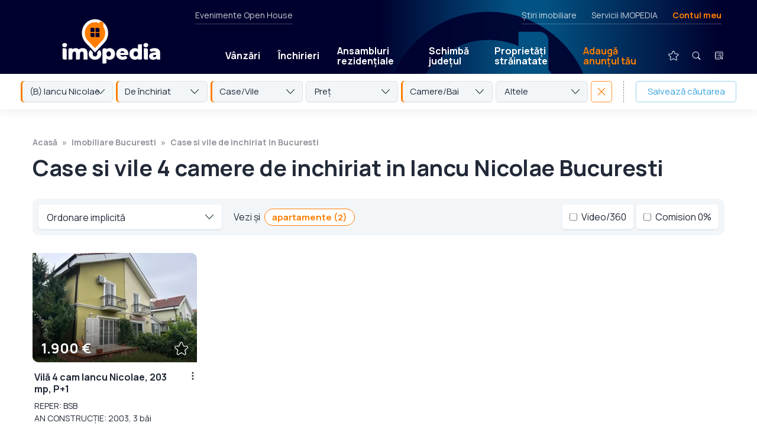

--- FILE ---
content_type: text/html; charset=UTF-8
request_url: https://www.imopedia.ro/bucuresti/case-vile-4-camere-de-inchiriat-in-iancu-nicolae-bucuresti-1859
body_size: 22956
content:
<!DOCTYPE html>
<!--[if lt IE 9 ]>
<html class="ie ie678 " lang="ro><![endif]-->
<!--[if gte IE 9 ]>
<html class="ie " lang="ro><![endif]-->
<!--[if !(IE)]><!-->
<html lang="ro><!--<![endif]-->
<head>
    <meta charset="utf-8"/>
    <link rel="apple-touch-icon" sizes="180x180" href="/apple-touch-icon.png">
    <link rel="icon" type="image/png" sizes="32x32" href="/favicon-32x32.png">
    <link rel="icon" type="image/png" sizes="16x16" href="/favicon-16x16.png">
    <link rel="manifest" href="/site.webmanifest">
    <link rel="mask-icon" href="/safari-pinned-tab.svg" color="#ff7e01">
    <meta name="msapplication-TileColor" content="#603cba">
    <link rel="preconnect" href="https://fonts.gstatic.com/">
    <meta name="theme-color" content="#ffffff">
    <meta http-equiv="X-UA-Compatible" content="IE=edge,chrome=1"/>
    <script async src="https://fundingchoicesmessages.google.com/i/pub-4757541008420618?ers=1" nonce="lH_WUv4T4JwElplidnTNCw" type="a272a1c752716c7a5f47b98f-text/javascript"></script><script nonce="lH_WUv4T4JwElplidnTNCw" type="a272a1c752716c7a5f47b98f-text/javascript">(function() {function signalGooglefcPresent() {if (!window.frames['googlefcPresent']) {if (document.body) {const iframe = document.createElement('iframe'); iframe.style = 'width: 0; height: 0; border: none; z-index: -1000; left: -1000px; top: -1000px;'; iframe.style.display = 'none'; iframe.name = 'googlefcPresent'; document.body.appendChild(iframe);} else {setTimeout(signalGooglefcPresent, 0);}}}signalGooglefcPresent();})();</script>
        
        
        <style type="text/css">@charset "UTF-8";html{-ms-overflow-style:scrollbar;-webkit-font-smoothing:antialiased;font-family:sans-serif;line-height:1.15;overflow-y:scroll}@-ms-viewport{width:device-width}article,header,nav{display:block}body{color:#212529;font-family:-apple-system,BlinkMacSystemFont,Segoe UI,Roboto,Helvetica Neue,Arial,sans-serif,Apple Color Emoji,Segoe UI Emoji,Segoe UI Symbol;font-size:1rem;font-weight:400;margin:0;min-height:100%;text-align:left}hr{box-sizing:content-box;height:0;overflow:visible}h1,h2{margin-bottom:.5rem;margin-top:0}p{margin-bottom:1rem;margin-top:0}ul{margin-top:0;padding-left:0}ul{margin-bottom:0}a{-webkit-text-decoration-skip:objects;background-color:transparent;color:#007bff;text-decoration:none}img{border-style:none;max-width:100%;vertical-align:top}a,input:not([type=range]),label,select,textarea{touch-action:manipulation}label{display:inline-block;margin-bottom:.5rem}input,select,textarea{font-family:inherit;font-size:inherit;line-height:inherit;margin:0}input{overflow:visible}select{text-transform:none}[type=submit]{-webkit-appearance:button}[type=submit]::-moz-focus-inner{border-style:none;padding:0}input[type=checkbox],input[type=radio]{box-sizing:border-box;padding:0}textarea{overflow:auto;resize:vertical}::-webkit-file-upload-button{-webkit-appearance:button;font:inherit}a{color:inherit}*,:after,:before{-webkit-font-smoothing:antialiased;box-sizing:border-box}html{-webkit-text-size-adjust:100%;-ms-text-size-adjust:100%;font-size:100%}body{background-color:#fff;color:#000;font-family:Manrope,sans-serif;font-size:12px;font-weight:500;line-height:1.5}@media screen{body{margin-top:40px}}html{-ms-overflow-style:scrollbar;-webkit-font-smoothing:antialiased;font-family:sans-serif;line-height:1.15;overflow-y:scroll}@-ms-viewport{width:device-width}article,header,nav{display:block}body{color:#212529;font-size:1rem;font-weight:400;margin:0;min-height:100%;text-align:left}hr{box-sizing:content-box;height:0;overflow:visible}h1,h2{margin-bottom:.5rem;margin-top:0}p{margin-bottom:1rem;margin-top:0}ul{margin-top:0;padding-left:0}ul{margin-bottom:0}a{-webkit-text-decoration-skip:objects;background-color:transparent;color:#007bff;text-decoration:none}img{border-style:none;max-width:100%}a,input:not([type=range]),label,select,textarea{touch-action:manipulation}label{display:inline-block;margin-bottom:.5rem}input,select,textarea{font-family:inherit;font-size:inherit;line-height:inherit;margin:0}input{overflow:visible}select{text-transform:none}[type=submit]{-webkit-appearance:button}[type=submit]::-moz-focus-inner{border-style:none;padding:0}input[type=checkbox],input[type=radio]{box-sizing:border-box;padding:0}textarea{overflow:auto;resize:vertical}::-webkit-file-upload-button{-webkit-appearance:button;font:inherit}a{color:inherit}*,:after,:before{-webkit-font-smoothing:antialiased;box-sizing:border-box}html{-webkit-text-size-adjust:100%;-ms-text-size-adjust:100%;font-size:100%}body{background-color:#fff;color:#222938;font-family:Manrope,sans-serif;font-size:18px;line-height:1.5}@media (min-width:1280px){body.has-hero-sticky-desktop{margin-top:230px}}.controller{margin:0 auto;max-width:calc(100% - 50px)}@media (min-width:700px){.controller{max-width:calc(100% - 100px)}}@media (min-width:1280px){.controller{max-width:1170px;width:100%}}img{-ms-interpolation-mode:bicubic;vertical-align:top}h1{font-weight:700}h1{font-size:36px;line-height:1.2}@media (min-width:700px){h1{font-size:48px}}@media (min-width:1280px){h1{font-size:60px;letter-spacing:-.5px}}h2{font-size:28px;font-weight:700;line-height:1.2;margin:0;width:100%}@media (min-width:700px){h2{font-size:32px}}label{font-weight:700}input:not([type=checkbox]):not([type=radio]):not([type=submit]),select,textarea{-webkit-appearance:none;-moz-appearance:none;appearance:none;background-color:#fff;border:1px solid rgba(34,41,56,.25);border-radius:5px;color:#222938;font-family:Manrope,sans-serif;font-size:18px;font-weight:400;line-height:1.5;margin:0 0 10px;outline:0;padding:16px 17px 14px;width:100%}.form-rc-group{display:flex;margin-bottom:10px;width:100%}.form-rc-group input{margin-top:1px}.form-rc-group label{flex:1;font-size:13px;font-weight:400;line-height:1.4;margin-bottom:0;margin-left:8px}select{background-image:url('data:image/svg+xml;charset=US-ASCII,%3Csvg%20width%3D%2214%22%20height%3D%228%22%20xmlns%3D%22http%3A%2F%2Fwww.w3.org%2F2000%2Fsvg%22%3E%3Cpath%20d%3D%22M7%206.575L13.034.173a.549.549%200%2001.8%200%20.604.604%200%20010%20.834L7.4%207.827a.549.549%200%2001-.8%200L.167%201.007A.605.605%200%20010%20.592c0-.148.054-.3.168-.414a.549.549%200%2001.8%200l6.033%206.397z%22%20fill%3D%22%231F3A2C%22%20fill-rule%3D%22nonzero%22%2F%3E%3C%2Fsvg%3E');background-position:calc(100% - 14px);background-repeat:no-repeat}input[type=submit]{-webkit-appearance:none;-moz-appearance:none;appearance:none;background-color:#38a2e0;border:none;border-radius:0;border-radius:5px;color:#fff;display:inline-block;font-size:15px;font-weight:700;letter-spacing:1px;margin-top:15px;outline:0;padding:16px 35px;text-transform:uppercase}.logo{display:block}.logo img{height:49px;width:115px}@media (min-width:700px){.logo img{height:48px;width:244px}}.header{align-items:center;display:flex;justify-content:space-between;padding:10px 18px 8px 22px;position:relative}@media (min-width:700px){.header{padding:15px 50px 12px}}@media (min-width:1280px){.header{padding:16px 25px}}.mobile-menu-trigger{align-items:center;display:flex;margin-bottom:1px}@media (min-width:700px){.mobile-menu-trigger{margin-right:-15px}}@media (min-width:1280px){.mobile-menu-trigger{display:none}}.mobile-menu-icon{align-items:center;display:flex;position:relative}#close-icon,.main-menu{display:none}.main-menu{align-items:center;background-color:#38a2e0;background:linear-gradient(-90deg,#091f3f,#1d0922);flex-wrap:wrap;list-style-type:none;padding:15px 25px 35px;position:absolute;right:0;top:67px;width:100%;z-index:100}@media (min-width:700px){.main-menu{max-width:320px;padding:25px 25px 35px;top:78px}}@media (min-width:1280px){.main-menu{background:0 0;background-color:transparent;display:flex;flex:1;flex-wrap:nowrap;margin-left:95px;margin-top:48px;max-width:none;padding:0;position:static;width:auto}}.main-menu li{position:relative}.main-menu li a{border-radius:5px;color:#fff;display:block;font-weight:700;line-height:1.1;padding:20px 10px 19px;text-shadow:0 1px 0 rgba(34,41,56,.25)}@media (min-width:1280px){.main-menu li a{font-size:16px;padding:15px 15px 14px}}@media (min-width:1400px){.main-menu li a{font-size:18px;padding:15px 22px 14px}}.main-menu li.text-link{border-bottom:1px solid hsla(0,0%,100%,.25);position:relative;width:100%}@media (min-width:1280px){.main-menu li.text-link{border-bottom:none;width:auto}.main-menu li.mobile-link{display:none}}.main-menu li.mobile-link img{height:36px;margin:-12px -5px -9px -9px;vertical-align:middle;width:36px}.main-menu li.text-link--special{border-bottom:none;margin-right:auto}.main-menu li.text-link--special>a{background-color:#ff7e01;margin-bottom:20px;margin-top:20px;padding-left:15px!important;padding-right:15px!important}@media (min-width:1280px){.main-menu li.text-link--special>a{background-color:transparent;color:#ff7e01}}.main-menu li.text-link--special+.secondary-link{border-top:1px solid hsla(0,0%,100%,.25)}.main-menu li.secondary-link a{color:hsla(0,0%,100%,.5);font-weight:400}.main-menu li.icon-link{display:none;margin-bottom:25px;margin-left:0;margin-top:15px;position:relative}@media (min-width:1280px){.main-menu li.icon-link{display:block;margin-bottom:0;margin-left:24px;margin-top:0}}.main-menu li.icon-link>a{border-radius:100px;padding:2px;position:relative}.main-menu li.icon-link+.icon-link{margin-left:10px}.main-menu__submenu{display:none}@media (min-width:1280px){.main-menu__submenu{background-color:#fff;border-radius:5px;box-shadow:0 10px 15px rgba(34,41,56,.25),0 0 0 1px rgba(34,41,56,.1);display:flex;flex-direction:column;left:0;opacity:0;overflow:hidden;position:absolute;top:39px}}.main-menu li .main-menu__submenu a{border-radius:0;color:#222938;font-size:15px;font-weight:400;padding:11px 50px 10px 15px;text-shadow:none}.main-menu li .main-menu__submenu a.main-menu__submenu__secondary-link{border-top:1px solid rgba(34,41,56,.15);color:#38a2e0;font-size:12px;font-weight:700;letter-spacing:1px;padding-bottom:12px;text-transform:uppercase}.secondary-menu{display:none}@media (min-width:1280px){.secondary-menu{color:hsla(0,0%,100%,.8);display:flex;font-size:14px;height:20px;justify-content:space-between;left:330px;position:absolute;right:55px;top:0}}.secondary-menu__left{border-bottom:1px solid hsla(0,0%,100%,.25);padding:0 0 25px}.secondary-menu__right{border-bottom:1px solid hsla(0,0%,100%,.25);display:flex;list-style-type:none;margin:0 5px 0 auto;padding:0 0 25px}.secondary-menu__right li a.text-link--special{color:#ff7e01;font-weight:700}.secondary-menu__right li+li{margin-left:25px}.contul-meu-menu{font-size:16px;padding-top:8px;width:100%}@media (min-width:1280px){.contul-meu-menu{background-color:#fff;border-radius:5px;box-shadow:0 1px 2px rgba(34,41,56,.15);color:#222938;font-size:14px;opacity:0;padding:15px 20px;position:absolute;right:0;top:25px;width:180px;z-index:100}.contul-meu-menu:before{content:"";display:block;height:30px;left:0;position:absolute;right:0;top:-30px}}.contul-meu-menu a{display:block;padding:2px 0 2px 25px;position:relative}@media (min-width:1280px){.contul-meu-menu a{padding:2px 0}}.contul-meu-menu a:before{content:"»";margin-left:-20px;position:absolute}@media (min-width:1280px){.contul-meu-menu a:before{display:none}}.contul-meu-menu hr{opacity:.25}.nr-favorite{background-color:#ff7e01;border-radius:100px;color:#000;font-size:10px;font-weight:700;line-height:1.5;min-width:17px;padding:1px 4px;position:absolute;right:-1px;text-align:center;text-shadow:none;top:3px}.breadcrumbs{color:rgba(34,41,56,.5);display:flex;flex-wrap:wrap;font-size:0;font-weight:700;height:0;list-style-type:none;margin-bottom:0;overflow:hidden;padding:0}@media (min-width:700px){.breadcrumbs{font-size:14px;height:auto;margin-bottom:10px;overflow:visible}}.breadcrumbs a{box-shadow:none!important;color:rgba(34,41,56,.5)!important;padding:8px 0;position:relative;z-index:2}.breadcrumbs li{position:relative}.breadcrumbs li:before{content:"";display:block;height:40px;position:absolute;width:100%;z-index:1}.breadcrumbs li:after{content:"»";margin:0 8px}.breadcrumbs li:last-child:after{display:none}.article{margin-bottom:50px;margin-top:25px}@media (min-width:700px){.article{margin-top:40px}}@media (min-width:1280px){.article{margin-bottom:80px;margin-top:50px}}.article h1{font-size:24px;line-height:1.2;margin-bottom:25px}@media (min-width:700px){.article h1{font-size:32px;margin-bottom:35px}}@media (min-width:1280px){.article h1{font-size:38px}}.article ul a{box-shadow:0 1px 0 #38a2e0,inset 0 0 0 #38a2e0;color:#38a2e0}.da-nu-wrapper__inner input[type=radio]{display:none}.da-nu-compania{background-color:#f3f6f9;border-radius:5px;display:none;margin-top:15px;order:2;padding:22px 25px 15px;width:100%}@media (min-width:1280px){.da-nu-compania{padding:25px 30px}}.disclaimer .da-nu-compania{padding:0;text-align:left}@media (min-width:1280px){.disclaimer .da-nu-compania{position:relative}.disclaimer .da-nu-compania:before{background-color:rgba(34,41,56,.25);bottom:0;bottom:auto;content:"";display:block;height:1px;left:0;position:absolute;right:0;top:0;top:-24px}}.seo-wrapper{padding:5px 2px 0}@media (min-width:1280px){.seo-wrapper{-moz-column-count:2;column-count:2;-moz-column-gap:40px;column-gap:40px;padding:10px 2px 0}}.disclaimer__item .seo-wrapper p{margin-bottom:20px}@media (min-width:1280px){.seo-wrapper--links{-moz-column-count:unset;column-count:unset;-moz-column-gap:unset;column-gap:unset;display:flex;flex-wrap:wrap;justify-content:space-between}}.disclaimer__item .seo-wrapper--links p{border-bottom:1px solid rgba(34,41,56,.15);margin-bottom:10px;padding-bottom:10px}@media (min-width:1280px){.disclaimer__item .seo-wrapper--links p{width:30%}}.listings-title{background-color:#fff;margin-bottom:0;margin-top:0;padding-bottom:20px;padding-top:25px;position:relative;z-index:50}@media (min-width:1280px){.listings-title{margin-top:50px;padding:0}.listings-title .controller{max-width:calc(100% - 110px)}}.listings-title h1{margin-bottom:0}@media (min-width:1280px){.listings-title h1{margin-bottom:10px}}.listings-title+.listing-proprietati .controller{padding-top:0}@media (min-width:700px){.listings-title+.listing-proprietati .controller{padding-top:20px}}.thumb{background-color:#f3f6f9;display:block;height:0;overflow:hidden;padding-bottom:55%;position:relative;width:100%}@media (min-width:700px){.thumb{padding-bottom:66.66%}}.thumb>img{height:100%;-o-object-fit:cover;object-fit:cover;-o-object-position:center;object-position:center;width:100%}.thumb>img{bottom:0;left:0;position:absolute;right:0;top:0}.box-contact-form input:not([type=checkbox]):not([type=radio]):not([type=submit]),.box-contact-form select,.box-contact-form textarea{font-size:15px;padding:9px 14px 7px}.box-contact-form input[type=submit]{font-size:14px;width:100%}.filtre{display:none;padding:0 25px 25px}@media (min-width:700px){.filtre{display:block;padding:0 45px 28px}}@media (min-width:1280px){.filtre{padding:0 25px 25px}}.filtre-wrapper{display:none;flex-wrap:wrap}@media (min-width:700px){.filtre-wrapper{display:flex;flex-wrap:nowrap}}.filtre-item-wrapper{color:#222938;position:relative;width:100%}@media (min-width:700px){.filtre-item-wrapper{flex:1;margin-right:5px;width:auto}}.filtre-popup{display:none;height:100vh;overflow-y:scroll;padding-bottom:60px;padding-top:60px;position:fixed;top:0;width:100%;z-index:1550}@media (min-width:700px){.filtre-popup{display:none}}.listing-proprietati{margin-bottom:0}@media (min-width:700px){.listing-proprietati{margin-bottom:10px}}.listing-proprietati .controller{display:flex;flex-wrap:wrap;margin:0 auto;max-width:calc(100% - 50px);padding:30px 0}@media (min-width:700px){.listing-proprietati .controller{max-width:calc(100% - 80px)}}@media (min-width:1280px){.listing-proprietati .controller{max-width:calc(100% - 90px);width:100%}}.listing-proprietati h2{color:#38a2e0;margin-bottom:30px;width:100%}@media (min-width:700px){.listing-proprietati h2{margin-bottom:40px;margin-left:10px;margin-right:10px}}@media (min-width:1280px){.listing-proprietati h2{margin-bottom:45px;text-align:center}}.listing-proprietati .card-proprietate{margin-bottom:35px;width:100%}@media (min-width:700px){.listing-proprietati .card-proprietate{margin:0 10px 50px;width:calc(50% - 20px)}}@media (min-width:1023px){.listing-proprietati .card-proprietate{width:calc(33.33333% - 20px)}}@media (min-width:1280px){.listing-proprietati .card-proprietate{width:calc(25% - 20px)}}@media (min-width:1600px){.listing-proprietati .card-proprietate{width:calc(20% - 20px)}}.card-proprietate{position:relative}.card-inner{background:#fff;flex:1}@media (min-width:700px){.card-inner{display:flex;flex-direction:column}}.card-inner.card-ad{align-items:center;background-color:#f3f6f9;display:flex;justify-content:center}.card-image-area{border-radius:0 10px;overflow:hidden;position:relative}.card-image-area:after,.card-image-area:before{content:"";display:block;left:0;opacity:.65;position:absolute;right:0;z-index:2}.card-image-area:before{background-image:linear-gradient(0deg,transparent,#000);bottom:55%;display:none;top:0}.card-image-area:after{background-image:linear-gradient(180deg,transparent,#000);bottom:0;top:55%}.card-zona-pret{bottom:10px;color:#fff;left:15px;line-height:1.2;position:absolute;right:60px;text-shadow:0 1px 0 rgba(34,41,56,.5);z-index:3}.card-pret{font-size:24px;font-weight:700;margin:0}.card-icons{display:flex;position:absolute;right:12px;top:12px;z-index:3}.card-heart{bottom:9px;position:absolute;right:14px;z-index:3}.card-heart img{width:24px}.card-text-area{font-size:16px;padding:15px 25px 0 3px;position:relative}@media (min-width:700px){.card-text-area{display:flex;flex:1;flex-direction:column}}.card-text-area>a:first-child{flex:1}.card-text-area p{margin-bottom:0}.card-text-area h2{color:#222938;font-size:16px;line-height:1.3;margin:0 0 8px}@media (min-width:1280px){.card-text-area h2{text-align:left}}.card-text-adresa{font-size:14px;margin:0}.card-text-adresa a{color:#38a2e0;font-weight:700}.three-dots-menu{display:block;height:30px;position:absolute;right:0;top:8px;width:30px}.three-dots-menu__trigger{background-image:url('data:image/svg+xml;charset=US-ASCII,%3Csvg%20width%3D%2230%22%20height%3D%2230%22%20xmlns%3D%22http%3A%2F%2Fwww.w3.org%2F2000%2Fsvg%22%3E%3Cg%20fill%3D%22none%22%20fill-rule%3D%22evenodd%22%3E%3Ccircle%20fill%3D%22none%22%20cx%3D%2215%22%20cy%3D%2215%22%20r%3D%2215%22%2F%3E%3Cg%20transform%3D%22translate%2813.5%208.5%29%22%20fill%3D%22%23222938%22%3E%3Ccircle%20cx%3D%221.5%22%20cy%3D%221.5%22%20r%3D%221.5%22%2F%3E%3Ccircle%20cx%3D%221.5%22%20cy%3D%226.5%22%20r%3D%221.5%22%2F%3E%3Ccircle%20cx%3D%221.5%22%20cy%3D%2211.5%22%20r%3D%221.5%22%2F%3E%3C%2Fg%3E%3C%2Fg%3E%3C%2Fsvg%3E');background-position:50%;background-repeat:no-repeat;background-size:contain;border-radius:50px;height:30px;transform:translateX(8px);width:30px}.three-dots-menu__list{background-color:#fff;background-color:#222938;border-radius:5px;box-shadow:0 2px 10px rgba(34,41,56,.25);box-shadow:none;color:#fff;display:flex;flex-direction:column;font-size:14px;line-height:1.1;list-style-type:none;opacity:0;overflow:hidden;position:absolute;right:0;top:30px;width:200px;z-index:5}.three-dots-menu__list a{display:block;padding:10px 12px}.three-dots-menu__list li+li a{border-top:1px solid hsla(0,0%,100%,.15)}.optiuni-afisare{display:flex;flex-wrap:wrap;justify-content:flex-start;padding:0 0 25px;width:100%}@media (min-width:700px){.optiuni-afisare{background-color:#f3f6f9;border-radius:10px;justify-content:space-between;margin:0 10px 30px;padding:10px}}.sticky-listing-mobil{background-color:#fff;background-color:#f3f6f9;box-shadow:0 1px 4px rgba(34,41,56,.2);display:flex;height:62px;margin:0 -25px 10px;padding:10px;position:-webkit-sticky;position:sticky;top:0;width:100vw;z-index:10}@media (min-width:700px){.sticky-listing-mobil{display:none}}.fader{background-color:rgba(34,41,56,.97);bottom:0;display:none;left:0;position:fixed;right:0;top:0;z-index:1500}@media (min-width:1280px){.fader{background-color:rgba(0,0,0,.65)}}.modal-contact{position:fixed;top:0;transform:translateY(-150%);width:100%;z-index:1550}.modal-contact p{font-size:15px}.modal-contact__confirmare{background-color:#f3f6f9;margin-bottom:5px;margin-top:25px;padding:30px}.popup-contact{background-color:#fff;border-radius:10px 0;box-shadow:0 1px 25px rgba(0,0,0,.25);margin:20px auto;max-height:calc(100vh - 40px);max-width:calc(100vw - 40px);overflow-y:auto;padding:30px;position:relative}@media (min-width:700px){.popup-contact{max-width:500px}}@media (min-width:1280px){.popup-contact{margin:10vh auto 0}}.popup-share textarea{height:100px;margin-bottom:10px}.sau{margin:20px 0;position:relative;text-align:center}.sau:before{background-color:rgba(34,41,56,.25);content:"";display:block;height:1px;left:0;position:absolute;right:0;top:55%}.sau span{background-color:#fff;padding:0 10px;position:relative}.modal-share-wrapper{align-items:center;display:flex;flex-wrap:wrap;justify-content:space-between;padding-top:5px}.modal-share-buton{align-items:center;background-color:#f3f6f9;border:1px solid rgba(34,41,56,.1);border-radius:5px;display:block;display:flex;font-size:15px;font-weight:700;justify-content:center;margin-bottom:10px;padding:11px 0 10px;width:100%}@media (min-width:700px){.modal-share-buton{width:calc(50% - 5px)}}.modal-share-buton img{height:24px;margin-right:8px;width:24px}.modal-share-link-copiat{bottom:10px;font-size:13px;left:0;opacity:0;position:absolute;right:0;text-align:center}.close{position:absolute;right:2px;top:5px}.desktop-sticky{width:100%}@media (min-width:1280px){.desktop-sticky{left:0;position:fixed;top:0;z-index:280}}@-webkit-keyframes fade-in{0%{opacity:0}20%{opacity:1}80%{opacity:1}to{opacity:0}}@keyframes fade-in{0%{opacity:0}20%{opacity:1}80%{opacity:1}to{opacity:0}}.desktop-sticky__main{background-color:#1e052e;box-shadow:0 1px 0 hsla(0,0%,100%,.15);color:#fff;height:67px;position:relative;width:100%;z-index:1002}@media (min-width:700px){.desktop-sticky__main{height:77px}}@media (min-width:1280px){.desktop-sticky__main{height:125px;padding:15px 0 0}.desktop-sticky__main .header{height:110px;padding:0 50px 0 55px}}.desktop-sticky__main:before{-webkit-animation-duration:12s;animation-duration:12s;-webkit-animation-iteration-count:1000;animation-iteration-count:1000;-webkit-animation-name:fade-in;animation-name:fade-in;background-image:linear-gradient(-90deg,#00002e,#00002e 5%,#025283 28%,#025283 32%,#00002e 50%,#00002e 0,#00002e);background-position:70% 0;background-size:200%;bottom:0;content:"";display:block;left:0;position:absolute;right:0;top:0}@media (min-width:1280px){.desktop-sticky__main:before{background-image:url('data:image/svg+xml;charset=US-ASCII,%3Csvg%20width%3D%22228%22%20height%3D%22276%22%20xmlns%3D%22http%3A%2F%2Fwww.w3.org%2F2000%2Fsvg%22%3E%3Cpath%20d%3D%22M114%200c62.96%200%20114%2051.04%20114%20114%200%2052.105-38%20105.852-114%20161.242C38%20219.852%200%20166.105%200%20114%200%2051.04%2051.04%200%20114%200zm56%2022h-23l.001%2015.82a82.513%2082.513%200%2000-15.723-5.02%2082.545%2082.545%200%2000-10.565-1.532%2083.653%2083.653%200%2000-5.45-.259l-.362-.004-.669-.005H114l-1.373.011C67.421%2031.744%2031%2068.62%2031%20114c0%2015.174%204.427%2030.54%2013.28%2046.097l.672%201.167c13.385%2022.961%2036.401%2046.338%2069.048%2070.132l1.652-1.21c20.816-15.315%2037.637-30.458%2050.464-45.428l1.004-1.182C187.04%20159.954%20197%20136.762%20197%20114a84.6%2084.6%200%2000-.01-1.271L197%20114a84.658%2084.658%200%2000-.404-8.237%2083.192%2083.192%200%2000-.498-4.045%2082.563%2082.563%200%2000-5.19-18.99%2082.498%2082.498%200%2000-2.515-5.576l-.074-.148-.043-.086a82.694%2082.694%200%2000-5.853-9.914%2083.273%2083.273%200%2000-2.42-3.337L180%2032c0-5.523-4.477-10-10-10z%22%20fill%3D%22%2300002E%22%20fill-rule%3D%22nonzero%22%20opacity%3D%22.9%22%2F%3E%3C%2Fsvg%3E'),linear-gradient(-90deg,#00002e,#00002e 5%,#025283 28%,#025283 32%,#00002e 50%,#00002e 0,#00002e);background-position:70% 20px,0 0;background-repeat:no-repeat;background-size:350px,cover}}.desktop-sticky__main .logo{padding-bottom:0}@media (min-width:1280px){.desktop-sticky__main .logo{padding-left:50px}}.desktop-sticky__main .logo img{height:49px;width:115px}@media (min-width:1280px){.desktop-sticky__main .logo img{height:76px;width:166px}}.desktop-sticky__main .main-menu>li>a{font-size:16px;padding:11px 0 10px;position:relative}@media (min-width:1280px){.desktop-sticky__main .main-menu>li>a{padding:11px 15px 10px}}.desktop-sticky__main .main-menu>li>a:after{background-color:hsla(0,0%,100%,0);content:"";display:block;height:11px;left:0;position:absolute;top:100%;width:100%}.desktop-sticky__main .main-menu>li.icon-link>a{padding:0}.desktop-sticky__main .main-menu>li.icon-link>a img{height:40px;width:40px}.desktop-sticky__secondary{display:none}@media (min-width:1280px){.desktop-sticky__secondary{background-color:#fff;box-shadow:0 -20px 0 #fff,0 1px 20px rgba(34,41,56,.1);display:block;height:60px;position:relative;width:100%;z-index:1001}}.desktop-sticky__secondary .filtre{font-size:15px;padding:12px 35px 0}@media (min-width:1400px){.desktop-sticky__secondary .filtre{padding:12px 55px 0}}.popup-cautare{align-items:flex-start;display:none;height:100vh;justify-content:center;left:0;position:fixed;top:0;width:100%;z-index:1550}@media (min-width:700px){.popup-cautare{overflow-y:scroll}}.popup-cautare__inner{background-color:#fff;display:flex;flex-wrap:wrap;max-width:480px;position:relative;width:100%}@media (min-width:700px){.popup-cautare__inner{border-radius:10px 0;top:30px}}@media (min-width:1280px){.popup-cautare__inner{top:50px}}.popup-cautare__inner .close{align-items:center;display:flex;height:64px;justify-content:center;position:static;width:64px}.popup-cautare__inner .filtre-wrapper{display:flex}@media (min-width:700px){.popup-cautare__inner .filtre-wrapper{flex-wrap:wrap}.popup-cautare__inner .filtre-wrapper>*{flex:none;margin-bottom:10px;width:100%}}.popup-cautare__trigger{display:none}.popup-cautare__trigger:checked+.popup-cautare__tab{background-color:rgba(56,162,224,.15)}.popup-cautare__trigger:checked+.popup-cautare__tab+.popup-cautare__wrapper{display:block}.popup-cautare__tab{align-items:center;background-color:#fff;border-radius:10px 0 0 0;color:#38a2e0;display:flex;font-size:14px;font-weight:700;height:64px;justify-content:center;letter-spacing:1px;line-height:1.1;margin:0;padding-top:2px;text-align:center;text-transform:uppercase;width:calc(50% - 32px)}.popup-cautare__wrapper{background-color:#fff;border-radius:0 0 10px 0;display:none;height:calc(100vh - 64px);order:3;overflow-x:hidden;overflow-y:scroll;padding:40px 30px;width:100%}@media (min-width:700px){.popup-cautare__wrapper{height:auto;overflow:visible}}.popup-cautare__wrapper--articole{height:auto}.popup-cautare__wrapper--articole input[type=submit]{font-size:18px;font-weight:400;letter-spacing:0;padding:10px 15px 9px;text-transform:none;width:100%}.localizare{align-self:flex-start;background-color:#f3f6f9;background-repeat:no-repeat;background-size:14px;border-radius:5px;display:inline-block;font-size:14px;letter-spacing:.25px;margin-left:-3px;margin-top:13px;padding:5px 12px 6px 31px}.localizare--zona{background-image:url('data:image/svg+xml;charset=US-ASCII,%3Csvg%20width%3D%2218%22%20height%3D%2218%22%20xmlns%3D%22http%3A%2F%2Fwww.w3.org%2F2000%2Fsvg%22%3E%3Cg%20fill%3D%22none%22%20fill-rule%3D%22evenodd%22%3E%3Cpath%20d%3D%22M9%20.75c2.203%200%204.276.858%205.834%202.416a.717.717%200%2001.074.93l-.074.087-3.836%203.835c.09.184.154.378.19.577l.028.2.009.205A2.227%202.227%200%20019%2011.225%202.227%202.227%200%20016.775%209a2.227%202.227%200%20013.018-2.08l.188.081%201.149-1.148-.152-.1a3.757%203.757%200%2000-1.511-.525l-.232-.02L9%205.2A3.805%203.805%200%20005.2%209c0%202.095%201.705%203.8%203.8%203.8%202.095%200%203.8-1.705%203.8-3.8a.719.719%200%20011.438%200A5.243%205.243%200%20019%2014.238%205.243%205.243%200%20013.763%209%205.243%205.243%200%20019%203.763c1.054%200%202.064.31%202.923.89l.237.17%201.121-1.122-.032-.026a6.744%206.744%200%2000-3.63-1.46l-.308-.02L9%202.187A6.82%206.82%200%20002.187%209%206.82%206.82%200%20009%2015.813%206.82%206.82%200%200015.813%209a.719.719%200%20011.437%200%208.198%208.198%200%2001-2.416%205.834A8.198%208.198%200%20019%2017.25a8.198%208.198%200%2001-5.834-2.416A8.198%208.198%200%2001.75%209c0-2.203.859-4.276%202.416-5.834A8.198%208.198%200%20019%20.75zm0%207.463a.789.789%200%20000%201.574.789.789%200%2000.644-1.243l-.075-.09-.09-.08A.78.78%200%20009%208.213z%22%20fill%3D%22%2320516E%22%20fill-rule%3D%22nonzero%22%2F%3E%3Cpath%20d%3D%22M9%206.775a2.225%202.225%200%20110%204.45%202.225%202.225%200%20010-4.45z%22%20fill%3D%22%232A8FCC%22%2F%3E%3C%2Fg%3E%3C%2Fsvg%3E');background-position:8px 7px;background-size:18px;padding-left:32px}.logo-small{bottom:4px;left:54px;opacity:0;position:absolute}.logo-small img{height:52px;width:43px}.homepage__tipuri{display:flex;flex-wrap:wrap;font-size:12px;font-weight:700;justify-content:center;padding:0 5px;text-transform:uppercase;width:100%}@media (min-width:700px){.homepage__tipuri{flex-wrap:nowrap;font-size:14px;justify-content:flex-start;padding:0 10px}}.homepage__tipuri a{border-bottom:1px solid transparent;display:block;margin:0 15px 5px;padding:2px}@media (min-width:700px){.homepage__tipuri a{margin:0 30px 0 0;padding:2px}}.homepage__tipuri a.active{border-bottom:1px solid #38a2e0;box-shadow:0 3px 0 #38a2e0}.homepage__big-input{background-color:#fff;border-radius:10px;margin-top:20px;padding:10px;position:relative}@media (min-width:700px){.homepage__big-input{display:flex}}.homepage__big-input .fake-select{border:none;border-radius:0;border-top:1px solid rgba(34,41,56,.25);margin-bottom:0;margin-right:10px;padding:16px 17px 14px}@media (min-width:700px){.homepage__big-input .fake-select{background-position:calc(100% - 9px);border-left:1px solid rgba(34,41,56,.25);border-top:none;padding:16px 32px 14px 25px;width:200px}}.homepage__optiuni{display:none}@media (min-width:700px){.homepage__optiuni{display:flex;justify-content:center;padding:20px 10px}}.homepage__optiuni select{background-color:transparent;background-image:url('data:image/svg+xml;charset=US-ASCII,%3Csvg%20width%3D%2214%22%20height%3D%228%22%20xmlns%3D%22http%3A%2F%2Fwww.w3.org%2F2000%2Fsvg%22%3E%3Cpath%20d%3D%22M7%206.575L13.034.173a.549.549%200%2001.8%200%20.604.604%200%20010%20.834L7.4%207.827a.549.549%200%2001-.8%200L.167%201.007A.605.605%200%20010%20.592c0-.148.054-.3.168-.414a.549.549%200%2001.8%200l6.033%206.397z%22%20fill%3D%22%23FFF%22%20fill-rule%3D%22nonzero%22%2F%3E%3C%2Fsvg%3E');background-size:10px;border:none;border-bottom:1px solid hsla(0,0%,100%,.25);border-radius:0;color:#fff;font-size:14px;margin-bottom:0;padding:10px 25px 10px 15px;width:100%}@media (min-width:700px){.homepage__optiuni select{background-position:right 9px;border-bottom:none;margin:0 25px;padding:0 25px 0 0;width:135px}}.submeniu-ansambluri{background-image:linear-gradient(45deg,#ff7e01,#d70f64);color:#fff;display:flex;font-size:16px;font-weight:700;margin-left:-25px;overflow-x:auto;overflow-y:hidden;width:100vw}@media (min-width:700px){.submeniu-ansambluri{margin-bottom:5px;margin-left:-50px}}@media (min-width:1280px){.submeniu-ansambluri{margin-left:calc(-50vw + 585px)}}@media (min-width:1400px){.submeniu-ansambluri{border-radius:0 20px 0 0;margin-left:-135px;width:1440px}}.submeniu-ansambluri--sticky{border-bottom:1px solid rgba(34,41,56,.25);font-size:14px;left:0;margin:0;position:fixed;top:62px;width:100%;z-index:10}@media (min-width:700px){.submeniu-ansambluri--sticky{border-radius:0;font-size:16px;top:62px}}.submeniu-ansambluri--sticky{opacity:1}.disclaimer__item p{font-size:14px;line-height:1.5;margin-bottom:0;width:100%}.desktop-sticky__secondary{display:block;position:fixed;top:-100000000px;z-index:1001}@media (min-width:1280px){.desktop-sticky__secondary{top:auto}}.desktop-sticky__secondary .filtre{display:block}body{border:0}.card-proprietate{display:flex;flex-direction:column}input::-webkit-inner-spin-button,input::-webkit-outer-spin-button{-webkit-appearance:none;margin:0}.popup-contact{min-width:450px}@media (max-width:699px){.popup-contact{min-width:auto}}.__d-n{display:none}.form-rc-group .error{color:red}.hide{display:none}@media (min-width:1280px){.desktop-sticky{max-height:170px}}.main-menu li .main-menu__submenu a{white-space:nowrap}.main-menu li .main-menu__submenu a.main-menu__submenu__secondary-link{border-bottom:1px solid rgba(34,41,56,.15);border-top:none}.optiuni-afisare{min-height:120px}@media (min-width:1280px){.optiuni-afisare{min-height:62px}}.disclaimer__item p a{font-weight:700}.card-image-area img.bprev{background-size:cover;filter:blur(25px)}@media (min-width:639px){.main-menu__submenu{max-height:400px;overflow-y:scroll}}.hide-on-mobile{display:none}@media (min-width:639px){.hide-on-mobile{display:block}}.sticky-listing-mobil{min-height:62px}.popup-form-title{display:inline-block;font-size:18px;font-weight:700;letter-spacing:1px;line-height:1.1;margin-bottom:20px;text-transform:uppercase;width:100%}@media (min-width:640px){.popup-form-title{font-size:20px}}.disclaimer__item p a{color:inherit;font-weight:400}#localizare #map{height:100%;z-index:0}#localizare #map{padding-bottom:56.25%}.disclaimer__item p{font-size:15px;padding-bottom:10px}.disclaimer__item p a{color:#3490dc}.homepage-search-button{width:100%}@media (min-width:700px){.homepage-search-button{margin-top:0!important;width:auto}}</style>

                <meta name="viewport"
          content="width=device-width, height=device-height, initial-scale=1.0, minimum-scale=1.0, shrink-to-fit=no"/>
    <meta name="apple-mobile-web-app-capable" content="yes"/>
    <meta name="apple-mobile-web-app-status-bar-style" content="black"/>
    <meta name="MobileOptimized" content="320"/>
    <script type="a272a1c752716c7a5f47b98f-text/javascript">
        (function(c,l,a,r,i,t,y){
            c[a]=c[a]||function(){(c[a].q=c[a].q||[]).push(arguments)};
            t=l.createElement(r);t.async=1;t.src="https://www.clarity.ms/tag/"+i;
            y=l.getElementsByTagName(r)[0];y.parentNode.insertBefore(t,y);
        })(window, document, "clarity", "script", "kzjbdn9kar");
    </script>
    <link rel="preload" href="/2022/js/app.js?id=d2902b6eb33c3ce8571f06bf33c0fa18" as="script">
    <title>Case si vile  4 camere de inchiriat  in Iancu Nicolae Bucuresti - IMOPEDIA.RO</title>
<meta name="description" content="Vezi oferta de case si vile  4 camere de inchiriat  in Iancu Nicolae Bucuresti! ⭐ Anunturi imobiliare cu case si vile  4 camere de inchiriat in Bucuresti cu localizare exacta! ⭐ Informatii imobiliare la zi! ⭐ ">
<link rel="canonical" href="https://www.imopedia.ro/bucuresti/case-vile-4-camere-de-inchiriat-in-iancu-nicolae-bucuresti-1859">
<meta name="robots" content="noindex">
<meta property="og:title" content="Case si vile  4 camere de inchiriat  in Iancu Nicolae Bucuresti">
<meta property="og:description" content="Vezi oferta de case si vile  4 camere de inchiriat  in Iancu Nicolae Bucuresti! ⭐ Anunturi imobiliare cu case si vile  4 camere de inchiriat in Bucuresti cu localizare exacta! ⭐ Informatii imobiliare la zi! ⭐ ">
<meta property="og:image" content="https://www.imopedia.ro/2022/images/imopedia-logo-new.png">

<meta name="twitter:title" content="Case si vile  4 camere de inchiriat  in Iancu Nicolae Bucuresti">
<meta name="twitter:description" content="Vezi oferta de case si vile  4 camere de inchiriat  in Iancu Nicolae Bucuresti! ⭐ Anunturi imobiliare cu case si vile  4 camere de inchiriat in Bucuresti cu localizare exacta! ⭐ Informatii imobiliare la zi! ⭐ ">
<script type="application/ld+json">{"@context":"https://schema.org","@type":"WebPage","name":"Case si vile  4 camere de inchiriat  in Iancu Nicolae Bucuresti","description":"Vezi oferta de case si vile  4 camere de inchiriat  in Iancu Nicolae Bucuresti! ⭐ Anunturi imobiliare cu case si vile  4 camere de inchiriat in Bucuresti cu localizare exacta! ⭐ Informatii imobiliare la zi! ⭐ "}</script>
    <!-- Global site tag (gtag.js) - Google Analytics -->
    <script type="a272a1c752716c7a5f47b98f-text/javascript">
        window.token = ''
        window._imoQ = window._imoQ || []
        window._imoQ.push(function () {
            $.ajaxSetup({
                headers: {
                    'Authorization': "Bearer " + window.token
                }
            })

        })
    </script>

    

    <script src="/cdn-cgi/scripts/7d0fa10a/cloudflare-static/rocket-loader.min.js" data-cf-settings="a272a1c752716c7a5f47b98f-|49"></script><link href="https://fonts.googleapis.com/css2?family=Manrope:wght@400;700;800&display=swap" rel="preload" as="style"
          onload="this.rel = 'stylesheet'">
    
                <script type="application/ld+json">{"@context":"https://schema.org","@type":"BreadcrumbList","itemListElement":[{"@type":"ListItem","position":1,"name":"⭐ Imobiliare Bucuresti","item":"https://www.imopedia.ro/Bucuresti.html"},{"@type":"ListItem","position":2,"name":"⭐ Case si vile  de inchiriat  in Bucuresti","item":"https://www.imopedia.ro/bucuresti/inchirieri-case-vile-bucuresti"},{"@type":"ListItem","position":3,"name":"⭐ Case si vile  4 camere de inchiriat  in Iancu Nicolae Bucuresti"}]}</script>
            <script type="application/ld+json">{"@context":"https://schema.org","@type":"Organization","name":"IMOPEDIA","url":"https://www.imopedia.ro","logo":"https://www.imopedia.ro/2022/images/imopedia-logo-new.svg","sameAs":["https://www.facebook.com/imopedia.ro","https://twitter.com/imopedia","https://www.instagram.com/imopedia/","https://www.linkedin.com/company/imopedia.ro","https://www.youtube.com/user/imopedia"],"contactPoint":{"@type":"ContactPoint","email":"contact@imopedia.ro","contactType":"Customer Support"}}</script>
            <script type="application/ld+json">{"@context":"https://schema.org","@type":"WebSite","name":"IMOPEDIA","url":"https://www.imopedia.ro"}</script>
            <meta name="token" content="WiLVu3jfMx5wzXkuxSlMWH2U4nHCEhrazVCuyzxd"/>
            <meta name="paginator" content="1">
                <meta name="searchId" content="1859">
    <!-- Google Tag Manager -->
    <script type="a272a1c752716c7a5f47b98f-text/javascript">(function (w, d, s, l, i) {
            w[l] = w[l] || [];
            w[l].push({
                'gtm.start':
                    new Date().getTime(), event: 'gtm.js'
            });
            var f = d.getElementsByTagName(s)[0],
                j = d.createElement(s), dl = l != 'dataLayer' ? '&l=' + l : '';
            j.async = true;
            j.src =
                'https://www.googletagmanager.com/gtm.js?id=' + i + dl;
            f.parentNode.insertBefore(j, f);
        })(window, document, 'script', 'dataLayer', 'GTM-WQN6LN6');</script>
    <!-- End Google Tag Manager -->


    <script type="a272a1c752716c7a5f47b98f-text/javascript">
        window.googletag = window.googletag || {cmd: []};
        window._imoQ = window._imoQ || [];
        window._imoQ.push(function () {
            console.log(1);
        });
        var $ = function (item) {

            return {
                ready: function (callback) {
                    window._imoQ.push(callback)
                }
            }
        }
    </script>
    <script type="a272a1c752716c7a5f47b98f-text/javascript">const _rid = '337a62d6-6423-4624-8321-807c9808910b' </script>

    
        <link rel="preconnect" href="https://snap.licdn.com"/>
    <link rel="preconnect" href="https://connect.facebook.net"/>

</head>
<body class="has-hero-sticky-desktop">
<!-- Google Tag Manager (noscript) -->
<noscript><iframe src=https://www.googletagmanager.com/ns.html?id=GTM-WQN6LN6
                  height="0" width="0" style="display:none;visibility:hidden"></iframe></noscript>
<!-- End Google Tag Manager (noscript) -->

<div id="app" class="">

    <header class="desktop-sticky nav-down">

                    <div class="desktop-sticky__main">
            <div class="header">
                <a href="https://www.imopedia.ro" class="logo">
                    <img src="https://www.imopedia.ro/2022/images/imopedia-logo-new.svg" width="100" height="43"
                         alt="Imobilare Imopedia">
                </a>
                
                <a href="https://www.imopedia.ro" class="logo-small">
                    <img src="https://www.imopedia.ro/2022/images/imopedia-logo-new-small.svg" width="46" height="56"
                         alt="Imopedia Logo">
                </a>
                <div class="mobile-menu-trigger">
                    <a href="javascript:void(0)" class="mobile-menu-icon" onclick="if (!window.__cfRLUnblockHandlers) return false; 
						document.getElementById('fader').style.display='block';
						document.getElementById('popup-cautare').style.display='flex'" data-cf-modified-a272a1c752716c7a5f47b98f-="">
                        <img src="https://www.imopedia.ro/2022/images/menu-search.svg" height="48" width="48" alt="Cautare">
                    </a>
                    <a href="https://www.imopedia.ro/anunturi-favorite">
                        <img src="https://www.imopedia.ro/2022/images/menu-heart.svg?v2" height="48" width="48" alt="Favorite">
                        
                        
                        
                        
                    </a>
                    <a href="javascript:void(0)" onclick="if (!window.__cfRLUnblockHandlers) return false; 
                        document.getElementById('main-menu').style.display='flex';
                        document.getElementById('menu-icon').style.display='none';
                        document.getElementById('close-icon').style.display='inline-block'" id="menu-icon" data-cf-modified-a272a1c752716c7a5f47b98f-="">
                        <img src="https://www.imopedia.ro/2022/images/icon-menu.svg" alt="menu" loading="lazy" width="48"
                             height="48">
                    </a>
                    <a href="javascript:void(0)" onclick="if (!window.__cfRLUnblockHandlers) return false; 
                        document.getElementById('main-menu').style.display='none';
                        document.getElementById('menu-icon').style.display='inline-block';
                        document.getElementById('close-icon').style.display='none'" id="close-icon" data-cf-modified-a272a1c752716c7a5f47b98f-="">
                        <img src="https://www.imopedia.ro/2022/images/close.svg" alt="close">
                    </a>
                </div>
                <nav class="main-menu" id="main-menu">
                                        <li class="text-link has-submenu">
                        <a href="https://www.imopedia.ro/bucuresti/rezidential-de-vanzare-in-bucuresti-63">Vânzări</a>
                        <div class="main-menu__submenu">
                                                            <a href="https://www.imopedia.ro/bucuresti/rezidential-de-vanzare-in-bucuresti-63" class="main-menu__submenu__secondary-link">Rezidential</a>
                                                            <a href="https://www.imopedia.ro/bucuresti/vanzari-apartamente" >Apartamente  de vanzare  in Bucuresti</a>
                                                            <a href="https://www.imopedia.ro/bucuresti/garsoniere-de-vanzare-bucuresti" >Garsoniere  de vanzare  in Bucuresti</a>
                                                            <a href="https://www.imopedia.ro/bucuresti/apartamente-2-camere-de-vanzare-in-bucuresti-107" >Apartamente  2 camere de vanzare  in Bucuresti</a>
                                                            <a href="https://www.imopedia.ro/bucuresti/vanzari-apartamente-3-camere" >Apartamente  3 camere de vanzare  in Bucuresti</a>
                                                            <a href="https://www.imopedia.ro/bucuresti/apartamente-4-camere-de-vanzare-in-bucuresti-104" >Apartamente  4 camere de vanzare  in Bucuresti</a>
                                                            <a href="https://www.imopedia.ro/bucuresti/vanzari-vile" >Case si vile  de vanzare  in Bucuresti</a>
                                                            <a href="https://www.imopedia.ro/bucuresti/vanzari-terenuri" >Terenuri  de vanzare  in Bucuresti</a>
                                                            <a href="https://www.imopedia.ro/bucuresti/rezidential-de-vanzare-in-bucuresti-1304" class="main-menu__submenu__secondary-link">Comercial</a>
                                                            <a href="https://www.imopedia.ro/bucuresti/vanzari-spatii-comerciale" >Spații comerciale  de vanzare  in Bucuresti</a>
                                                            <a href="https://www.imopedia.ro/bucuresti/vanzari-spatii-industriale" >Spații industriale  de vanzare  in Bucuresti</a>
                                                            <a href="https://www.imopedia.ro/bucuresti/birouri-de-vanzare-in-bucuresti-55" >Birouri   de vanzare  in Bucuresti</a>
                                                            <a href="https://www.imopedia.ro/bucuresti/birouri-in-apartamente-de-vanzare-in-bucuresti-71" >Birouri in apartamente  de vanzare  in Bucuresti</a>
                                                            <a href="https://www.imopedia.ro/bucuresti/terenuri-comerciale-de-vanzare-in-bucuresti-72" >Terenuri comerciale  de vanzare  in Bucuresti</a>
                                                            <a href="https://www.imopedia.ro/bucuresti/terenuri-agricole-de-vanzare-in-bucuresti-73" >Terenuri agricole  de vanzare  in Bucuresti</a>
                                                            <a href="https://www.imopedia.ro/bucuresti/birouri-in-vile-de-vanzare-in-bucuresti-74" >Birouri in vile  de vanzare  in Bucuresti</a>
                                                    </div>
                    </li>
                    
                    <li class="text-link has-submenu">
                        <a href="https://www.imopedia.ro/bucuresti/rezidential-de-inchiriat-in-bucuresti-75">Închirieri</a>
                        <div class="main-menu__submenu">
                                                            <a href="https://www.imopedia.ro/bucuresti/rezidential-de-inchiriat-in-bucuresti-75" class="main-menu__submenu__secondary-link">Rezidential</a>
                                                            <a href="https://www.imopedia.ro/bucuresti/inchirieri-apartamente" >Apartamente  de inchiriat  in Bucuresti</a>
                                                            <a href="https://www.imopedia.ro/bucuresti/inchirieri-garsoniere" >Garsoniere  de inchiriat  in Bucuresti</a>
                                                            <a href="https://www.imopedia.ro/bucuresti/apartamente-2-camere-de-inchiriat-in-bucuresti-179" >Apartamente  2 camere de inchiriat  in Bucuresti</a>
                                                            <a href="https://www.imopedia.ro/bucuresti/apartamente-3-camere-de-inchiriat-in-bucuresti-121" >Apartamente  3 camere de inchiriat  in Bucuresti</a>
                                                            <a href="https://www.imopedia.ro/bucuresti/apartamente-4-camere-de-inchiriat-in-bucuresti-273" >Apartamente  4 camere de inchiriat  in Bucuresti</a>
                                                            <a href="https://www.imopedia.ro/bucuresti/inchirieri-case-vile-bucuresti" >Case si vile  de inchiriat  in Bucuresti</a>
                                                            <a href="https://www.imopedia.ro/bucuresti/terenuri-de-inchiriat-in-bucuresti-78" >Terenuri  de inchiriat  in Bucuresti</a>
                                                            <a href="https://www.imopedia.ro/bucuresti/rezidential-de-inchiriat-in-bucuresti-1310" class="main-menu__submenu__secondary-link">Comercial</a>
                                                            <a href="https://www.imopedia.ro/bucuresti/inchirieri-spatii-comerciale" >Spații comerciale  de inchiriat  in Bucuresti</a>
                                                            <a href="https://www.imopedia.ro/bucuresti/inchirieri-spatii-industriale" >Spații industriale  de inchiriat  in Bucuresti</a>
                                                            <a href="https://www.imopedia.ro/bucuresti/birouri-de-inchiriat-in-bucuresti-82" >Birouri   de inchiriat  in Bucuresti</a>
                                                            <a href="https://www.imopedia.ro/bucuresti/birouri-in-apartamente-de-inchiriat-in-bucuresti-83" >Birouri in apartamente  de inchiriat  in Bucuresti</a>
                                                            <a href="https://www.imopedia.ro/bucuresti/terenuri-comerciale-de-inchiriat-in-bucuresti-84" >Terenuri comerciale  de inchiriat  in Bucuresti</a>
                                                            <a href="https://www.imopedia.ro/bucuresti/terenuri-agricole-de-inchiriat-in-bucuresti-85" >Terenuri agricole  de inchiriat  in Bucuresti</a>
                                                            <a href="https://www.imopedia.ro/bucuresti/birouri-in-vile-de-inchiriat-in-bucuresti-86" >Birouri in vile  de inchiriat  in Bucuresti</a>
                            
                        </div>
                    </li>
                    <li class="text-link">
                        <a href="/ansambluri-rezidentiale">Ansambluri rezidențiale</a>
                    </li>
                    <li class="text-link has-submenu hide-on-mobile">
                        <a href="/">Schimbă județul</a>
                        <div class="main-menu__submenu">
                                                            <a href="https://www.imopedia.ro/Bucuresti.html"> Bucuresti</a>
                                                            <a href="https://www.imopedia.ro/Alba.html"> Alba</a>
                                                            <a href="https://www.imopedia.ro/Arad.html"> Arad</a>
                                                            <a href="https://www.imopedia.ro/Arges.html"> Arges</a>
                                                            <a href="https://www.imopedia.ro/Bacau.html"> Bacau</a>
                                                            <a href="https://www.imopedia.ro/Bihor.html"> Bihor</a>
                                                            <a href="https://www.imopedia.ro/Bistrita-Nasaud.html"> Bistrita Nasaud</a>
                                                            <a href="https://www.imopedia.ro/Botosani.html"> Botosani</a>
                                                            <a href="https://www.imopedia.ro/Brasov.html"> Brasov</a>
                                                            <a href="https://www.imopedia.ro/Braila.html"> Braila</a>
                                                            <a href="https://www.imopedia.ro/Buzau.html"> Buzau</a>
                                                            <a href="https://www.imopedia.ro/Caras-Severin.html"> Caras Severin</a>
                                                            <a href="https://www.imopedia.ro/Calarasi.html"> Calarasi</a>
                                                            <a href="https://www.imopedia.ro/Cluj.html"> Cluj</a>
                                                            <a href="https://www.imopedia.ro/Constanta.html"> Constanta</a>
                                                            <a href="https://www.imopedia.ro/Covasna.html"> Covasna</a>
                                                            <a href="https://www.imopedia.ro/Dambovita.html"> Dambovita</a>
                                                            <a href="https://www.imopedia.ro/Dolj.html"> Dolj</a>
                                                            <a href="https://www.imopedia.ro/Galati.html"> Galati</a>
                                                            <a href="https://www.imopedia.ro/Giurgiu.html"> Giurgiu</a>
                                                            <a href="https://www.imopedia.ro/Gorj.html"> Gorj</a>
                                                            <a href="https://www.imopedia.ro/Harghita.html"> Harghita</a>
                                                            <a href="https://www.imopedia.ro/Hunedoara.html"> Hunedoara</a>
                                                            <a href="https://www.imopedia.ro/Ialomita.html"> Ialomita</a>
                                                            <a href="https://www.imopedia.ro/Iasi.html"> Iasi</a>
                                                            <a href="https://www.imopedia.ro/Ilfov.html"> Ilfov</a>
                                                            <a href="https://www.imopedia.ro/Maramures.html"> Maramures</a>
                                                            <a href="https://www.imopedia.ro/Mehedinti.html"> Mehedinti</a>
                                                            <a href="https://www.imopedia.ro/Mures.html"> Mures</a>
                                                            <a href="https://www.imopedia.ro/Neamt.html"> Neamt</a>
                                                            <a href="https://www.imopedia.ro/Olt.html"> Olt</a>
                                                            <a href="https://www.imopedia.ro/Prahova.html"> Prahova</a>
                                                            <a href="https://www.imopedia.ro/Satu-Mare.html"> Satu Mare</a>
                                                            <a href="https://www.imopedia.ro/Salaj.html"> Salaj</a>
                                                            <a href="https://www.imopedia.ro/Sibiu.html"> Sibiu</a>
                                                            <a href="https://www.imopedia.ro/Suceava.html"> Suceava</a>
                                                            <a href="https://www.imopedia.ro/Teleorman.html"> Teleorman</a>
                                                            <a href="https://www.imopedia.ro/Timis.html"> Timis</a>
                                                            <a href="https://www.imopedia.ro/Tulcea.html"> Tulcea</a>
                                                            <a href="https://www.imopedia.ro/Vaslui.html"> Vaslui</a>
                                                            <a href="https://www.imopedia.ro/Valcea.html"> Valcea</a>
                                                            <a href="https://www.imopedia.ro/Vrancea.html"> Vrancea</a>
                                                            <a href="https://www.imopedia.ro/Spania.html"> Spania</a>
                                                            <a href="https://www.imopedia.ro/Dhofar.html"> Dhofar</a>
                                                            <a href="https://www.imopedia.ro/Emiratele-Arabe-Unite.html"> Emiratele Arabe Unite</a>
                                                            <a href="https://www.imopedia.ro/Bulgaria.html"> Bulgaria</a>
                                                            <a href="https://www.imopedia.ro/Grecia.html"> Grecia</a>
                                                    </div>
                    </li>

                    <li class="text-link has-submenu">
                        <a href="#">Proprietăți străinatate</a>
                        <div class="main-menu__submenu foreign-properties">
                            <a href="https://www.imopedia.ro/grecia/apartamente-de-vanzare-in-grecia-1018402">Apartamente
                                de vanzare Grecia</a>
                            <a href="https://www.imopedia.ro/grecia/case-vile-de-vanzare-in-grecia-1018407">Case
                                si vile de vanzare Grecia</a>
                            <a href="https://www.imopedia.ro/grecia/terenuri-de-vanzare-in-grecia-1018408">Terenuri de
                                vanzare Grecia</a>
                            <a href="https://www.imopedia.ro/bulgaria/apartamente-de-vanzare-in-bulgaria-1005124">Apartamente
                                de vanzare Bulgaria</a>

                        </div>
                    </li>

                    <li class=" text-link mobile-link">
                        <a href="https://www.imopedia.ro/im" title="Avantajele I'm..">Avantajele I'm..</a>
                    </li>
                    <li class=" text-link mobile-link">
                        <a href="https://www.imopedia.ro/login">
                            <img src="https://www.imopedia.ro/2022/images/menu-user.svg" height="48" width="48" loading="lazy"
                                 alt="Contul meu"> Contul meu
                        </a>
                                                                            <a href="https://www.imopedia.ro/register"
                               class="text-link--special">Fă-ți cont</a>
                                            </li>
                    <li class="text-link text-link--special">
                        <a href="https://www.imopedia.ro/anunturi-particulari/index.html">Adaugă anunțul tău</a>
                    </li>
                    <!--                    <li class="text-link text-link&#45;&#45;special text-link&#45;&#45;ucraina">
                        <a href="https://www.imopedia.ro/anunturi-ucraina/index.html">Ajutor pentru Ucraina</a>
                    </li>-->
                                            <li class="text-link mobile-link secondary-link">
                            <a href="/stiri-imobiliare">Știri imobiliare</a>
                        </li>
                                        <li class="text-link mobile-link secondary-link">
                        <a href="/imopedia-srl/oferta-run.html">Servicii IMOPEDIA</a>
                    </li>
                    <li class="text-link mobile-link secondary-link">
                        <a href="https://www.imopedia.ro/openhouses">Evenimente Open
                            House</a>

                    </li>
                    <li class="icon-link">
                        <a href="https://www.imopedia.ro/anunturi-favorite">
                            <img src="https://www.imopedia.ro/2022/images/menu-heart.svg?v2" height="48" width="48" alt="Favorite">
                            <div
                                class="nr-favorite show-favorite" style="display:none;">
                                0
                            </div>
                        </a>
                    </li>
                    <li class="icon-link">
                        <a href="javascript:void(0)" onclick="if (!window.__cfRLUnblockHandlers) return false; 
						    document.getElementById('fader').style.display='block';
						    document.getElementById('popup-cautare').style.display='flex'" data-cf-modified-a272a1c752716c7a5f47b98f-="">
                            <img src="https://www.imopedia.ro/2022/images/menu-search.svg" height="48" width="48" alt="Cautare">
                        </a>
                    </li>
                    <li class="icon-link">
                        <a href="https://www.imopedia.ro/cautarile-mele"><img src="https://www.imopedia.ro/2022/images/list-search.svg"
                                                                        loading="lazy"
                                                                        height="48" width="48" alt="Căutări salvate">
                            <div
                                class="nr-favorite show-search" style="display:none;">
                                0
                            </div>
                        </a>
                    </li>
                    
                    
                    
                    
                    
                    
                </nav>
                <div class="secondary-menu">
                    <div class="secondary-menu__left">
                        <a href="https://www.imopedia.ro/openhouses">Evenimente Open
                            House</a>
                    </div>
                    <ul class="secondary-menu__right">
                                                    <li>
                                <a href="/stiri-imobiliare">Știri imobiliare</a>
                            </li>
                                                <li>
                            <a href="/imopedia-srl/oferta-run.html">Servicii IMOPEDIA</a>
                        </li>
                        <li>
                            <a href="https://www.imopedia.ro/profile"
                               class="text-link--special">Contul meu</a>
                            <div class="contul-meu-menu">
                                <a href="https://www.imopedia.ro/anunturi-favorite">Anunțuri favorite</a>
                                <a href="https://www.imopedia.ro/cautarile-mele">Căutări salvate</a>
                                <a href="https://www.imopedia.ro/anunturi-ascunse">Anunțuri ascunse</a>
                                <a href="https://www.imopedia.ro/im" title="Avantajele I'm..">Avantajele I'm..</a>
                                <hr>
                                                                    <a href="https://www.imopedia.ro/login" class="text-link--special">
                                        Intră în cont
                                    </a>
                                    <a href="https://www.imopedia.ro/register"
                                       class="text-link--special">Fă-ți cont</a>
                                                            </div>

                            
                            
                            
                            
                            
                            
                            
                            
                            
                            
                            
                            
                            
                        </li>
                    </ul>
                </div>
            </div>
        </div>
        <div class="desktop-sticky__secondary">
    
            <div class="filtre search-sticky-listing">
            <search-filters
                :thanks="0" :search="1859"
                :reset-search="true"
            >
            </search-filters>
        </div>    
            <form id="order-form" method="GET" action="https://www.imopedia.ro/bucuresti/case-vile-4-camere-de-inchiriat-in-iancu-nicolae-bucuresti-1859">

        </form>
    </div>
                </header>
            <article class="article listings-title">
        <div class="controller">

            <ul class="breadcrumbs ">
                
                                    <li >
                    <a  href="https://www.imopedia.ro" >Acasă</a>
                                    </li>
                                                <li >
                    <a  href="https://www.imopedia.ro/Bucuresti.html" >Imobiliare Bucuresti</a>
                                    </li>
                                                <li >
                    <a  href="https://www.imopedia.ro/bucuresti/inchirieri-case-vile-bucuresti" >Case si vile  de inchiriat  in Bucuresti</a>
                                    </li>
                        </ul>

            <h1>Case si vile  4 camere de inchiriat  in Iancu Nicolae Bucuresti </h1>

            
                    </div>
    </article>
    
    <div class="listing-proprietati" id="offer-listing">
        <div class="controller">
            <div class="sticky-listing-mobil">
    <sticky-listing-mobil :sortindex='0'   :thanks="0"
                          :save-search="true"
                          :submit-search="true" ></sticky-listing-mobil>
</div>
<div class="optiuni-afisare">
            <listing-bar
            :counts='{"1":2}'
            :sortindex='0'
        ></listing-bar>
    </div>

            
            <div class="card-proprietate card-property "
         data-label="884RUN16533"
         data-uuid="cd32d6c9-106d-41a0-8023-accca22f3b9f"
         data-position="0"
         data-list="Search Result">
        <div class="card-inner">
            <div class="card-image-area">
                <a href="https://www.imopedia.ro/anunt/vila-4-camere-in-iancu-nicolae-de-inchiriat-203-mp-bucuresti-884RUN16533" class="thumb"
                                          data-mid="57606875"
                                       data-model="imopedia.offer"
                                       data-event="offers.listing.open"
                                       data-label="884RUN16533"
                                       data-context="{&quot;position&quot;:0,&quot;trigger&quot;:&quot;image&quot;,&quot;landmark&quot;:&quot;standard&quot;}"
                                ><script src="/cdn-cgi/scripts/7d0fa10a/cloudflare-static/rocket-loader.min.js" data-cf-settings="a272a1c752716c7a5f47b98f-|49"></script><img
                        onload="this.classList.add('loaded-img')"
                        style="background-size:cover;background-image: url()"
                        srcset="https://www.imopedia.ro/mythumbs/WtpCITRAnfJBet3mn5XJJ14sORg=/324x215/smart/www.imopedia.ro/usr/poze/884_154478.jpg 1x,https://www.imopedia.ro/mythumbs/8g6iOUDAHxJ1FgQJxrsXw5Q_Mqw=/fit-in/646x430/www.imopedia.ro/usr/poze/884_154478.jpg 2x"
                        width="375"
                        class="bprev"
                        height="200"
                                                                            alt="Vilă 4 cam de închiriat Bucuresti - Iancu Nicolae"
                        title="Vilă 4 cam de închiriat Bucuresti - Iancu Nicolae"
                                                loading="eager">
                    
                </a>
                
                
                
                <div class="card-zona-pret">
                    
                                            <p class="card-pret">1.900 €</p>
                </div>

                                    
                <div class="card-icons">
                                        
                </div>
                <a href="javascript:void(0)" class="card-heart trigger-favorite" data-id="57606875"
   data-url="https://www.imopedia.ro/favorite"
   data-keep="1"
      data-mid="57606875"
       data-model="imopedia.offer"
       data-event="offers.favorite.add"
       data-label="884RUN16533"
       data-context="{&quot;position&quot;:0,&quot;landmark&quot;:&quot;standard&quot;}"
    >
    <img
        src="https://www.imopedia.ro/2022/images/card-icon-heartA.svg?v2"
        loading="lazy"
        data-alternate="https://www.imopedia.ro/2022/images/card-icon-heartB.svg?v2"
        alt="favorite" width="27" height="25">
</a>
                
                
                
                
            </div>
            <div class="card-text-area">
                <a href="https://www.imopedia.ro/anunt/vila-4-camere-in-iancu-nicolae-de-inchiriat-203-mp-bucuresti-884RUN16533"
                                          data-mid="57606875"
                                       data-model="imopedia.offer"
                                       data-event="offers.listing.open"
                                       data-label="884RUN16533"
                                       data-context="{&quot;position&quot;:0,&quot;trigger&quot;:&quot;text&quot;,&quot;landmark&quot;:&quot;standard&quot;}"
                                >
                    <h2>Vilă 4 cam Iancu Nicolae, 203 mp, P+1</h2>
                    <p class="card-text-adresa">REPER: BSB</p>
                    <p class="card-text-adresa">AN CONSTRUCȚIE: 2003, 3 băi</p>
                </a>

                <p class="card-text-adresa">
                    <a href="https://www.imopedia.ro/bucuresti/case-vile-de-inchiriat-in-iancu-nicolae-bucuresti-12830"
                                                  data-mid="57606875"
                                               data-model="imopedia.offer"
                                               data-event="offers.listing.click.search"
                                               data-label="884RUN16533"
                                               data-context="{&quot;position&quot;:0,&quot;trigger&quot;:&quot;search link&quot;,&quot;landmark&quot;:&quot;standard&quot;}"
                                        >Comuna: Iancu Nicolae</a>
                </p>

                <a href="https://www.imopedia.ro/anunt/vila-4-camere-in-iancu-nicolae-de-inchiriat-203-mp-bucuresti-884RUN16533">
                    <ul class="card-text-detalii card-text-detalii--tags">
                                                    <li>3 dorm</li>
                                                    <li>203 mp</li>
                                                    <li>P+1</li>
                                                    <li>2003</li>
                                            </ul>
                </a>

                                    <a
                        href="https://www.imopedia.ro/anunt/vila-4-camere-in-iancu-nicolae-de-inchiriat-203-mp-bucuresti-884RUN16533#localizare"
                        class="localizare localizare--zona"
                                                    data-mid="57606875"
                                                data-model="imopedia.offer"
                                                data-event="offers.listing.open"
                                                data-label="884RUN16533"
                                                data-context="{&quot;position&quot;:0,&quot;trigger&quot;:&quot;localizare&quot;,&quot;landmark&quot;:&quot;standard&quot;}"
                                        >
                        Vezi info localizare
                    </a>
                                <div class="three-dots-menu" id="three-dots-menu-0">
                    <div class="three-dots-menu__trigger" data-id="0"
                         _onclick="threeDotsMenu(0)"></div>
                    <ul class="three-dots-menu__list">
                        <li>
                            <a href="javascript:void(0)" rel="nofollow" class="ascunde-anunt"
                               data-id="57606875"
                               data-url="https://www.imopedia.ro/unwanted" data-keep="1">
                                 Ascunde anunț
                            </a>
                        </li>
                        <li><a data-id="884RUN16533" href="javascript:void(0)" onclick="if (!window.__cfRLUnblockHandlers) return false; 
                                    document.getElementById('send-complaint').querySelectorAll('input[type=submit]')[0].disabled = false;
                                    document.getElementById('send-complaint').getElementsByClassName('form-fields')[0].classList.remove('hide');
                                    document.getElementById('send-complaint').getElementsByClassName('modal-contact__confirmare')[0].classList.add('hide');
                                    document.getElementById('fader').style.display='block';
                                    document.getElementById('modal-complaint').style.transform='translateY(0%)';
                                    document.getElementsByName('id')[1].value = this.dataset.id" data-mid="57606875" data-model="imopedia.offer" data-event="offers.listing.contact.sesizare.open" data-label="884RUN16533" data-context="{&quot;position&quot;:0,&quot;trigger&quot;:&quot;localizare&quot;,&quot;landmark&quot;:&quot;standard&quot;}" data-cf-modified-a272a1c752716c7a5f47b98f-="">Sesizează problemă</a></li>
                        <li><a data-id="884RUN16533" data-url="https://www.imopedia.ro/anunt/vila-4-camere-in-iancu-nicolae-de-inchiriat-203-mp-bucuresti-884RUN16533" data-redirects="{&quot;facebook-web&quot;:&quot;https:\/\/www.facebook.com\/sharer\/sharer.php?u=https:\/\/www.imopedia.ro\/anunt\/vila-4-camere-in-iancu-nicolae-de-inchiriat-203-mp-bucuresti-884RUN16533&quot;,&quot;facebook-messenger&quot;:&quot;http:\/\/www.facebook.com\/dialog\/send?app_id=739103777620658&amp;link=https:\/\/www.imopedia.ro\/anunt\/vila-4-camere-in-iancu-nicolae-de-inchiriat-203-mp-bucuresti-884RUN16533&amp;redirect_uri=https:\/\/www.imopedia.ro\/anunt\/vila-4-camere-in-iancu-nicolae-de-inchiriat-203-mp-bucuresti-884RUN16533&quot;,&quot;whatsapp&quot;:&quot;https:\/\/wa.me\/?text=https:\/\/www.imopedia.ro\/anunt\/vila-4-camere-in-iancu-nicolae-de-inchiriat-203-mp-bucuresti-884RUN16533&amp;utm_source=whatsapp&amp;utm_medium=social&amp;utm_campaign=share-button&amp;utm_content=sub_articol&quot;}" href="javascript:void(0)" onclick="if (!window.__cfRLUnblockHandlers) return false; 
                                    document.getElementById('send-to-friend').querySelectorAll('input[type=submit]')[0].disabled = false;
                                    document.getElementById('send-to-friend').getElementsByClassName('form-fields')[0].classList.remove('hide');
                                    document.getElementById('send-to-friend').getElementsByClassName('modal-contact__confirmare')[0].classList.add('hide');
                                    document.getElementById('fader').style.display='block';
                                    document.getElementById('modal-share').style.transform='translateY(0%)';
                                    document.getElementsByName('id')[0].value = this.dataset.id
                                    document.getElementsByName('message')[0].value = 'Am văzut această proprietate pe IMOPEDIA.ro. Îți place? ' + this.dataset.url + '.';
                                    currentOfferUrl = this.dataset.url;" data-mid="57606875" data-model="imopedia.offer" data-event="offers.listing.share" data-label="884RUN16533" data-context="{&quot;position&quot;:0,&quot;trigger&quot;:&quot;localizare&quot;,&quot;landmark&quot;:&quot;standard&quot;}" data-cf-modified-a272a1c752716c7a5f47b98f-="">Share</a></li>
                    </ul>
                </div>
            </div>
        </div>
                    </div>

            

                    </div>
    </div>

    
    <div class="modal-contact" id="modal-share">
    <div class="popup-contact popup-share">
        <a href="javascript:void(0)" onclick="if (!window.__cfRLUnblockHandlers) return false; 
                document.getElementById('fader').style.display='none';
                document.getElementById('modal-share').style.transform='translateY(-150%)'" class="close" data-cf-modified-a272a1c752716c7a5f47b98f-="">
            <img src="/2022/images/close-sticky.svg" loading="lazy" width="40" height="40" alt="">
        </a>
        <span class="popup-form-title">Trimite unui prieten</span>
        <form class="box-contact-form" id="send-to-friend" action="https://www.imopedia.ro/form/save">
            <div class="form-fields">
                <div class="inner-form">
                    <textarea placeholder="Mesaj" required name="message" minlength="3" oninvalid="if (!window.__cfRLUnblockHandlers) return false; setCustomValidity('Câmpul este incorect/incomplet')" oninput="if (!window.__cfRLUnblockHandlers) return false; setCustomValidity('')" data-cf-modified-a272a1c752716c7a5f47b98f-="">Am văzut această proprietate pe IMOPEDIA.ro. Îți place? .</textarea>
                    <input type="hidden" name="_token" value="WiLVu3jfMx5wzXkuxSlMWH2U4nHCEhrazVCuyzxd" autocomplete="off">
                    <div id="my_name_S9saJQfea3IhR07T_wrap" class="__d-n">
        <input name="my_name_S9saJQfea3IhR07T" type="text" value="" id="my_name_S9saJQfea3IhR07T" autocomplete="off" tabindex="-1">
        <input name="valid_from" type="text" value="[base64]" autocomplete="off" tabindex="-1">
    </div>
                    <input type="email" name="recipient" placeholder="E-mail destinatar" required oninvalid="if (!window.__cfRLUnblockHandlers) return false; setCustomValidity('Câmpul este incorect/incomplet')" oninput="if (!window.__cfRLUnblockHandlers) return false; setCustomValidity('')" data-cf-modified-a272a1c752716c7a5f47b98f-="">
                    <input type="text" name="name" placeholder="Numele tău" required value="" oninvalid="if (!window.__cfRLUnblockHandlers) return false; setCustomValidity('Câmpul este incorect/incomplet')" oninput="if (!window.__cfRLUnblockHandlers) return false; setCustomValidity('')" data-cf-modified-a272a1c752716c7a5f47b98f-="">
                    <input type="email" name="sender" placeholder="E-mail-ul tău" required value="" oninvalid="if (!window.__cfRLUnblockHandlers) return false; setCustomValidity('Câmpul este incorect/incomplet')" oninput="if (!window.__cfRLUnblockHandlers) return false; setCustomValidity('')" data-cf-modified-a272a1c752716c7a5f47b98f-="">
                    <input type="hidden" name="formType"
                           value="1">
                    <input type="hidden" name="id" value="">
                    <input type="hidden" name="g-recaptcha-response" id="g-recaptcha-response" value="">
                    <input type="hidden" name="imopedia-field" id="imopedia-field" value="">
                    <div class="form-rc-group">
                        <label class="stf error"></label>
                    </div>
                    <input type="submit" value="Trimite">
                </div>
            </div>
            <p class="modal-contact__confirmare hide">Mesajul a fost trimis cu succes.</p>
        </form>

        <div class="sau"><span>sau</span></div>
        <div class="modal-share-wrapper">
            <a href="" id="whatsapp"
                              class="modal-share-buton modal-share-buton--whatsapp" target="_blank">
                <img src="/2022/images/whatsapp-small.svg" loading="lazy" width="24" height="23" alt=""/>Share pe Whatsapp
            </a>
            <a href="" id="facebook-web"
                              class="modal-share-buton modal-share-buton--facebook" target="_blank">
                <img src="/2022/images/logo-facebook.svg" loading="lazy" width="24" height="23" alt=""/>Share pe Facebook
            </a>
            <a href="" id="facebook-messenger"
                              class="modal-share-buton modal-share-buton--messenger" target="_blank">
                <img src="/2022/images/share-messenger.svg" loading="lazy" width="24" height="23" alt=""/>Share pe Messenger
            </a>
            <a href="#" class="modal-share-buton modal-share-buton--link" id="copy-link"
                           >
                <img src="/2022/images/share-link.svg" loading="lazy" width="24" height="23" alt=""/>Copiază link
            </a>
        </div>
        <div class="modal-share-link-copiat" id="link-copiat">
            Link copiat în clipboard
        </div>
    </div>
</div>

    <div class="modal-contact" id="modal-complaint">
    <div class="popup-contact popup-complaint">
        <a href="javascript:void(0)" onclick="if (!window.__cfRLUnblockHandlers) return false; 
                document.getElementById('fader').style.display='none';
                document.getElementById('modal-complaint').style.transform='translateY(-150%)'" class="close" data-cf-modified-a272a1c752716c7a5f47b98f-="">
            <img src="/2022/images/close-sticky.svg" loading="lazy" width="40" height="40" alt=""/>
        </a>
        <span class="popup-form-title">Sesizează problema</span>
        <form class="box-contact-form" id="send-complaint" action="https://www.imopedia.ro/form/save">
            <div class="form-fields">
                <input type="hidden" name="_token" value="WiLVu3jfMx5wzXkuxSlMWH2U4nHCEhrazVCuyzxd" autocomplete="off">
                <div id="my_name_CJiC16KuU4FdFN9d_wrap" class="__d-n">
        <input name="my_name_CJiC16KuU4FdFN9d" type="text" value="" id="my_name_CJiC16KuU4FdFN9d" autocomplete="off" tabindex="-1">
        <input name="valid_from" type="text" value="[base64]" autocomplete="off" tabindex="-1">
    </div>
                <input type="text" name="name" placeholder="Nume" required value="" oninvalid="if (!window.__cfRLUnblockHandlers) return false; setCustomValidity('Câmpul este incorect/incomplet')" oninput="if (!window.__cfRLUnblockHandlers) return false; setCustomValidity('')" data-cf-modified-a272a1c752716c7a5f47b98f-="">
                <input type="email" name="sender" placeholder="E-mail-ul tău" required value="" oninvalid="if (!window.__cfRLUnblockHandlers) return false; setCustomValidity('Câmpul este incorect/incomplet')" oninput="if (!window.__cfRLUnblockHandlers) return false; setCustomValidity('')" data-cf-modified-a272a1c752716c7a5f47b98f-="">
                <select name="type" required oninvalid="if (!window.__cfRLUnblockHandlers) return false; setCustomValidity('Câmpul este incorect/incomplet')" oninput="if (!window.__cfRLUnblockHandlers) return false; setCustomValidity('')" data-cf-modified-a272a1c752716c7a5f47b98f-="">
                    <option value="">--Selectează--</option>
                                            <option value="1">Pret gresit</option>
                                            <option value="2">Anunt fals</option>
                                            <option value="3">Anunt anulat</option>
                                            <option value="4">Localizare incorecta</option>
                                            <option value="5">Anunt duplicat la agentie</option>
                                            <option value="6">Reclamatie de la proprietar</option>
                                            <option value="7">Oferta sub contract exclusiv</option>
                                            <option value="8">Alta problema</option>
                                    </select>
                <textarea placeholder="Mesaj" name="message" minlength="3" required oninvalid="if (!window.__cfRLUnblockHandlers) return false; setCustomValidity('Câmpul este incorect/incomplet')" oninput="if (!window.__cfRLUnblockHandlers) return false; setCustomValidity('')" data-cf-modified-a272a1c752716c7a5f47b98f-=""></textarea>
                <div class="form-rc-group">
                    <input type="checkbox" id="complaint-checkbox" required oninvalid="if (!window.__cfRLUnblockHandlers) return false; setCustomValidity('Înainte de a trimite mesajul, te rugăm să fii de acord cu condițiile de stocare a datelor personale')" oninput="if (!window.__cfRLUnblockHandlers) return false; setCustomValidity('')" data-cf-modified-a272a1c752716c7a5f47b98f-="">
                    <label for="complaint-checkbox">Odată cu apăsarea butonului "TRIMITE" vă daţi acordul ca toate
                        datele
                        completate în formularul de mai sus să fie stocate în condiţii de siguranţă de către portalul
                        IMOPEDIA.ro, in vederea contactarii agentului imobiliar care a publicat anuntul.</label>
                </div>
                <input type="hidden" name="formType"
                       value="2">
                <input type="hidden" name="id" value="">
                <input type="hidden" name="g-recaptcha-response" id="g-recaptcha-response" value="">
                <input type="hidden" name="imopedia-field" id="imopedia-field" value="">
                <div class="form-rc-group">
                    <label class="sc error"></label>
                </div>
                <input type="submit" value="Trimite"
                                       >
            </div>
            <p class="modal-contact__confirmare hide">Mesajul a fost trimis cu succes.</p>
        </form>
    </div>
</div>
    
            <div class="disclaimer">
        <div class="disclaimer__item align-center">
            <div class="da-nu-wrapper">
                <div class="da-nu-wrapper__inner">
                                            <p class="text-seo">Cauți <a href="/">anunturi imobiliare</a> de Case si vile  4 camere de inchiriat  in Iancu Nicolae Bucuresti? Inchirieri case si vile  4 camere  in Iancu Nicolae Bucuresti . Vezi pe imopedia cele mai bune anunțuri de Case si vile  4 camere de inchiriat  in Iancu Nicolae Bucuresti . Vezi si in <a href="https://www.imopedia.ro/bucuresti/case-vile-4-camere-de-inchiriat-in-ilfov-nord-bucuresti-775794">Ilfov Nord Bucuresti</a> Pentru alte judete vezi si <a href="https://www.imopedia.ro/Dambovita.html" >Dambovita</a>, <a href="https://www.imopedia.ro/Giurgiu.html" >Giurgiu</a>, <a href="https://www.imopedia.ro/Prahova.html" >Prahova</a>, <a href="https://www.imopedia.ro/Ialomita.html" >Ialomita</a></p>
                    
                    
                                                                                                                            
                            <input type="radio" id="opt-anunt-01" name="da-nu" checked>
                            <label for="opt-anunt-01" class="anunt-option">Ansambluri</label>
                            <div class="da-nu-compania">
                                                                                                        <div
                                        class="seo-wrapper seo-wrapper--links seo-wrapper--3cols ">
                                                                                    <p><a href="/frasinului-200-25213" >FRASINULUI 200</a></p>
                                                                                    <p><a href="/vile-cosmopolis-25211" >Vile Cosmopolis</a></p>
                                                                                    <p><a href="/arbo-residence-25205" >Arbo Residence</a></p>
                                                                                    <p><a href="/palm-residence-forest-25194" >Palm Residence Forest</a></p>
                                                                                    <p><a href="/mobexpert-homes-pipera-25175" >Mobexpert Homes Pipera</a></p>
                                                                                    <p><a href="/ima-residence-25150" >Ima Residence</a></p>
                                                                                    <p><a href="/avalon-estate-25140" >Avalon Estate</a></p>
                                                                                    <p><a href="/aerocity-25137" >AeroCity</a></p>
                                                                                    <p><a href="/pastel-residence-25133" >Pastel Residence</a></p>
                                                                                    <p><a href="/belair-lake-25132" >BelAir Lake</a></p>
                                                                                    <p><a href="/pipera-gardens-25120" >Pipera Gardens</a></p>
                                                                                    <p><a href="/bonton-luxury-villas-25098" >BONTON Luxury Villas</a></p>
                                                                                    <p><a href="/magnolia-urban-residence-25096" >Magnolia Urban Residence</a></p>
                                                                                    <p><a href="/elements-by-the-lake-25092" >ELEMENTS by the Lake</a></p>
                                                                                    <p><a href="/greenfield-baneasa-residence-25080" >Greenfield Baneasa Residence</a></p>
                                                                                    <p><a href="/snagov-villas-luxury-25070" >Snagov Villas Luxury</a></p>
                                                                                    <p><a href="/rose-residence-24894" >Rose Residence</a></p>
                                                                                    <p><a href="/valletta-residence-24876" >Valletta Residence</a></p>
                                                                                    <p><a href="/american-village-24875" >American Village</a></p>
                                                                                    <p><a href="/ambiance-residence-pipera-24771" >Ambiance Residence Pipera</a></p>
                                                                                    <p><a href="/pipera-apartments-188-24715" >Pipera Apartments 188</a></p>
                                                                                    <p><a href="/ad-nord-residential-tunari-24550" >AD NORD RESIDENTIAL TUNARI</a></p>
                                                                                    <p><a href="/amber-gardens-24490" >AMBER GARDENS</a></p>
                                                                                    <p><a href="/4-city-north-24475" >4 City North</a></p>
                                                                                    <p><a href="/axa-homes-24403" >AXA HOMES</a></p>
                                                                                    <p><a href="/maia-sisesti-24401" >Maia Sisesti</a></p>
                                                                                    <p><a href="/ambasador-home-24392" >Ambasad'Or Home</a></p>
                                                                                    <p><a href="/sisesti-42-24220" >SISESTI 42</a></p>
                                                                                    <p><a href="/paradis-residence-24197" >PARADIS RESIDENCE</a></p>
                                                                                    <p><a href="/park-residences-5-21999" >Park Residences 5</a></p>
                                                                                    <p><a href="/maple-place-23871" >Maple Place</a></p>
                                                                                    <p><a href="/jasmine-garden-23723" >JASMINE GARDEN</a></p>
                                                                                    <p><a href="/pipera-residential-park-23720" >Pipera Residential Park</a></p>
                                                                                    <p><a href="/cosmopolis-23708" >COSMOPOLIS</a></p>
                                                                                    <p><a href="/felicity-residence-23707" >FeliCity Residence</a></p>
                                                                                    <p><a href="/green-residence-sisesti-23702" >Green Residence Sisesti</a></p>
                                                                                    <p><a href="/casa-cu-tei-23117" >Casa cu Tei</a></p>
                                                                                    <p><a href="/peninsula-residence-22952" >PENINSULA RESIDENCE</a></p>
                                                                                    <p><a href="/aria-residences-22811" >Aria Residences</a></p>
                                                                                    <p><a href="/adora-pipera-22688" >Adora Pipera</a></p>
                                                                                    <p><a href="/sydney-residence-22516" >Sydney Residence</a></p>
                                                                                    <p><a href="/privilege-residence-22388" >Privilege Residence</a></p>
                                                                                    <p><a href="/rin-nord-residence-22377" >Rin Nord Residence</a></p>
                                                                                    <p><a href="/baneasa1-21847" >Baneasa1</a></p>
                                                                                    <p><a href="/corbeanca-forest-21040" >CORBEANCA FOREST</a></p>
                                                                                    <p><a href="/cosmopolis-residence-20781" >Cosmopolis Residence</a></p>
                                                                                    <p><a href="/ibiza-sol-20537" >Ibiza Sol</a></p>
                                                                                    <p><a href="/avangarde-forest-20282" >AVANGARDE FOREST</a></p>
                                                                                    <p><a href="/ansamblul-rezidential-corbeanca-forest-19624" >Ansamblul Rezidential Corbeanca Forest</a></p>
                                                                                    <p><a href="/di-stefano-residence-18084" >Di Stefano Residence</a></p>
                                                                                    <p><a href="/paladin-residence-corbeanca-16473" >Paladin Residence Corbeanca</a></p>
                                                                                    <p><a href="/brooklands-15650" >BROOKLANDS</a></p>
                                                                                    <p><a href="/conacul-castanilor-15649" >CONACUL CASTANILOR</a></p>
                                                                                    <p><a href="/greenfield-residence-15589" >Greenfield Residence</a></p>
                                                                                    <p><a href="/complex-rezidential-aleea-verde-14146" >Complex rezidential Aleea Verde</a></p>
                                                                                    <p><a href="/sydney-residence-14030" >Sydney Residence</a></p>
                                                                                    <p><a href="/centauri-media-13445" >Centauri Media</a></p>
                                                                                    <p><a href="/avalon-residence-13444" >Avalon Residence</a></p>
                                                                                    <p><a href="/south-pacific-13443" >South Pacific</a></p>
                                                                                    <p><a href="/parcul-privighetorilor-12943" >Parcul Privighetorilor</a></p>
                                                                                    <p><a href="/cernica-residence-11684" >Cernica Residence</a></p>
                                                                                    <p><a href="/evergreen-residences-9900" >Evergreen Residences</a></p>
                                                                                    <p><a href="/ansamblul-maple-place-9727" >Ansamblul Maple Place</a></p>
                                                                                    <p><a href="/proiect-north-lane-7693" >Proiect NORTH Lane</a></p>
                                                                                    <p><a href="/ansamblul-rezidential-samur-8028" >Ansamblul rezidential SAMUR</a></p>
                                                                                    <p><a href="/northpoint-residence-6415" >NorthPoint Residence</a></p>
                                                                                    <p><a href="/otopeni-rezidential-park-102" >Otopeni Rezidential Park</a></p>
                                                                                    <p><a href="/proiect-petit-village-83" >Proiect Petit Village</a></p>
                                                                                    <p><a href="/greenfield-residence-99" >Greenfield Residence</a></p>
                                                                                    <p><a href="/green-vista-74" >Green Vista</a></p>
                                                                                    <p><a href="/proiect-optimus-78" >Proiect  Optimus</a></p>
                                                                            </div>
                                                                                                    <div class="seo-text-tab">
                                        
                                    </div>
                                                            </div>

                                                                        
                </div>
            </div>
        </div>
    </div>

<footer >
    <div class="footer__links">
        <div class="footer__links__column">
            <div class="footer__links__title">Linkuri IMOPEDIA</div>
            <ul>
                <li><a href="/bucuresti/vanzari-apartamente">Vanzari apartamente Bucuresti</a></li>
                <li><a href="/bucuresti/vanzari-apartamente-noi">Vanzari apartamente noi Bucuresti</a></li>
                <li><a href="/bucuresti/garsoniere-de-vanzare-bucuresti">Vanzari garsoniere Bucuresti</a></li>
                <li><a href="/bucuresti/apartamente-prima-casa">Vanzari apartamente Noua Casă Bucuresti</a></li>
                <li><a href="/bucuresti/vanzari-apartamente-de-lux">Vanzari apartamente de lux Bucuresti</a></li>
                <li><a href="/bucuresti/vanzari-vile">Vanzari case/vile Bucuresti</a></li>
                <li><a href="/bucuresti/vanzari-vile-de-lux">Vanzari vile de lux Bucuresti</a></li>
                <li><a href="/bucuresti/vanzari-birouri">Vanzari birouri Bucuresti</a></li>
                <li><a href="/bucuresti/vanzari-spatii-comerciale">Vanzari spații comerciale Bucuresti</a></li>
                <li><a href="/bucuresti/vanzari-spatii-industriale">Vanzari spații industriale Bucuresti</a></li>
                <li><a href="/bucuresti/vanzari-terenuri">Vanzari terenuri Bucuresti</a></li>
            </ul>
        </div>
        <div class="footer__links__column footer__links__column--no-title">
            <ul>
                <li><a href="/bucuresti/inchirieri-apartamente">Inchirieri apartamente Bucuresti</a></li>
                <li><a href="/bucuresti/garsoniere-de-inchiriat-in-bucuresti-200-euro">Garsoniere de inchiriat in
                        Bucuresti sub 200 de euro</a></li>
                <li><a href="/bucuresti/inchirieri-apartamente-noi">Inchirieri apartamente noi Bucuresti</a></li>
                <li><a href="/bucuresti/inchirieri-garsoniere">Inchirieri garsoniere Bucuresti</a></li>
                <li><a href="/bucuresti/apartamente-2-camere-de-inchiriat">Inchirieri apartamente 2 camere Bucuresti</a>
                </li>
                <li><a href="/bucuresti/apartamente-3-camere-de-inchiriat">Inchirieri apartamente 3 camere Bucuresti</a>
                </li>
                <li><a href="/bucuresti/inchirieri-apartamente-de-lux">Inchirieri apartamente de lux Bucuresti</a></li>
                <li><a href="/bucuresti/inchirieri-case-vile-bucuresti">Inchirieri case/vile Bucuresti Bucuresti</a>
                </li>
                <li><a href="/bucuresti/inchirieri-vile-de-lux">Inchirieri case/vile de lux Bucuresti</a></li>
                <li><a href="/bucuresti/inchirieri-birouri">Inchirieri birouri Bucuresti</a></li>
                <li><a href="/bucuresti/inchirieri-spatii-comerciale">Inchirieri spații comerciale Bucuresti</a></li>
                <li><a href="/bucuresti/inchirieri-spatii-industriale">Inchirieri spații industriale Bucuresti</a></li>
            </ul>
        </div>
        <div class="footer__links__column">
            <div class="footer__links__title">Proiecte IMOPEDIA</div>
            <ul>
                <li><a href="/stiri-imobiliare">Știri imobiliare</a></li>
                <li><a href="/agenti-imobiliari/bucuresti">Agenti imobiliari Bucuresti</a></li>
                <li><a href="http://ghid.imopedia.ro/" target="_blank">Ghid Imobiliar</a></li>
                <li><a href="http://cercetare.imopedia.ro" target="_blank">Cercetare</a></li>
                <li><a href="https://www.imopedia.ro/sitemap">Sitemap</a></li>
                <!--                <li><a href="http://director.imopedia.ro/" target="_blank">Director Imobiliar</a></li>-->
            </ul>
            <div class="footer__links__title">Dezvoltatori & Agenții IMOBILIARE</div>
            <ul>
                <li><a href="/imopedia-srl/oferta-run.html">Servicii IMOPEDIA</a></li>
                <li><a href="http://agentii.imopedia.ro/">Intră în cont</a></li>
                <li><a href="https://www.realmanager.ro/">RealManager - CRM Imobiliar</a></li>
                
            </ul>
        </div>
        <div class="footer__links__column">
            <div class="disclaimer__item">
                <div class="h4">Disclaimer
                    <img src="/2022/images/rsz-logo-mls-.png" loading="lazy" width="49" height="21" alt="MLS"/>
                </div>
                <p>Informațiile referitoare la proprietățile imobiliare de vânzare afișate în această secțiune sunt
                    furnizate de Programul de Schimb de Date pe Internet (IDX) al Serviciului de Listare Multiplă MLS.ro
                    (Powered by Flexmls).</p>
            </div>
            <div class="footer__links__title" style="margin-top:9px">Pentru Proprietari/Cumparatori</div>
            <ul>
                <li>
                    <a href="https://www.imopedia.ro/anunturi-particulari/index.html">Adaugă anunț imobiliar</a>
                </li>
                <li>
                    <a href="https://www.mls.ro/agenti-de-reprezentare" target="_blank">Lucrează cu un agent
                        imobiliar</a>
                </li>
                                    <li>
                        <a href="/stiri-imobiliare/ce-este-reprezentarea-exclusiva-24900">Ce este reprezentarea exclusivă</a>
                    </li>
                            </ul>
        </div>
    </div>

    <div class="listing-proprietati proprietati-related">
        <div class="controller">
                                                                    <div class="card-proprietate wow fadeIn" >
                    <div class="card-inner">
                        <div class="card-image-area">
                            <a href="https://youtu.be/akotZoPsG5M" class="thumb galerie-full__thumb--video" target="_blank"
                               rel="noopener">
                                <img
                                    loading="lazy"
                                    src="https://www.imopedia.ro/mythumbs/8_SS8PAbn08CkXp8vPIRzvh0qH4=/250x150/smart/img.youtube.com/vi/akotZoPsG5M/0.jpg"
                                    alt="IMOPEDIA.ro - Schimbă perspectiva!"/>
                            </a>
                        </div>
                        <div class="card-text-area">
                            <a href="https://youtu.be/akotZoPsG5M">
                                <strong>IMOPEDIA.ro - Schimbă perspectiva!</strong>
                            </a>
                        </div>
                    </div>
                </div>
                                                                    <div class="card-proprietate wow fadeIn" data-wow-delay=0.2s>
                    <div class="card-inner">
                        <div class="card-image-area">
                            <a href="https://youtu.be/zPHSkL-6UNw" class="thumb galerie-full__thumb--video" target="_blank"
                               rel="noopener">
                                <img
                                    loading="lazy"
                                    src="https://www.imopedia.ro/mythumbs/kjyLaBmI6_15ECm7SHwTSg8B-r0=/250x150/smart/img.youtube.com/vi/zPHSkL-6UNw/0.jpg"
                                    alt="Cum adică pe aici pe undeva!"/>
                            </a>
                        </div>
                        <div class="card-text-area">
                            <a href="https://youtu.be/zPHSkL-6UNw">
                                <strong>Cum adică pe aici pe undeva!</strong>
                            </a>
                        </div>
                    </div>
                </div>
                                                                    <div class="card-proprietate wow fadeIn" data-wow-delay=0.4s>
                    <div class="card-inner">
                        <div class="card-image-area">
                            <a href="https://youtu.be/qH3mzG8RT9Q" class="thumb galerie-full__thumb--video" target="_blank"
                               rel="noopener">
                                <img
                                    loading="lazy"
                                    src="https://www.imopedia.ro/mythumbs/66DbaXvvVG8BiTiNfclDOvJpmbg=/250x150/smart/img.youtube.com/vi/qH3mzG8RT9Q/0.jpg"
                                    alt="Din păcate s-a vândut... dar am găsit altceva"/>
                            </a>
                        </div>
                        <div class="card-text-area">
                            <a href="https://youtu.be/qH3mzG8RT9Q">
                                <strong>Din păcate s-a vândut... dar am găsit altceva</strong>
                            </a>
                        </div>
                    </div>
                </div>
                                                                    <div class="card-proprietate wow fadeIn" data-wow-delay=0.6s>
                    <div class="card-inner">
                        <div class="card-image-area">
                            <a href="https://youtu.be/qrWdM29UthQ" class="thumb galerie-full__thumb--video" target="_blank"
                               rel="noopener">
                                <img
                                    loading="lazy"
                                    src="https://www.imopedia.ro/mythumbs/YZ8asIfcIPYay68PSQcSAx5-mo0=/250x150/smart/img.youtube.com/vi/qrWdM29UthQ/0.jpg"
                                    alt="Nu ați scris despre asta în anunț!"/>
                            </a>
                        </div>
                        <div class="card-text-area">
                            <a href="https://youtu.be/qrWdM29UthQ">
                                <strong>Nu ați scris despre asta în anunț!</strong>
                            </a>
                        </div>
                    </div>
                </div>
                                                                    <div class="card-proprietate wow fadeIn" data-wow-delay=0.8s>
                    <div class="card-inner">
                        <div class="card-image-area">
                            <a href="https://youtu.be/dfYWoG5Xw1w" class="thumb galerie-full__thumb--video" target="_blank"
                               rel="noopener">
                                <img
                                    loading="lazy"
                                    src="https://www.imopedia.ro/mythumbs/jt1Ma6DCXR2NLj7s28PvszU3900=/250x150/smart/img.youtube.com/vi/dfYWoG5Xw1w/0.jpg"
                                    alt="Ce ție nu-ți place, altuia nu-i face!"/>
                            </a>
                        </div>
                        <div class="card-text-area">
                            <a href="https://youtu.be/dfYWoG5Xw1w">
                                <strong>Ce ție nu-ți place, altuia nu-i face!</strong>
                            </a>
                        </div>
                    </div>
                </div>
                                                                    <div class="card-proprietate wow fadeIn" data-wow-delay=1s>
                    <div class="card-inner">
                        <div class="card-image-area">
                            <a href="https://youtu.be/PFSFd8HhQ5M" class="thumb galerie-full__thumb--video" target="_blank"
                               rel="noopener">
                                <img
                                    loading="lazy"
                                    src="https://www.imopedia.ro/mythumbs/4nIaGOI6Q2NCXTxLAGDP06_VKDk=/250x150/smart/img.youtube.com/vi/PFSFd8HhQ5M/0.jpg"
                                    alt="IMOPEDIA.ro - casa agentului imobiliar (conferinta ZOOM)"/>
                            </a>
                        </div>
                        <div class="card-text-area">
                            <a href="https://youtu.be/PFSFd8HhQ5M">
                                <strong>IMOPEDIA.ro - casa agentului imobiliar (conferinta ZOOM)</strong>
                            </a>
                        </div>
                    </div>
                </div>
                                                                    <div class="card-proprietate wow fadeIn" data-wow-delay=1.2s>
                    <div class="card-inner">
                        <div class="card-image-area">
                            <a href="https://www.youtube.com/watch?v=3GKpmJS0z60" class="thumb galerie-full__thumb--video" target="_blank"
                               rel="noopener">
                                <img
                                    loading="lazy"
                                    src="https://www.imopedia.ro/mythumbs/t3_IbxzJY1NR4_b_XPtfbozhDts=/250x150/smart/img.youtube.com/vi/3GKpmJS0z60/0.jpg"
                                    alt="Ce trebuie să știi înainte să-ți vinzi casa!"/>
                            </a>
                        </div>
                        <div class="card-text-area">
                            <a href="https://www.youtube.com/watch?v=3GKpmJS0z60">
                                <strong>Ce trebuie să știi înainte să-ți vinzi casa!</strong>
                            </a>
                        </div>
                    </div>
                </div>
                                                                    <div class="card-proprietate wow fadeIn" data-wow-delay=1.4s>
                    <div class="card-inner">
                        <div class="card-image-area">
                            <a href="https://www.youtube.com/watch?v=DXzyqYL4iu8&amp;t=2s" class="thumb galerie-full__thumb--video" target="_blank"
                               rel="noopener">
                                <img
                                    loading="lazy"
                                    src="https://www.imopedia.ro/mythumbs/xNkBlOWJsAsUpCWEpsRRcumMBZ4=/250x150/smart/img.youtube.com/vi/DXzyqYL4iu8/0.jpg"
                                    alt="Taxi - Obișnuiește-te să împarți și cu altcineva!"/>
                            </a>
                        </div>
                        <div class="card-text-area">
                            <a href="https://www.youtube.com/watch?v=DXzyqYL4iu8&amp;t=2s">
                                <strong>Taxi - Obișnuiește-te să împarți și cu altcineva!</strong>
                            </a>
                        </div>
                    </div>
                </div>
                                                                    <div class="card-proprietate wow fadeIn" data-wow-delay=1.6s>
                    <div class="card-inner">
                        <div class="card-image-area">
                            <a href="https://www.youtube.com/watch?v=Nlr7V8CRsW4" class="thumb galerie-full__thumb--video" target="_blank"
                               rel="noopener">
                                <img
                                    loading="lazy"
                                    src="https://www.imopedia.ro/mythumbs/eZDF6s2CtQp2NdtgYcYrCLAdu-A=/250x150/smart/img.youtube.com/vi/Nlr7V8CRsW4/0.jpg"
                                    alt="Cum să negociezi eficient atunci când vinzi cumperi o casă ZAI LA O CAFEA"/>
                            </a>
                        </div>
                        <div class="card-text-area">
                            <a href="https://www.youtube.com/watch?v=Nlr7V8CRsW4">
                                <strong>Cum să negociezi eficient atunci când vinzi cumperi o casă ZAI LA O CAFEA</strong>
                            </a>
                        </div>
                    </div>
                </div>
                                                                    <div class="card-proprietate wow fadeIn" data-wow-delay=1.8s>
                    <div class="card-inner">
                        <div class="card-image-area">
                            <a href="https://www.youtube.com/watch?v=Tf7jU59noWo" class="thumb galerie-full__thumb--video" target="_blank"
                               rel="noopener">
                                <img
                                    loading="lazy"
                                    src="https://www.imopedia.ro/mythumbs/3UYSFWuuKLlTGfitjSihZlayqyA=/250x150/smart/img.youtube.com/vi/Tf7jU59noWo/0.jpg"
                                    alt="Christian Nowotny: Valoarea de piața a unei proprietăți"/>
                            </a>
                        </div>
                        <div class="card-text-area">
                            <a href="https://www.youtube.com/watch?v=Tf7jU59noWo">
                                <strong>Christian Nowotny: Valoarea de piața a unei proprietăți</strong>
                            </a>
                        </div>
                    </div>
                </div>
                    </div>
    </div>

    <div class="footer__end">
        <div class="footer__social">
            <a href="https://www.facebook.com/imopedia.ro" target="_blank">
                <img src="/2022/images/social-facebook.svg" alt="Facebook" loading="lazy" width="44" height="44"/>
            </a>
            <a href="https://www.linkedin.com/company/imopedia.ro" target="_blank">
                <img src="/2022/images/social-linkedin.svg" alt="Linkedin" loading="lazy" width="44" height="44"/>
            </a>
            <a href="https://www.youtube.com/user/imopedia" target="_blank">
                <img src="/2022/images/social-youtube.svg" alt="Youtube" loading="lazy" width="44" height="44"/>
            </a>
            
        </div>
        <div class="footer__terms">
            <a href="/termeni-de-utilizare">Termeni de utilizare</a> |
            <a href="https://www.imopedia.ro/politica-de-confidentialitate">Politica de confidențialitate</a> |
            <a href="/regulament-imopedia">Regulament de promovare a ofertelor</a> |
            <a href="https://anpc.ro/" target="_blank" rel="nofollow">ANPC</a>
            <br>Copyright 1999-2026, IMOPEDIA SRL . Toate drepturile rezervate.
        </div>
    </div>
</footer>
<a href="javascript:void(0)" onclick="if (!window.__cfRLUnblockHandlers) return false; 
		if(document.getElementById('fader')) document.getElementById('fader').style.display='none';
        if(document.getElementById('popup-cautare')) document.getElementById('popup-cautare').style.display='none';
        if(document.getElementById('modal-contact')) document.getElementById('modal-contact').style.transform='translateY(-150%)';
        if(document.getElementById('modal-share')) document.getElementById('modal-share').style.transform='translateY(-150%)';
        if(document.getElementById('modal-complaint')) document.getElementById('modal-complaint').style.transform='translateY(-150%)';
        if(document.getElementById('modal-comisioane')) document.getElementById('modal-comisioane').style.transform='translateY(-150%)';
        if(document.getElementById('run-subscription')) document.getElementById('run-subscription').style.transform='translateY(-150%)';" id="fader" class="fader" data-cf-modified-a272a1c752716c7a5f47b98f-="">
</a>



        <portal-target name="modal-search"></portal-target>
<form method="post" action="https://www.imopedia.ro/demo/search" id="searchForm">
    <input type="hidden" name="_token" value="WiLVu3jfMx5wzXkuxSlMWH2U4nHCEhrazVCuyzxd" autocomplete="off"></form>
<a href="javascript:void(0)" onclick="if (!window.__cfRLUnblockHandlers) return false; 
		document.getElementById('fader').style.display='none';
        document.getElementById('popup-cautare').style.display='none';
        document.getElementById('modal-contact').style.transform='translateY(-150%)';
        document.getElementById('modal-share').style.transform='translateY(-150%)';
        document.getElementById('modal-complaint').style.transform='translateY(-150%)';
        document.getElementById('run-subscription').style.transform='translateY(-150%)';
        document.getElementById('modal-comisioane').style.transform='translateY(-150%)'" id="fader" class="fader" data-cf-modified-a272a1c752716c7a5f47b98f-="">
</a>

<div class="filtre filtre-popup" id="filtre">
    <a class="close" href="javascript:void(0)" onclick="if (!window.__cfRLUnblockHandlers) return false; 
            document.getElementById('filtre').style.display='none';
            document.getElementById('fader').style.display='none'" data-cf-modified-a272a1c752716c7a5f47b98f-="">
        <img src="/2022/images/close.svg" alt="">
    </a>
    <search-filters
        :thanks="0"
        :save-search="true"
        :submit-search="true"
    >

    </search-filters>
</div>

<div class="popup-cautare" id="popup-cautare">
    <div class="popup-cautare__inner">
        <input type="radio" id="cautare-proprietati" class="popup-cautare__trigger" name="taburi" checked>
        <label for="cautare-proprietati" class="popup-cautare__tab"><span>Căutare<br>proprietăți</span></label>
        <div class="popup-cautare__wrapper">
            <div class="filtre-wrapper">
                <search-filters
                    :thanks="0"
                    :save-search="false"
                    :submit-search="true"
                >

                </search-filters>

            </div>
        </div>
        <input type="radio" id="cautare-articole" class="popup-cautare__trigger" name="taburi">
        <label for="cautare-articole" class="popup-cautare__tab"><span>Căutare<br>articole</span></label>
        <div class="popup-cautare__wrapper popup-cautare__wrapper--articole">
            <form action="https://www.imopedia.ro/cautare" method="GET">
                <input type="text" name="search" placeholder="Caută articole">
                <input type="submit" value="Caută">
            </form>
        </div>
        <a class="close" href="javascript:void(0)" onclick="if (!window.__cfRLUnblockHandlers) return false; 
				document.getElementById('popup-cautare').style.display='none';
				document.getElementById('fader').style.display='none'" data-cf-modified-a272a1c752716c7a5f47b98f-="">
            <img src="/2022/images/close-sticky.svg" alt="" width="40" height="40">
        </a>
    </div>
</div>

</div>
<script type="a272a1c752716c7a5f47b98f-text/javascript">
        window.formParams = {"order":[],"filters":{"filterClsOras":1,"filterClsSubtype":[4],"filterClsTransaction":"i","filterClsType":"r","filterClsZona":[117],"filterMaxNrcam":4,"filterMinNrcam":4}};
        window.dq = {"offer":{"884RUN21134":{"id":"884RUN21134","name":"Vila cu piscina | gradina generoasa | langa padure | zona Erou Iancu Nicolae","price":"3.500 \u20ac","currency":"EUR","list":"","category":"Villas","propertyRooms":7,"propertyBathrooms":3,"propertyBalcony":null,"propertyConstructionYear":"2000","propertyFloor":null,"propertyCity":"Bucuresti","propertyRegion":"Iancu Nicolae","propertyStatus":"rent","propertySeller":"agentie","propertyDaysInMarket":45,"campaign":"","isMls":"No"},"884RUN20685":{"id":"884RUN20685","name":"Villa with pool, residential complex, Iancu Nicolae","price":"3.200 \u20ac","currency":"EUR","list":"","category":"Villas","propertyRooms":5,"propertyBathrooms":3,"propertyBalcony":1,"propertyConstructionYear":"2010","propertyFloor":null,"propertyCity":"Bucuresti","propertyRegion":"Iancu Nicolae","propertyStatus":"rent","propertySeller":"agentie","propertyDaysInMarket":184,"campaign":"","isMls":"No"},"884RUN20872":{"id":"884RUN20872","name":"Vila cu piscina, strada linistita in zona Iancu Nicolae","price":"2.500 \u20ac","currency":"EUR","list":"","category":"Villas","propertyRooms":7,"propertyBathrooms":4,"propertyBalcony":null,"propertyConstructionYear":"2010","propertyFloor":null,"propertyCity":"Bucuresti","propertyRegion":"Iancu Nicolae","propertyStatus":"rent","propertySeller":"agentie","propertyDaysInMarket":112,"campaign":"","isMls":"No"},"2445RUN4":{"id":"2445RUN4","name":"Casa Inchiriat 6 Camere 437MP \/ Matei Millo \/ Garaj \/ Curte \/ Piscina","price":"600.000 \u20ac","currency":"EUR","list":"","category":"Villas","propertyRooms":6,"propertyBathrooms":0,"propertyBalcony":2,"propertyConstructionYear":null,"propertyFloor":null,"propertyCity":"Bucuresti","propertyRegion":"Iancu Nicolae","propertyStatus":"rent\/sale","propertySeller":"agentie","propertyDaysInMarket":37,"campaign":"","isMls":"No"},"884RUN20351":{"id":"884RUN20351","name":"VIla moderna | langa padure | Iancu Nicolae","price":"4.700 \u20ac","currency":"EUR","list":"","category":"Villas","propertyRooms":6,"propertyBathrooms":4,"propertyBalcony":null,"propertyConstructionYear":"2019","propertyFloor":null,"propertyCity":"Bucuresti","propertyRegion":"Iancu Nicolae","propertyStatus":"rent","propertySeller":"agentie","propertyDaysInMarket":338,"campaign":"","isMls":"No"},"1928RUN12026":{"id":"1928RUN12026","name":"Cas\u0103 modern\u0103 4 camere,141m,living generos, curte verde, Tunari","price":"1.550 \u20ac","currency":"EUR","list":"","category":"Villas","propertyRooms":4,"propertyBathrooms":3,"propertyBalcony":null,"propertyConstructionYear":"2020","propertyFloor":1,"propertyCity":"Bucuresti","propertyRegion":"Tunari","propertyStatus":"rent","propertySeller":"agentie","propertyDaysInMarket":96,"campaign":"","isMls":"Yes"},"884RUN20659":{"id":"884RUN20659","name":"Villa, complex with swimming pool, tennis court, Iancu Nicolae","price":"2.300 \u20ac","currency":"EUR","list":"","category":"Villas","propertyRooms":5,"propertyBathrooms":3,"propertyBalcony":null,"propertyConstructionYear":"2009","propertyFloor":null,"propertyCity":"Bucuresti","propertyRegion":"Iancu Nicolae","propertyStatus":"rent","propertySeller":"agentie","propertyDaysInMarket":191,"campaign":"","isMls":"No"},"884RUN16533":{"id":"884RUN16533","name":"4-room villa, Baneasa Residential complex, Iancu Nicolae area","price":"1.900 \u20ac","currency":"EUR","list":"","category":"Villas","propertyRooms":4,"propertyBathrooms":2,"propertyBalcony":null,"propertyConstructionYear":"2003","propertyFloor":null,"propertyCity":"Bucuresti","propertyRegion":"Iancu Nicolae","propertyStatus":"rent","propertySeller":"agentie","propertyDaysInMarket":2151,"campaign":"","isMls":"No"}}};
        if (Array.isArray(window.dq)) {
            window.dq = {
                'offers': {}
            }
        }
        window.dfpTargeting = {"regiune":"bucuresti","pagina":"listing","imobil":"rezidential","tranzactie":"inchiriere"};
        var regions = {"1":{"ID":1,"Nume":"Bucuresti","Abrev":"B"},"2":{"ID":2,"Nume":"Alba","Abrev":"AB"},"3":{"ID":3,"Nume":"Arad","Abrev":"AR"},"4":{"ID":4,"Nume":"Arges","Abrev":"AG"},"5":{"ID":5,"Nume":"Bacau","Abrev":"BC"},"6":{"ID":6,"Nume":"Bihor","Abrev":"BH"},"7":{"ID":7,"Nume":"Bistrita Nasaud","Abrev":"BN"},"8":{"ID":8,"Nume":"Botosani","Abrev":"BT"},"9":{"ID":9,"Nume":"Brasov","Abrev":"BV"},"10":{"ID":10,"Nume":"Braila","Abrev":"BR"},"11":{"ID":11,"Nume":"Buzau","Abrev":"BZ"},"12":{"ID":12,"Nume":"Caras Severin","Abrev":"CS"},"13":{"ID":13,"Nume":"Calarasi","Abrev":"CL"},"14":{"ID":14,"Nume":"Cluj","Abrev":"CJ"},"15":{"ID":15,"Nume":"Constanta","Abrev":"CT"},"16":{"ID":16,"Nume":"Covasna","Abrev":"CV"},"17":{"ID":17,"Nume":"Dambovita","Abrev":"DB"},"18":{"ID":18,"Nume":"Dolj","Abrev":"DJ"},"19":{"ID":19,"Nume":"Galati","Abrev":"GL"},"20":{"ID":20,"Nume":"Giurgiu","Abrev":"GR"},"21":{"ID":21,"Nume":"Gorj","Abrev":"GJ"},"22":{"ID":22,"Nume":"Harghita","Abrev":"HG"},"23":{"ID":23,"Nume":"Hunedoara","Abrev":"HD"},"24":{"ID":24,"Nume":"Ialomita","Abrev":"IL"},"25":{"ID":25,"Nume":"Iasi","Abrev":"IS"},"27":{"ID":27,"Nume":"Maramures","Abrev":"MM"},"28":{"ID":28,"Nume":"Mehedinti","Abrev":"MH"},"29":{"ID":29,"Nume":"Mures","Abrev":"MS"},"30":{"ID":30,"Nume":"Neamt","Abrev":"NT"},"31":{"ID":31,"Nume":"Olt","Abrev":"OT"},"32":{"ID":32,"Nume":"Prahova","Abrev":"PH"},"33":{"ID":33,"Nume":"Satu Mare","Abrev":"SM"},"34":{"ID":34,"Nume":"Salaj","Abrev":"SJ"},"35":{"ID":35,"Nume":"Sibiu","Abrev":"SB"},"36":{"ID":36,"Nume":"Suceava","Abrev":"SV"},"37":{"ID":37,"Nume":"Teleorman","Abrev":"TR"},"38":{"ID":38,"Nume":"Timis","Abrev":"TM"},"39":{"ID":39,"Nume":"Tulcea","Abrev":"TL"},"40":{"ID":40,"Nume":"Vaslui","Abrev":"VS"},"41":{"ID":41,"Nume":"Valcea","Abrev":"VL"},"42":{"ID":42,"Nume":"Vrancea","Abrev":"VN"},"43":{"ID":43,"Nume":"Spania","Abrev":""},"44":{"ID":44,"Nume":"Dhofar","Abrev":"DH"},"46":{"ID":46,"Nume":"Malaga","Abrev":""},"47":{"ID":47,"Nume":"Bulgaria","Abrev":"BG"},"48":{"ID":48,"Nume":"Grecia","Abrev":"GRK"}};
        var dfpSettings = [];
    </script>


    <script src="/2022/js/app.js?id=d2902b6eb33c3ce8571f06bf33c0fa18" async type="a272a1c752716c7a5f47b98f-text/javascript"></script>




        <script async type="a272a1c752716c7a5f47b98f-text/javascript">
            let navigationSource = null;
            if (navigationSource === null) {
                if (window.localStorage.clickTarget) {
                    navigationSource = window.localStorage.clickTarget;
                    window.localStorage.removeItem('clickTarget');
                }
            }
            if (navigationSource === null && document.referrer) {
                var parser = document.createElement('a');
                parser.href = document.referrer
                if (document.referrer.indexOf('www.imopedia') > 0) {
                    navigationSource = 'local';
                }
                if (document.referrer.indexOf('www.google') > 0) {
                    navigationSource = 'google';
                }

                if (navigationSource === null) {
                    navigationSource = 'external:' + parser.hostname;
                }
            }

            window.searchDataLayer = {
                'event': 'searchImpression',
                'source': navigationSource,
                'format': 'list',//harta
                'total': 1,
                'pages': 1,
                'properties': {"id":1859,"name":"Case si vile  4 camere de inchiriat  in Iancu Nicolae Bucuresti","type":"case si vile","transactionType":"rent","listingCity":"Bucuresti","listingRegion":"Iancu Nicolae","minRooms":4,"hasComisionZero":"No","hasVideo":"No","sort":"ordonare-implicita"}            }


        </script>
        <script type="a272a1c752716c7a5f47b98f-text/javascript">
        var currentOfferUrl = "";
    </script>
            <script src="/cdn-cgi/scripts/7d0fa10a/cloudflare-static/rocket-loader.min.js" data-cf-settings="a272a1c752716c7a5f47b98f-|49"></script><link href="/2022/css/imopedia.css?id=1dc3ad40b50f6f6bbad404dc32731f63" rel='preload' onload="this.onload=null;this.rel='stylesheet'"
                  as='style'>
                <script src="https://www.google.com/recaptcha/api.js?render=6Ld-2pYcAAAAAFC_f5_f_EI26EKBKvKpvWhGEdo5" async defer type="a272a1c752716c7a5f47b98f-text/javascript"></script>
        <script type="a272a1c752716c7a5f47b98f-text/javascript">
            let GOOGLE_RECAPTCHA_PUBLIC_KEY = '6Ld-2pYcAAAAAFC_f5_f_EI26EKBKvKpvWhGEdo5';
            if (typeof grecaptcha === 'undefined') {
                grecaptcha = {};
            }
            grecaptcha.ready = function (cb) {
                if (typeof grecaptcha === 'undefined') {
                    // window.__grecaptcha_cfg is a global variable that stores reCAPTCHA's
                    // configuration. By default, any functions listed in its 'fns' property
                    // are automatically executed when reCAPTCHA loads.
                    const c = '___grecaptcha_cfg';
                    window[c] = window[c] || {};
                    (window[c]['fns'] = window[c]['fns'] || []).push(cb);
                } else {
                    cb();
                }
            }
        </script>
    <script src="/cdn-cgi/scripts/7d0fa10a/cloudflare-static/rocket-loader.min.js" data-cf-settings="a272a1c752716c7a5f47b98f-|49" defer></script><script defer src="https://static.cloudflareinsights.com/beacon.min.js/vcd15cbe7772f49c399c6a5babf22c1241717689176015" integrity="sha512-ZpsOmlRQV6y907TI0dKBHq9Md29nnaEIPlkf84rnaERnq6zvWvPUqr2ft8M1aS28oN72PdrCzSjY4U6VaAw1EQ==" data-cf-beacon='{"version":"2024.11.0","token":"efc7c91e8cda4ea1ad1eb64a37d245ee","r":1,"server_timing":{"name":{"cfCacheStatus":true,"cfEdge":true,"cfExtPri":true,"cfL4":true,"cfOrigin":true,"cfSpeedBrain":true},"location_startswith":null}}' crossorigin="anonymous"></script>
</body>
</html>


--- FILE ---
content_type: text/html; charset=utf-8
request_url: https://www.google.com/recaptcha/api2/anchor?ar=1&k=6Ld-2pYcAAAAAFC_f5_f_EI26EKBKvKpvWhGEdo5&co=aHR0cHM6Ly93d3cuaW1vcGVkaWEucm86NDQz&hl=en&v=9TiwnJFHeuIw_s0wSd3fiKfN&size=invisible&anchor-ms=20000&execute-ms=30000&cb=5tt420rfac1t
body_size: 48092
content:
<!DOCTYPE HTML><html dir="ltr" lang="en"><head><meta http-equiv="Content-Type" content="text/html; charset=UTF-8">
<meta http-equiv="X-UA-Compatible" content="IE=edge">
<title>reCAPTCHA</title>
<style type="text/css">
/* cyrillic-ext */
@font-face {
  font-family: 'Roboto';
  font-style: normal;
  font-weight: 400;
  font-stretch: 100%;
  src: url(//fonts.gstatic.com/s/roboto/v48/KFO7CnqEu92Fr1ME7kSn66aGLdTylUAMa3GUBHMdazTgWw.woff2) format('woff2');
  unicode-range: U+0460-052F, U+1C80-1C8A, U+20B4, U+2DE0-2DFF, U+A640-A69F, U+FE2E-FE2F;
}
/* cyrillic */
@font-face {
  font-family: 'Roboto';
  font-style: normal;
  font-weight: 400;
  font-stretch: 100%;
  src: url(//fonts.gstatic.com/s/roboto/v48/KFO7CnqEu92Fr1ME7kSn66aGLdTylUAMa3iUBHMdazTgWw.woff2) format('woff2');
  unicode-range: U+0301, U+0400-045F, U+0490-0491, U+04B0-04B1, U+2116;
}
/* greek-ext */
@font-face {
  font-family: 'Roboto';
  font-style: normal;
  font-weight: 400;
  font-stretch: 100%;
  src: url(//fonts.gstatic.com/s/roboto/v48/KFO7CnqEu92Fr1ME7kSn66aGLdTylUAMa3CUBHMdazTgWw.woff2) format('woff2');
  unicode-range: U+1F00-1FFF;
}
/* greek */
@font-face {
  font-family: 'Roboto';
  font-style: normal;
  font-weight: 400;
  font-stretch: 100%;
  src: url(//fonts.gstatic.com/s/roboto/v48/KFO7CnqEu92Fr1ME7kSn66aGLdTylUAMa3-UBHMdazTgWw.woff2) format('woff2');
  unicode-range: U+0370-0377, U+037A-037F, U+0384-038A, U+038C, U+038E-03A1, U+03A3-03FF;
}
/* math */
@font-face {
  font-family: 'Roboto';
  font-style: normal;
  font-weight: 400;
  font-stretch: 100%;
  src: url(//fonts.gstatic.com/s/roboto/v48/KFO7CnqEu92Fr1ME7kSn66aGLdTylUAMawCUBHMdazTgWw.woff2) format('woff2');
  unicode-range: U+0302-0303, U+0305, U+0307-0308, U+0310, U+0312, U+0315, U+031A, U+0326-0327, U+032C, U+032F-0330, U+0332-0333, U+0338, U+033A, U+0346, U+034D, U+0391-03A1, U+03A3-03A9, U+03B1-03C9, U+03D1, U+03D5-03D6, U+03F0-03F1, U+03F4-03F5, U+2016-2017, U+2034-2038, U+203C, U+2040, U+2043, U+2047, U+2050, U+2057, U+205F, U+2070-2071, U+2074-208E, U+2090-209C, U+20D0-20DC, U+20E1, U+20E5-20EF, U+2100-2112, U+2114-2115, U+2117-2121, U+2123-214F, U+2190, U+2192, U+2194-21AE, U+21B0-21E5, U+21F1-21F2, U+21F4-2211, U+2213-2214, U+2216-22FF, U+2308-230B, U+2310, U+2319, U+231C-2321, U+2336-237A, U+237C, U+2395, U+239B-23B7, U+23D0, U+23DC-23E1, U+2474-2475, U+25AF, U+25B3, U+25B7, U+25BD, U+25C1, U+25CA, U+25CC, U+25FB, U+266D-266F, U+27C0-27FF, U+2900-2AFF, U+2B0E-2B11, U+2B30-2B4C, U+2BFE, U+3030, U+FF5B, U+FF5D, U+1D400-1D7FF, U+1EE00-1EEFF;
}
/* symbols */
@font-face {
  font-family: 'Roboto';
  font-style: normal;
  font-weight: 400;
  font-stretch: 100%;
  src: url(//fonts.gstatic.com/s/roboto/v48/KFO7CnqEu92Fr1ME7kSn66aGLdTylUAMaxKUBHMdazTgWw.woff2) format('woff2');
  unicode-range: U+0001-000C, U+000E-001F, U+007F-009F, U+20DD-20E0, U+20E2-20E4, U+2150-218F, U+2190, U+2192, U+2194-2199, U+21AF, U+21E6-21F0, U+21F3, U+2218-2219, U+2299, U+22C4-22C6, U+2300-243F, U+2440-244A, U+2460-24FF, U+25A0-27BF, U+2800-28FF, U+2921-2922, U+2981, U+29BF, U+29EB, U+2B00-2BFF, U+4DC0-4DFF, U+FFF9-FFFB, U+10140-1018E, U+10190-1019C, U+101A0, U+101D0-101FD, U+102E0-102FB, U+10E60-10E7E, U+1D2C0-1D2D3, U+1D2E0-1D37F, U+1F000-1F0FF, U+1F100-1F1AD, U+1F1E6-1F1FF, U+1F30D-1F30F, U+1F315, U+1F31C, U+1F31E, U+1F320-1F32C, U+1F336, U+1F378, U+1F37D, U+1F382, U+1F393-1F39F, U+1F3A7-1F3A8, U+1F3AC-1F3AF, U+1F3C2, U+1F3C4-1F3C6, U+1F3CA-1F3CE, U+1F3D4-1F3E0, U+1F3ED, U+1F3F1-1F3F3, U+1F3F5-1F3F7, U+1F408, U+1F415, U+1F41F, U+1F426, U+1F43F, U+1F441-1F442, U+1F444, U+1F446-1F449, U+1F44C-1F44E, U+1F453, U+1F46A, U+1F47D, U+1F4A3, U+1F4B0, U+1F4B3, U+1F4B9, U+1F4BB, U+1F4BF, U+1F4C8-1F4CB, U+1F4D6, U+1F4DA, U+1F4DF, U+1F4E3-1F4E6, U+1F4EA-1F4ED, U+1F4F7, U+1F4F9-1F4FB, U+1F4FD-1F4FE, U+1F503, U+1F507-1F50B, U+1F50D, U+1F512-1F513, U+1F53E-1F54A, U+1F54F-1F5FA, U+1F610, U+1F650-1F67F, U+1F687, U+1F68D, U+1F691, U+1F694, U+1F698, U+1F6AD, U+1F6B2, U+1F6B9-1F6BA, U+1F6BC, U+1F6C6-1F6CF, U+1F6D3-1F6D7, U+1F6E0-1F6EA, U+1F6F0-1F6F3, U+1F6F7-1F6FC, U+1F700-1F7FF, U+1F800-1F80B, U+1F810-1F847, U+1F850-1F859, U+1F860-1F887, U+1F890-1F8AD, U+1F8B0-1F8BB, U+1F8C0-1F8C1, U+1F900-1F90B, U+1F93B, U+1F946, U+1F984, U+1F996, U+1F9E9, U+1FA00-1FA6F, U+1FA70-1FA7C, U+1FA80-1FA89, U+1FA8F-1FAC6, U+1FACE-1FADC, U+1FADF-1FAE9, U+1FAF0-1FAF8, U+1FB00-1FBFF;
}
/* vietnamese */
@font-face {
  font-family: 'Roboto';
  font-style: normal;
  font-weight: 400;
  font-stretch: 100%;
  src: url(//fonts.gstatic.com/s/roboto/v48/KFO7CnqEu92Fr1ME7kSn66aGLdTylUAMa3OUBHMdazTgWw.woff2) format('woff2');
  unicode-range: U+0102-0103, U+0110-0111, U+0128-0129, U+0168-0169, U+01A0-01A1, U+01AF-01B0, U+0300-0301, U+0303-0304, U+0308-0309, U+0323, U+0329, U+1EA0-1EF9, U+20AB;
}
/* latin-ext */
@font-face {
  font-family: 'Roboto';
  font-style: normal;
  font-weight: 400;
  font-stretch: 100%;
  src: url(//fonts.gstatic.com/s/roboto/v48/KFO7CnqEu92Fr1ME7kSn66aGLdTylUAMa3KUBHMdazTgWw.woff2) format('woff2');
  unicode-range: U+0100-02BA, U+02BD-02C5, U+02C7-02CC, U+02CE-02D7, U+02DD-02FF, U+0304, U+0308, U+0329, U+1D00-1DBF, U+1E00-1E9F, U+1EF2-1EFF, U+2020, U+20A0-20AB, U+20AD-20C0, U+2113, U+2C60-2C7F, U+A720-A7FF;
}
/* latin */
@font-face {
  font-family: 'Roboto';
  font-style: normal;
  font-weight: 400;
  font-stretch: 100%;
  src: url(//fonts.gstatic.com/s/roboto/v48/KFO7CnqEu92Fr1ME7kSn66aGLdTylUAMa3yUBHMdazQ.woff2) format('woff2');
  unicode-range: U+0000-00FF, U+0131, U+0152-0153, U+02BB-02BC, U+02C6, U+02DA, U+02DC, U+0304, U+0308, U+0329, U+2000-206F, U+20AC, U+2122, U+2191, U+2193, U+2212, U+2215, U+FEFF, U+FFFD;
}
/* cyrillic-ext */
@font-face {
  font-family: 'Roboto';
  font-style: normal;
  font-weight: 500;
  font-stretch: 100%;
  src: url(//fonts.gstatic.com/s/roboto/v48/KFO7CnqEu92Fr1ME7kSn66aGLdTylUAMa3GUBHMdazTgWw.woff2) format('woff2');
  unicode-range: U+0460-052F, U+1C80-1C8A, U+20B4, U+2DE0-2DFF, U+A640-A69F, U+FE2E-FE2F;
}
/* cyrillic */
@font-face {
  font-family: 'Roboto';
  font-style: normal;
  font-weight: 500;
  font-stretch: 100%;
  src: url(//fonts.gstatic.com/s/roboto/v48/KFO7CnqEu92Fr1ME7kSn66aGLdTylUAMa3iUBHMdazTgWw.woff2) format('woff2');
  unicode-range: U+0301, U+0400-045F, U+0490-0491, U+04B0-04B1, U+2116;
}
/* greek-ext */
@font-face {
  font-family: 'Roboto';
  font-style: normal;
  font-weight: 500;
  font-stretch: 100%;
  src: url(//fonts.gstatic.com/s/roboto/v48/KFO7CnqEu92Fr1ME7kSn66aGLdTylUAMa3CUBHMdazTgWw.woff2) format('woff2');
  unicode-range: U+1F00-1FFF;
}
/* greek */
@font-face {
  font-family: 'Roboto';
  font-style: normal;
  font-weight: 500;
  font-stretch: 100%;
  src: url(//fonts.gstatic.com/s/roboto/v48/KFO7CnqEu92Fr1ME7kSn66aGLdTylUAMa3-UBHMdazTgWw.woff2) format('woff2');
  unicode-range: U+0370-0377, U+037A-037F, U+0384-038A, U+038C, U+038E-03A1, U+03A3-03FF;
}
/* math */
@font-face {
  font-family: 'Roboto';
  font-style: normal;
  font-weight: 500;
  font-stretch: 100%;
  src: url(//fonts.gstatic.com/s/roboto/v48/KFO7CnqEu92Fr1ME7kSn66aGLdTylUAMawCUBHMdazTgWw.woff2) format('woff2');
  unicode-range: U+0302-0303, U+0305, U+0307-0308, U+0310, U+0312, U+0315, U+031A, U+0326-0327, U+032C, U+032F-0330, U+0332-0333, U+0338, U+033A, U+0346, U+034D, U+0391-03A1, U+03A3-03A9, U+03B1-03C9, U+03D1, U+03D5-03D6, U+03F0-03F1, U+03F4-03F5, U+2016-2017, U+2034-2038, U+203C, U+2040, U+2043, U+2047, U+2050, U+2057, U+205F, U+2070-2071, U+2074-208E, U+2090-209C, U+20D0-20DC, U+20E1, U+20E5-20EF, U+2100-2112, U+2114-2115, U+2117-2121, U+2123-214F, U+2190, U+2192, U+2194-21AE, U+21B0-21E5, U+21F1-21F2, U+21F4-2211, U+2213-2214, U+2216-22FF, U+2308-230B, U+2310, U+2319, U+231C-2321, U+2336-237A, U+237C, U+2395, U+239B-23B7, U+23D0, U+23DC-23E1, U+2474-2475, U+25AF, U+25B3, U+25B7, U+25BD, U+25C1, U+25CA, U+25CC, U+25FB, U+266D-266F, U+27C0-27FF, U+2900-2AFF, U+2B0E-2B11, U+2B30-2B4C, U+2BFE, U+3030, U+FF5B, U+FF5D, U+1D400-1D7FF, U+1EE00-1EEFF;
}
/* symbols */
@font-face {
  font-family: 'Roboto';
  font-style: normal;
  font-weight: 500;
  font-stretch: 100%;
  src: url(//fonts.gstatic.com/s/roboto/v48/KFO7CnqEu92Fr1ME7kSn66aGLdTylUAMaxKUBHMdazTgWw.woff2) format('woff2');
  unicode-range: U+0001-000C, U+000E-001F, U+007F-009F, U+20DD-20E0, U+20E2-20E4, U+2150-218F, U+2190, U+2192, U+2194-2199, U+21AF, U+21E6-21F0, U+21F3, U+2218-2219, U+2299, U+22C4-22C6, U+2300-243F, U+2440-244A, U+2460-24FF, U+25A0-27BF, U+2800-28FF, U+2921-2922, U+2981, U+29BF, U+29EB, U+2B00-2BFF, U+4DC0-4DFF, U+FFF9-FFFB, U+10140-1018E, U+10190-1019C, U+101A0, U+101D0-101FD, U+102E0-102FB, U+10E60-10E7E, U+1D2C0-1D2D3, U+1D2E0-1D37F, U+1F000-1F0FF, U+1F100-1F1AD, U+1F1E6-1F1FF, U+1F30D-1F30F, U+1F315, U+1F31C, U+1F31E, U+1F320-1F32C, U+1F336, U+1F378, U+1F37D, U+1F382, U+1F393-1F39F, U+1F3A7-1F3A8, U+1F3AC-1F3AF, U+1F3C2, U+1F3C4-1F3C6, U+1F3CA-1F3CE, U+1F3D4-1F3E0, U+1F3ED, U+1F3F1-1F3F3, U+1F3F5-1F3F7, U+1F408, U+1F415, U+1F41F, U+1F426, U+1F43F, U+1F441-1F442, U+1F444, U+1F446-1F449, U+1F44C-1F44E, U+1F453, U+1F46A, U+1F47D, U+1F4A3, U+1F4B0, U+1F4B3, U+1F4B9, U+1F4BB, U+1F4BF, U+1F4C8-1F4CB, U+1F4D6, U+1F4DA, U+1F4DF, U+1F4E3-1F4E6, U+1F4EA-1F4ED, U+1F4F7, U+1F4F9-1F4FB, U+1F4FD-1F4FE, U+1F503, U+1F507-1F50B, U+1F50D, U+1F512-1F513, U+1F53E-1F54A, U+1F54F-1F5FA, U+1F610, U+1F650-1F67F, U+1F687, U+1F68D, U+1F691, U+1F694, U+1F698, U+1F6AD, U+1F6B2, U+1F6B9-1F6BA, U+1F6BC, U+1F6C6-1F6CF, U+1F6D3-1F6D7, U+1F6E0-1F6EA, U+1F6F0-1F6F3, U+1F6F7-1F6FC, U+1F700-1F7FF, U+1F800-1F80B, U+1F810-1F847, U+1F850-1F859, U+1F860-1F887, U+1F890-1F8AD, U+1F8B0-1F8BB, U+1F8C0-1F8C1, U+1F900-1F90B, U+1F93B, U+1F946, U+1F984, U+1F996, U+1F9E9, U+1FA00-1FA6F, U+1FA70-1FA7C, U+1FA80-1FA89, U+1FA8F-1FAC6, U+1FACE-1FADC, U+1FADF-1FAE9, U+1FAF0-1FAF8, U+1FB00-1FBFF;
}
/* vietnamese */
@font-face {
  font-family: 'Roboto';
  font-style: normal;
  font-weight: 500;
  font-stretch: 100%;
  src: url(//fonts.gstatic.com/s/roboto/v48/KFO7CnqEu92Fr1ME7kSn66aGLdTylUAMa3OUBHMdazTgWw.woff2) format('woff2');
  unicode-range: U+0102-0103, U+0110-0111, U+0128-0129, U+0168-0169, U+01A0-01A1, U+01AF-01B0, U+0300-0301, U+0303-0304, U+0308-0309, U+0323, U+0329, U+1EA0-1EF9, U+20AB;
}
/* latin-ext */
@font-face {
  font-family: 'Roboto';
  font-style: normal;
  font-weight: 500;
  font-stretch: 100%;
  src: url(//fonts.gstatic.com/s/roboto/v48/KFO7CnqEu92Fr1ME7kSn66aGLdTylUAMa3KUBHMdazTgWw.woff2) format('woff2');
  unicode-range: U+0100-02BA, U+02BD-02C5, U+02C7-02CC, U+02CE-02D7, U+02DD-02FF, U+0304, U+0308, U+0329, U+1D00-1DBF, U+1E00-1E9F, U+1EF2-1EFF, U+2020, U+20A0-20AB, U+20AD-20C0, U+2113, U+2C60-2C7F, U+A720-A7FF;
}
/* latin */
@font-face {
  font-family: 'Roboto';
  font-style: normal;
  font-weight: 500;
  font-stretch: 100%;
  src: url(//fonts.gstatic.com/s/roboto/v48/KFO7CnqEu92Fr1ME7kSn66aGLdTylUAMa3yUBHMdazQ.woff2) format('woff2');
  unicode-range: U+0000-00FF, U+0131, U+0152-0153, U+02BB-02BC, U+02C6, U+02DA, U+02DC, U+0304, U+0308, U+0329, U+2000-206F, U+20AC, U+2122, U+2191, U+2193, U+2212, U+2215, U+FEFF, U+FFFD;
}
/* cyrillic-ext */
@font-face {
  font-family: 'Roboto';
  font-style: normal;
  font-weight: 900;
  font-stretch: 100%;
  src: url(//fonts.gstatic.com/s/roboto/v48/KFO7CnqEu92Fr1ME7kSn66aGLdTylUAMa3GUBHMdazTgWw.woff2) format('woff2');
  unicode-range: U+0460-052F, U+1C80-1C8A, U+20B4, U+2DE0-2DFF, U+A640-A69F, U+FE2E-FE2F;
}
/* cyrillic */
@font-face {
  font-family: 'Roboto';
  font-style: normal;
  font-weight: 900;
  font-stretch: 100%;
  src: url(//fonts.gstatic.com/s/roboto/v48/KFO7CnqEu92Fr1ME7kSn66aGLdTylUAMa3iUBHMdazTgWw.woff2) format('woff2');
  unicode-range: U+0301, U+0400-045F, U+0490-0491, U+04B0-04B1, U+2116;
}
/* greek-ext */
@font-face {
  font-family: 'Roboto';
  font-style: normal;
  font-weight: 900;
  font-stretch: 100%;
  src: url(//fonts.gstatic.com/s/roboto/v48/KFO7CnqEu92Fr1ME7kSn66aGLdTylUAMa3CUBHMdazTgWw.woff2) format('woff2');
  unicode-range: U+1F00-1FFF;
}
/* greek */
@font-face {
  font-family: 'Roboto';
  font-style: normal;
  font-weight: 900;
  font-stretch: 100%;
  src: url(//fonts.gstatic.com/s/roboto/v48/KFO7CnqEu92Fr1ME7kSn66aGLdTylUAMa3-UBHMdazTgWw.woff2) format('woff2');
  unicode-range: U+0370-0377, U+037A-037F, U+0384-038A, U+038C, U+038E-03A1, U+03A3-03FF;
}
/* math */
@font-face {
  font-family: 'Roboto';
  font-style: normal;
  font-weight: 900;
  font-stretch: 100%;
  src: url(//fonts.gstatic.com/s/roboto/v48/KFO7CnqEu92Fr1ME7kSn66aGLdTylUAMawCUBHMdazTgWw.woff2) format('woff2');
  unicode-range: U+0302-0303, U+0305, U+0307-0308, U+0310, U+0312, U+0315, U+031A, U+0326-0327, U+032C, U+032F-0330, U+0332-0333, U+0338, U+033A, U+0346, U+034D, U+0391-03A1, U+03A3-03A9, U+03B1-03C9, U+03D1, U+03D5-03D6, U+03F0-03F1, U+03F4-03F5, U+2016-2017, U+2034-2038, U+203C, U+2040, U+2043, U+2047, U+2050, U+2057, U+205F, U+2070-2071, U+2074-208E, U+2090-209C, U+20D0-20DC, U+20E1, U+20E5-20EF, U+2100-2112, U+2114-2115, U+2117-2121, U+2123-214F, U+2190, U+2192, U+2194-21AE, U+21B0-21E5, U+21F1-21F2, U+21F4-2211, U+2213-2214, U+2216-22FF, U+2308-230B, U+2310, U+2319, U+231C-2321, U+2336-237A, U+237C, U+2395, U+239B-23B7, U+23D0, U+23DC-23E1, U+2474-2475, U+25AF, U+25B3, U+25B7, U+25BD, U+25C1, U+25CA, U+25CC, U+25FB, U+266D-266F, U+27C0-27FF, U+2900-2AFF, U+2B0E-2B11, U+2B30-2B4C, U+2BFE, U+3030, U+FF5B, U+FF5D, U+1D400-1D7FF, U+1EE00-1EEFF;
}
/* symbols */
@font-face {
  font-family: 'Roboto';
  font-style: normal;
  font-weight: 900;
  font-stretch: 100%;
  src: url(//fonts.gstatic.com/s/roboto/v48/KFO7CnqEu92Fr1ME7kSn66aGLdTylUAMaxKUBHMdazTgWw.woff2) format('woff2');
  unicode-range: U+0001-000C, U+000E-001F, U+007F-009F, U+20DD-20E0, U+20E2-20E4, U+2150-218F, U+2190, U+2192, U+2194-2199, U+21AF, U+21E6-21F0, U+21F3, U+2218-2219, U+2299, U+22C4-22C6, U+2300-243F, U+2440-244A, U+2460-24FF, U+25A0-27BF, U+2800-28FF, U+2921-2922, U+2981, U+29BF, U+29EB, U+2B00-2BFF, U+4DC0-4DFF, U+FFF9-FFFB, U+10140-1018E, U+10190-1019C, U+101A0, U+101D0-101FD, U+102E0-102FB, U+10E60-10E7E, U+1D2C0-1D2D3, U+1D2E0-1D37F, U+1F000-1F0FF, U+1F100-1F1AD, U+1F1E6-1F1FF, U+1F30D-1F30F, U+1F315, U+1F31C, U+1F31E, U+1F320-1F32C, U+1F336, U+1F378, U+1F37D, U+1F382, U+1F393-1F39F, U+1F3A7-1F3A8, U+1F3AC-1F3AF, U+1F3C2, U+1F3C4-1F3C6, U+1F3CA-1F3CE, U+1F3D4-1F3E0, U+1F3ED, U+1F3F1-1F3F3, U+1F3F5-1F3F7, U+1F408, U+1F415, U+1F41F, U+1F426, U+1F43F, U+1F441-1F442, U+1F444, U+1F446-1F449, U+1F44C-1F44E, U+1F453, U+1F46A, U+1F47D, U+1F4A3, U+1F4B0, U+1F4B3, U+1F4B9, U+1F4BB, U+1F4BF, U+1F4C8-1F4CB, U+1F4D6, U+1F4DA, U+1F4DF, U+1F4E3-1F4E6, U+1F4EA-1F4ED, U+1F4F7, U+1F4F9-1F4FB, U+1F4FD-1F4FE, U+1F503, U+1F507-1F50B, U+1F50D, U+1F512-1F513, U+1F53E-1F54A, U+1F54F-1F5FA, U+1F610, U+1F650-1F67F, U+1F687, U+1F68D, U+1F691, U+1F694, U+1F698, U+1F6AD, U+1F6B2, U+1F6B9-1F6BA, U+1F6BC, U+1F6C6-1F6CF, U+1F6D3-1F6D7, U+1F6E0-1F6EA, U+1F6F0-1F6F3, U+1F6F7-1F6FC, U+1F700-1F7FF, U+1F800-1F80B, U+1F810-1F847, U+1F850-1F859, U+1F860-1F887, U+1F890-1F8AD, U+1F8B0-1F8BB, U+1F8C0-1F8C1, U+1F900-1F90B, U+1F93B, U+1F946, U+1F984, U+1F996, U+1F9E9, U+1FA00-1FA6F, U+1FA70-1FA7C, U+1FA80-1FA89, U+1FA8F-1FAC6, U+1FACE-1FADC, U+1FADF-1FAE9, U+1FAF0-1FAF8, U+1FB00-1FBFF;
}
/* vietnamese */
@font-face {
  font-family: 'Roboto';
  font-style: normal;
  font-weight: 900;
  font-stretch: 100%;
  src: url(//fonts.gstatic.com/s/roboto/v48/KFO7CnqEu92Fr1ME7kSn66aGLdTylUAMa3OUBHMdazTgWw.woff2) format('woff2');
  unicode-range: U+0102-0103, U+0110-0111, U+0128-0129, U+0168-0169, U+01A0-01A1, U+01AF-01B0, U+0300-0301, U+0303-0304, U+0308-0309, U+0323, U+0329, U+1EA0-1EF9, U+20AB;
}
/* latin-ext */
@font-face {
  font-family: 'Roboto';
  font-style: normal;
  font-weight: 900;
  font-stretch: 100%;
  src: url(//fonts.gstatic.com/s/roboto/v48/KFO7CnqEu92Fr1ME7kSn66aGLdTylUAMa3KUBHMdazTgWw.woff2) format('woff2');
  unicode-range: U+0100-02BA, U+02BD-02C5, U+02C7-02CC, U+02CE-02D7, U+02DD-02FF, U+0304, U+0308, U+0329, U+1D00-1DBF, U+1E00-1E9F, U+1EF2-1EFF, U+2020, U+20A0-20AB, U+20AD-20C0, U+2113, U+2C60-2C7F, U+A720-A7FF;
}
/* latin */
@font-face {
  font-family: 'Roboto';
  font-style: normal;
  font-weight: 900;
  font-stretch: 100%;
  src: url(//fonts.gstatic.com/s/roboto/v48/KFO7CnqEu92Fr1ME7kSn66aGLdTylUAMa3yUBHMdazQ.woff2) format('woff2');
  unicode-range: U+0000-00FF, U+0131, U+0152-0153, U+02BB-02BC, U+02C6, U+02DA, U+02DC, U+0304, U+0308, U+0329, U+2000-206F, U+20AC, U+2122, U+2191, U+2193, U+2212, U+2215, U+FEFF, U+FFFD;
}

</style>
<link rel="stylesheet" type="text/css" href="https://www.gstatic.com/recaptcha/releases/9TiwnJFHeuIw_s0wSd3fiKfN/styles__ltr.css">
<script nonce="tzCzvFkRyhwOwcn97LAo5A" type="text/javascript">window['__recaptcha_api'] = 'https://www.google.com/recaptcha/api2/';</script>
<script type="text/javascript" src="https://www.gstatic.com/recaptcha/releases/9TiwnJFHeuIw_s0wSd3fiKfN/recaptcha__en.js" nonce="tzCzvFkRyhwOwcn97LAo5A">
      
    </script></head>
<body><div id="rc-anchor-alert" class="rc-anchor-alert"></div>
<input type="hidden" id="recaptcha-token" value="[base64]">
<script type="text/javascript" nonce="tzCzvFkRyhwOwcn97LAo5A">
      recaptcha.anchor.Main.init("[\x22ainput\x22,[\x22bgdata\x22,\x22\x22,\[base64]/[base64]/[base64]/[base64]/cjw8ejpyPj4+eil9Y2F0Y2gobCl7dGhyb3cgbDt9fSxIPWZ1bmN0aW9uKHcsdCx6KXtpZih3PT0xOTR8fHc9PTIwOCl0LnZbd10/dC52W3ddLmNvbmNhdCh6KTp0LnZbd109b2Yoeix0KTtlbHNle2lmKHQuYkImJnchPTMxNylyZXR1cm47dz09NjZ8fHc9PTEyMnx8dz09NDcwfHx3PT00NHx8dz09NDE2fHx3PT0zOTd8fHc9PTQyMXx8dz09Njh8fHc9PTcwfHx3PT0xODQ/[base64]/[base64]/[base64]/bmV3IGRbVl0oSlswXSk6cD09Mj9uZXcgZFtWXShKWzBdLEpbMV0pOnA9PTM/bmV3IGRbVl0oSlswXSxKWzFdLEpbMl0pOnA9PTQ/[base64]/[base64]/[base64]/[base64]\x22,\[base64]\\u003d\\u003d\x22,\x22wpQrX2jClcO2wqbCp8ODf8O9dFPDqRN+woAQw5JDMgDCn8KjOsOGw4UmQMOCc0PCl8OWwr7CgC4Ow7x5a8KXwqpJZMKgd2Rhw6A4wpPCrsOJwoNuwqUgw5UDdk7CosKawrTCp8Opwo4sJsO+w7bDqlg5wpvDt8OowrLDlGsuFcKCwpsMEDFfC8OCw4/DmsKYwqxORCxow4Ujw6HCgw/CoyVgccOLw63CpQbCtMK/ecO6U8OzwpFCwolxAzEiw47CnnXCgsOkLsObw41+w4NXJMO2wrxwwoPDlDhSFiISSmVsw5NxdMKKw5dlw73DoMOqw6Quw6DDpmrCh8K6wpnDhTDDvDUzw4g6MnXDkGhcw6fDkHfCnB/[base64]/w6R1T8KHI8KkD8KfRko9wpoowoNUw6s6w5Rnw4/DkwMZT2g1NMKPw65oDMOUwoDDl8OeA8Kdw6rDgm5aDcOWRMKlX3TCtTp0wqxpw6rCsV5rUhFvw6bCp3AfwoprE8OnN8O6FS41LzBCwoDCuXBywonCpUfCuEHDpcKmcXfCnl9SJ8ORw6F/w7ocDsOCAVUIbsOlc8KIw4Zrw4k/MBpVe8OKw7XCk8OhKcKZJj/CmcK9P8KcwrTDgsOrw5Ysw5zDmMOmwpVcEjoAwrPDgsO3eljDq8OsYMOtwqEkUcORTUNcSyjDi8KEVcKQwrfCusO+fn/CvA3Di3nCkhZsT8OCI8OfwpzDosO1wrFOwpRSeGhZDMOawp0kLcO/[base64]/DmsKYwr/ClsOlKgwEw4I+XMKfesK1TsKaZMOXSznCpxYhwq3DnMO+wrLCukZbY8KnXWIlRsOFw4d9woJ2CWrDiwR/w45rw4PCn8KQw6kGPsO0wr/Ch8OMKn/[base64]/DtXDCisOLBsO7aAYsPh98e8K8wq/DhQdqdS/[base64]/DtXXDrsOTbcOvw5RmUMO3b8Ofw6l8w51kwobCpMKrQn3DoyTCsUMOwoTCnAjClcOvZ8Kbwr4/[base64]/w7LDt8OtbWoLXsONwr/[base64]/DpcKow6jCkFTDmxPCiMKHMTFaC8Orw6VkwpDClcO5wpYVwpp7w5czaMOlwqzDuMORGifChcO1w6low6bDl21bw7/DjcKrf1EHZ07CthdiPcOQUT7DlMK2wo7CpizCvcOuw4bCvMKMwrw/M8KCccKXKcO/wojDgkFmwoRQwoXCqUczT8KhLcKYIQbCkANEIcKhwozCm8OtT3xbO1PDsBjCq3DCnjkyKcOFG8OjHTDDtWPDjSzCkE/[base64]/Ck1Igw7XCpzbCq8OVOEtBTwk8wozCscOIwpXCnsKCw6MeXStNX2Uiwr3CmRbDsw/DvMKjw57DhMKFEn7DjFrDhcO6w5zDkcOTwoQkAmLCkBxIRxzCj8OmRUfCtwnDnMO9wq/CiBQ2ZzlAw5jDg0PCuT1PCHV2w6zDsBFEWD5+S8OZb8OMIwbDkcKHGsOIw6wpblpJwpzCnsOxLMKQLyJWOsOMw6/CnQ7Cn2I6wrvDg8KIwobCqcO+w53Cs8K7woABw5/[base64]/Du2zCo8KLw69Pw5nDgsKfw5HCusKaY3wDwoVDZcKLXDvDhcKJwqYtez9Lw5rCmjXDjnUMBcO/[base64]/Dn8KCwqgKwoTCt8OHaQbCpsKNZcOkwo1zwopyw6bClQpVwo0Uwo/CrnNuwrLCo8OVwo4aGX3DlHUnw7DCoH/DsEHCtMOOPsKfKsKpwo3CpMKLwrHCjsKYCMOKwpXDu8KfwrFuwqsdTF8idkRpaMOWVXrDo8KxdsO7w5J+D1B9wqdTU8OwNMKWe8OKw601woZ5QsOtwrFGM8KBw595w4poScKZAcOPKsOVOX5fwpLCrUHDhsKWwoHDhMKEU8O1TG4hWFMyS2xfwqssKH/DisOvw4wmCSAuw60HC1/[base64]/fMKFYsK5L8KWwpBhwqMQw4DDlkwKwqLDt351wrjCmBpDw5LDpDRRdX1ySsKRw5EqQcK5GcOyMcO4EMO/TjImwoR9ASrDg8O8wqbDrm3CtnQyw4daL8OXDsKOwpLDmkZpeMOYw6zCnD5mw5/[base64]/DmsKyw64zwpVXcGvDu2gTVcKiw6VZKcO6GkzCisKmwqHDtgrDtsObw51ww7VrVMOZW8OPw5HDrcK/OS/[base64]/YmTCkmTCkXxJecOfR8K/worCtHhwwofCn8KQwrpBBB7CmlNyRGXCiSU7wovDniLCgHnCuhRVwoYzwqXCvnoPNUgLbMKvMnEPN8O2wpkGwoQ+w5NWwrEFcR/[base64]/w4vDt8ONwpLDqWlnw7NBbWnCnsOcViPDtMOBw7hKDMOcwrnDkUMKW8O2KFnDjDvCgsKGfxh3w5peaEDDsiEqwovCoDnCglx1w5V/w6zDpnglMcOIZcOvwpUnwo45wrcSwqbCiMKFwoLCnWbDuMOOcBDCt8OiLsKoZG/DoBAjwrssPcKMw4bCtMO0w4lJwqh6wr8RS2/DtkrCpFYlw67Dg8OJWMODJkNuwqEuwrvCisKpwq7CnMKWw4PCu8K1wptww7lhMAEaw6MJYcOqwpXCqiBMbSFTL8KZwr7DvcOVIGHDtUPDqRR/G8KWw7XDs8K6wpHCh2szwobCjsOgZsOiwqE3BgvCvMOIQgdIwqjDjk7Dj3h3w5huWE0eF2vDgj7CtsKMVlbDi8Kbwo5XUsKcwqHDg8O2w6XCgcKgw6vCjGzChUbDtsOmaUbCqMOFTi3DhcOXwr/CiGjDtsKUEgHCmcKSbcK0wpTCiE/DqgRZw5MpK27CusOvSMKmaMO9QsKiDcKDw5FzUmLCg1nDiMKLSsK1w7rDuyvCkncCwrzCk8KWwrrCusK+GgjCvsOpw684BgPCicOrLA9zVnDDiMKaQzQJZMK5DsKDYcKtw7jCrsOWNsOUbcOwwrslU0jCmsO6wpTCg8ODw5AMwr/CljlVIcO4BzXCisOBbSxJwr8XwqRwKcOmw6Mqw59twoPCk0nDlsKjesOywoxRw6NSw6TCoXktw6fDqUbCl8OBw4dTMyd0w73DhGNZwoNLbMO8w5jCi1NmwobDlMKCBsO2JjzCvA/[base64]/CgEAQw5LCtQ/CqRZvw4fCoxx0worDnltEwpzCs23DnEHDqMKOJsOSF8KbRcKdw71zwrjDp1bCr8O/w7dUw7EYBlQuwplETX9Jw6wpwrBbw5IswpjCv8OKbcOUwqrDhcKbCMK9LwFvLcK+AyzDm1LCtBHCjcKHIsOBM8Oyw4ohw7bChBPCqMOswovCgMO6fHUzwqk/w7/CrcOlw7s2QlhjQMOSQB7Dg8KnfnjDs8O6ecKibwzDlQs2asKtw5jConLDlcOwQUkMwqUzw5RDwppWXl03w7Vgw6HDvG5WDcO+Z8KJw5pzclplW0nCnD4GwrvDvSfDpsKkcH/DgMO/AcOEw67Dp8OPAsO+E8OgXV3Cv8OydgZFw5UvcsKROsK1wqbDhj4ZGw3DjikJw6Rewr0NbCAPOcKzJMKMwq5Xw4oWw7tiL8KXwqhrw7B8YMKyVsK/wqoJwo/CosOqZRsUKjDCmsOawpLDr8Opw5bDtMK0wpRPJ3zDjsO0XsOuwrLCrxFYIcKrw4FPfnzCjMOZwpHDvgjDh8OxCxPDmyjCk0p2AMO6BgTCr8Ocw70hw7nDvng0UHVnGMKswq4QeMOxw4FBDgDCo8KpbxXDg8Oiw6cKw7DDm8KPwqlUe3d1w6/CvBACw7tWWno/w6TDmsOQw5jDhcKKw7sDw4PDgnE9wpjCusK8L8OGw6NKQsODJj/[base64]/CgVnDilbDuWPDhsKxby3DkcKpwqTDoXtxw48dOcKuw49aB8KmB8OYw5nClcKxMw3DtcOCw5NQw7c9w5zConwYZFPDm8KBwqjCuhw2UMOMwqbCgMOHYT/DocOvwqdWSsKtw682NMOtw640PcKRUBzCtsKQGcOJdl3DqmRhwr5xQ33Dh8KOwqTDpsONwr/CtMOFYVYxwqzDncKVwpwuR3rDhsK1e2vDvMOLeF3DmcOBw5EzYsOFMcK3wpc5GHbDicK1w6XDiSPCi8OAw57Cj1jDj8K9wq8EeEBkIlUvwqTDrcOvbjPDvVEsVcO1w7lnw7wNw79MN2/ClcO1RFjCqMKTCMKww5jDo2c/w7rChGQ4w6VVwonCnDrCm8Oww5ZCF8Krw5zDqsKIwoXDq8KPwqJgYBPDmAcLRsOew6bDpMK/[base64]/Ck8Orw65lGSlLw43CjSPDtGfDpDg4OktnPyBLwoxmw6fCt8OXwqXCu8KzfsK/w7sIwqEdwpUbwrHDgcOHwpPCocKnPMKXfS43ajNMVcOxwppjw7UGw5AGwr7DiWEoZm8NTMOcKsKDb3jCvsOzRWZGwq/[base64]/wpMcAcK1NhrClcOjDlZmK8OAw4/CqyHDgcOxNE4owpnDj2TCn8KGwr/DgcOlUyDDscKBwobCpnvChlQgw6TDkcKvw7kZw6kLwqLChcK4wrnDsXzDo8KewobDtlhUw6t/w4ULwprDh8KRRcOCw5kMDMOCdMKzUxfCosKrwqQVwqbCgD3CnREzWxzDjyYKwp3DhiodbBHCswXClcOuQMK6wr8aOxzDs8O4Cjl6w53Cj8KkwofCvMKmIcKzwodsK23Cj8O/Vnkiw5jCjG7Ci8Kdw4LCvkDDozDDgMKKYGAxLcKLw7VdOBHCssO5wrt+BiPCg8KuUMOTMD4xTcKULTgRLMKPU8KBAXwURsKAw4LDncOHJ8KhZRMNwqHDthIww7DCjAHDpsKYw6AWDmDCkMKoBcKvE8ONTMK/WzcLw7ELw5HCqQ7CncOEDFjCpsKrwqjDusKWMcKYIGUSNsKWw5/[base64]/DjMKNQMOswoPCrMOxNcKAwr3DsMOzw5hBfsOuwrwcw7XCjjQZwq8Cw4RPwqM/QA3CvD1Vw5MmbsODWMKfc8KWw41FEsKaAsO1w4XCjMOlVsKCw7PDqhc5aHnClXfDhzvDlMKVwoNnwr4owp1/NsK0wqIRw6FND27CssO/[base64]/DjsO2wq0sN3nDkcKOJEx1T2XDpMKCw4NMw6NxNcK7VmjDnVc4SMO4w53DkFQlCH0Sw6TCsjt7w48OwofCmHTDvHhlfcKiZ0LCnsKJwpotJA/DhCXCsx52wqfDmsK+U8KUw5llw6XDmcKbP05zKsOBwrDDqcK/ScOONBrDn2BmdMKqw7fDjSdvwrQ8wpwHV1XDlsOhWh3CvEFMbcO1w6QucG7Cl1zCm8KbwobDpzvCiMKAw7xTwqzDugBMLFIXZlx2w4Jgw7LCgD3CsgjDnUp8wrVAK3EsFQPDmMKwFMOhw78uIV1Mez/Dk8K8X2s/XAsOecOISsKiKzdkdSfChMOgf8KIHEBLYiVwfCIHw7fDtwhlK8KfwrXCrG3CpiBHw40lwpQTEXMpwrvCmVTClnjDpsKPw6taw7IqdMO5w40LwrDDosOwHFXChcOUUMKWasK3wrXDv8K0w4XCpwXDvG1VAQbClxB7BUTDo8O/w5JuwqjDlcKgw47DsDc0wpAyHFrDmR0IwrXDgB7DpG58wpLDqHbDhCXCmMKlw4QrL8OAOMK1w5nCpcKZc11Zw7nDrcODAC06TsOEUz/DphEKw5HDgxFXR8O8w71ZPCnCnnwtw7/[base64]/woo0ccOVZ8KiMMO0acKPw73DuEjDoMO4OsKGUibCtQXDgFwHw5pww6bDnynChFXCisKWWcO7bj3DncOVH8KLTMO+PS/CpMORwp3CpVFWAsO5TMKfw4DDnx3DrMO8wpLCiMKbbcKJw7HClcOEw4XDiRA5PsKqQMOmBwAxesOkBgbCjzzDgcKAY8OKXcKZwonDk8K5CCXDicKPwpbCnmVfw4PCmGYKY8OzaRtHwqnDkArDksKtw7nCrMOSw4g/NMOnwovCvsKkO8OBwr4ewqfCnMKNwqTClcKSOCMXwoZ+SljDqHPCmlbCrmPDhxvDqsKDSFUswqHCiVfDpkYTRSbCvcOCD8OIwo/CssKJPsOsw5fDg8OhwotWemplUU4RFgk4w5jCjsO4wonCozcnVg9EwpfCgGAxWMOWVkJRd8O7JFs+fDLCi8ODwpEVL1TDgHDCn1PCl8OMfcOHwr4UPsOrw5bDu33CpjTCvWfDh8K+CgEQwrN/[base64]/[base64]/DjsKRLwQEHRpvLVDDtyXDucOFaFfCisK9FcKmF8Ogw4kZw7E5wo3ComJaIsObwrYMVsOfw4bCgsOcCMONRBfCq8KACAjCncOCN8Orw4jCln/[base64]/DtMOBwrzDoMKaw4rDqsOsdFHCh19LR8OHRnVUSMKNCsKswqnCmcOrV1LCpUPDsALCmCNOwopQw5cgEMOGwrrDj3ALb1Rewp4YPiccwovCoFw0w6sBw4cqwppwIMKdeFwswr3DkWvCu8KKwqrCh8OTwqF1ARPDtUEvw4XDpsOuwrd+w5kGwpTCoDjDnA/[base64]/DisO3XkY/[base64]/PcOWTcKow7JRw5t1wqUtWcOcwpB0CMOjK094RsOXwqwcw47CrQMMWw9Iw69dw6rCmQpawo/Dt8OsSCgXMMKCBhHCggvCocOJdMOALA7DgGnCnMKdAcKMw7xCwojCkMKgEmLCicOGXjlnwoxYYALCrnTDtBjCg0fCl202w7diw7YJw5Fzw5Vtw7vDo8OVEMK4SsK+wq/[base64]/[base64]/CpsOSw50Dwq4yMAl/fcOBwrXDmD3Dh8ODdcKudcKWGsObYXHCpsOdw5DDtjEpw7fDn8KDwpbDjWJBwqzCpcKSwrxCw6JYw63CuWk6IFjCu8OgasO0w7J3w7HDgVDCrHA4w5pew5nCtB/Dri5vJcK6GXzDqcKbBwfDmTY/LMKZwqDClsKYZMKmJjdvw6BLfMKnw4DCgcKMw6LCqMKHZjQEwpzCgy9OK8KSw7PCmR86TCHDn8KXwqEtw5HDo3RWAMK7wp7ChDnDpm9vwoHDu8ODw7rCvsO1w4lLUcOacng6S8ODZnJRPjAgw6nDqwA+wrVVwosQw73DighRwrnCpzAqwr9Qwrp/[base64]/SsOAw5xZw60Rw6zCrmU/w6zDrMKQw5DCm8OMCUIgAcOeOw3DrE/Dpx9cwpTCpsKtwo7DhgPDiMO/BV7DgsOHwovCicOoKiXCm0TClX0mwqvCjcKVecKVe8Knw5FDwrLDrMKwwqYUw53CrsKYw6bCsRDDo0N6VsOqwo8+JXTCksKzw47CncOMwoLDm0/Cs8O1woDCv03Dj8Kww7fCpcKfw6xtGydkLcOZwpI2wpEqLsOpWAVyf8O0A0rDrsOvJMKpw4LDgT7CnEUlTXlVw7jDow0kBk3DrsKCbQfDkMKewop/O3TCtRvDlMO2w404wrjDqMOaPjrDhMOdwqYfcsKRwq7Dr8KENCcLbm/DuFkXwpwQA8OhOsKqwoIgwoUPw4zDosORKcKdw591wq7CvcOjwp4sw6vCn3TDuMOlF15/wonCgBAnbMOtPsOXwoHCqsOhwqXDsWnCuMOAUGAmw6TDsVbCvD/CqlTDrMKHwrcYwpbChsOxwqAKfRAJWcO7YBlRw5DDsQFxWC1PQMOmd8OhwonDsAYwwp/[base64]/[base64]/w6ACeTVKw43DvsOow5VtJG0Nw7PCqiTCjcOJdcOZw4bCrRl9wrFMw4Yawp3CksK0w4FmSnHClzTDgALDhsK+TMKHw5ggw43Do8KIP1rDsj7CizLCiQHCpcOoZMK8RMKjJQzDh8O8w4/CpsObdsKKw6HCv8OFdsKUWMKXOsOXwoF/U8ObWMOOw7LCkMKRwrIxw7Z1wpsAwoAZw5TDqMOaw6bCrcKfHSsmO15uRFcpwo0Ww5rCqcOrw6XCjlLCq8KpbSw9wpNLLGonw654c2LDuR7CricQwrJ0w7Ytwpdow6dHwqbDtytVd8O9w4LDmg1Dwo/Co0XDncKRf8KRwoXDjMKiw7HDicKfw6/DvEnCuH1Tw4vCs09cEsOhw4EGwojCjgjCuMO0bcKNwqXDgMOzHcKuwpRANCDDi8O+HxVTFVV6DWh4LVbDsMONXnktw75CwpUlPAFpwrTDu8OFYWZdQMKvO25teyULXsOuUsOPFMOMLsKlwr0Zw6Aewqgfwot5w6lGWDZoOVhYwqQOeC/CrMKKw5pGwp/Cg1LDqCLDksOGw7XDnz3CmsOIO8Kvw5Iqw6DCvV0VJDAVPcKQNQYOMMObGcK7ZV3CvD3DgcK1fiMRwpMcw6ICwovDmcOwCWIZFMORw6DCky3Co3vCkMKMwp/[base64]/IGTDgMOvwrkXfcKEw4nChsO7wrfDpcKbwq3DsCzDnsOWwoRnw5I8w5Q8KMKKVcKIwpYdDcKnw5vDkMOrw4MqEAUlIF3Dl0/CvRbDh2/Dj0YTfMKKaMOJMsKfYjRtw746HRfDkwPCnMOVDsKJw7fCi2hRwpxuLMOEAsKDwphRWsKEYcKsKy1Hw5N4RidBYsOqw7DDqS/Ch218w7XDm8KhR8OKwoDDpyrCq8KQJsO+MRtEC8OYCi0PwpM9wqANw7Bew5Ikw6VqbMOfwqYfw6zCgsO3wp4Bw7DCpEY/LsKfLsOgAMOWw67DrE5oacKzNcKeekPCiEfDnQTDs1NMek/CrSMrwojDtQbDsCkvfsKfw5jCrcO8w73CrEM/AsOHTAcbw68Yw7XDviXCj8KDw7Mew57Dj8OWWMO+NsKoVMKcasORwooGW8OIDS0QUcKFw6XCgsOkwrXCvcK0woDCncOQNWxKBm/CocOfGWxJX1gYHzl6w7TCpMKKI1PCnsOpCETCt3JLwpUZw5XCq8KKw7hWHMOywrwXbwHClsOXwpcFLQbDildzw7bDjsOgw6jCuxXDlF3DgsKFwrU/w7YpSB4vw47CogTDs8KxwoBgwpTCosOMGMK1wr5qwqhnwoLDnUnDisOjBnLDosOAw6zDpMKRV8KSw5o1wpEqcxcfDTNpPT3DhXAiwqggw7DCkcKhw4/Dt8OAPsOIwrUQSMK4WcK2w67CtUYxBTzCjXvDpkLDv8Kjw7XDmsO4w5Nfw5sSXTTDnwrDvHfCuRTCtcOrw5VvDsKYwrJ4ecKjHcOBIMOjw7HCksK9w61RwokZwoPDvmopwpEgw4PDvjV4JcOIO8KGwqDDoMOcXkEhwq3CmUV+aQkcJD/DncOodMKOO3M7ZMOhAcKjwr7DrMKGwpXDssK1O3DCv8KRAsONw4zCgcK9cGnCrRs0w4bCksKhfwbCp8O7worCh3vCucOaVsO5DsKrZ8OCwprCscOFJ8OEwpN0w5BeLsOpw6RewpIJYE40w6Z+w4XCiMOJwrdtwrLCiMOPwqF/w7/DnH3DgMO/woPDqmg7S8Kiw5zDgXxow4xndsOdw7UiHsK0EQEsw7IERsOpCAgrw5E7w4Jjwo9xbDZfPRTDjcKKRSTCpSAqw6vDqcOIw6nDk27DqGLDg8Kbw6Y7wofDoHVpDsOPw4clw6DCuTnDvD7DhsOGw4TCiUzClMONw5nDiTbDkMOBwp/Co8KMwrfDj3VxRcOyw4Qsw4PClsO6SmXCnMOFaW7Dkz7CgAUowrjCsQbDkHDCrMKJOl3DksOGw5RrfsK3CC81MyTDnEoRwoBcVynDn03Cu8OYw6d1w4RYw7hmAsO+wpVnLsKHwq8Tbnw7wqXDnsKjBsKQa30bwqJxS8K/w655GTBIw53CgsOew70xaU3Cm8OEPsObwojDhsKqw5TCjWLCo8KWFHnDrE/CmTPDphsudcKfw4TCu23Cj1M8HATDtBltw6nDkMOeIkYVw6Z7wrUswpLDj8OWw7EHwpIKwoPDscKnBcOcbsKhM8Kcwp3CvMKPwpU2QsO8c01vw4vChcKbaB9QHn55RWlhw4LCpngCOhsuYH/DkRvDshDCiVxMwrfDswpTw7vDlDrDgMOIw6opKjwhOsO7L0fDssOvwpEVSlHCr2oBwp/DjMO8QsKuMDLDuVIKw70nw5V9BsO/eMONw4fCmcObw4dzOiUeUn/[base64]/CnMKJeX7DmEDCjcK7YMO2C24UQMOIwqpFbMOhKQHDj8O5HcKEw7t+wqIsDnnDkMOPbsK/fELCpcKDw7Ypw6kKw63DlcOpw799EnMIH8K4w5kCG8O1woMxwqRbwphne8K6DnvDl8KDOMKBXcKhIT7Cr8Odwr/CpsOIX119w6TDsGUPAxzCmXnDjC1Qw5LDv3TClgA1LHfCkBg5wofDssOlw7XDkAAQwo3Du8Osw5bCmRkxHsOwwqNxwrY0KMOGIBzCi8OMP8KlV17CucKjwqMlwrIuIsKBwqPCqx1yw4rDsMOSDyTCrTocw4RNw43DnMOww5k8w5/CsQMTw6MqwppOTnnDlcOoLcOiZ8OSMcKCJcOqemJ/cgZ3ZU7CicOew73Csnttwp5uw5HDuMOfLcK0wonCr3YMwp15FV/[base64]/[base64]/CkXHDpcOhwpRJOxTDjMOFwrfCizJ3w7xaPhHDoghiLsOgwpPDiHt6w4VrY3/Dk8KtN0xZa3cow63CksOXd3jCuTEgwrsNw7vCs8OnHsKXDMKnwrxcw4VLasK/[base64]/DusKywr5Kw6sJw4nCtw3CnsKiwpdhw49AwrI3wrpPY8KsMW7Dq8Ofw7bDtsOAPMKQw77DuV8tc8O/[base64]/DscK8wp1tQWluPSrCnsOvCcKfS8KzEcOsw50fwp3DhsK1MMKUwrxWEMKTNC3DijVpworCssODw6krw4XCrcKIwo8BXMK+QsONFcKAdMKzHy7Ds193wqVGw7nClw5ew6rCqsKJwp/CqzclScOQw6E0dBkBw7dtw45sBcKiNMK4w5PDq1wxYcKQDULClxoVwrN0al/[base64]/CuRUrwoQ8Zys2c3oUwp9nwpdywot1OMKpMsK8w6LDuBh6KcOSw4PDpMO4I3wJw43CoXDDgUrDqULDp8KRZg4aEMO4ccOAwp9qw73CgUbCqsOnw7/CosOXw58sY2lIU8OJXj/CscO+NyoFw5YHw6vDicKAw6XCnsKdw4bDpC8gw5bClMKFwr5kw6/DjAB+wp7DjMKLw44PwpMMBMOKP8OEw63ClVt6UnNhwpzCjcOmwqnCtkDCp1HDkzHDrGDCvBjDmndcwogXfhXCr8KCwobCpMO+wpp+MQ/ClcKiw73DkGtoKsKuw63CvzRewp56JVE0w5AONjXDn3EiwqkHMHogwrDCpUFuw6tBC8OsfhbDkyDChsOxw4fCi8KxdcK1woUbwonCvMKIwoRBKsOxwqXCt8KWFcOsRzbDuMOzLF3DsklnOsKtwpjCnMOMUsOSbMKSwozCiGDDoAjCtj/CpgPDgsOKPC8Fw4Rtw6zDusOiBW7CoF3CqyB/wqPCh8K4CsK1wqVew6NNwoTCt8OCd8OVVVrDjcKXwo3DgQXDuDHCqsKOw60zIsOgbkI9TcK1KsKjX8KeG3MKNMKdwo8sKljChMOZQ8O/woxfwrESWlR9w4VnwqXDlMKjacKMwqIYw4nDkcKMwqPDs2oBdsKvwo3Dv33DjcKcw4pMwqd7wp/[base64]/CsVXCiTfDkcK4w7jDthlYw7nDgVNUGcOfw6/[base64]/DiikxAsKowpDCgw/DosOFJyLCjDFmCWlQe8KOQVPCusOUwrZGw5g8w7p4XsKiwp3Dh8ODwrjDuGDDmFwlGMKlZ8OUMXrDlsOebQIBUsOfZWV5OTjDpcODwpHDiCzDs8KEw5QSw4I2wrw4woQRHkvCosO9OcKAD8OWL8KCYsKHwoQOw4x4cR0PbWcxwoLDvEHDiURwwqfCr8OGNiMfZA/DvMKKBVVKKMO5CBTCr8KfPykJwrRDwr3Cg8OYblrCmj7DrcOFwrbCnMKPEjvCo3HDjk/[base64]/DosO9wpbCiHc5SMKKOcK1eMOCW1kyTcKtNsOQwrkDw5nCsxNgNA3DojU6JMKgO3pjD0ogE0EYBBnCtU7ClWLDrgxawqMKwrQoTcK2NEQTcMKww6nCk8O2w5/CtSVTw7oDccOvecODbkjCiFRTw5BSI2DDnBrCn8Kww57DnVNRbRzDhmdLJsKOwrtVMWRDX24TUycYbX/CtyzDlcK0ADDCkzzCnjDDsCXDlj/CniLCvW7CgMOlVcOFMXDDmMO8W2NcFjh2WjnDhmUXZVBdLcKqworDp8OpPsKTesOoNMOUcXIsIkJnw7TDhMOmAHg5w4nCuQPDvcOow4HDuh3CjR1fwo9PwrwkdMKfwpTDn2YMwojDtUzCp8KqLsOGw6UnF8KXVR5iF8KTw51EwrDDii/DvcKXw7jDlMKZwrUbw5jCn0/Dk8KDCcKvw4bCr8O4wprCik/Cml4jUXPCuQwGw6VLw6fCoW/DuMKHw7jDmiM5L8KJw7fDi8KKAsKkwoIjw5fCqMO+w6zDq8OLwrDDkcOAOkYYRyckw75vJsK5NcKeXRF5XjoPw73Dm8Oew6RmwrPDtjoowqUCwrnCsg3DlS1cwpzDrzbCrMKaQjJVdRHCv8KQaMKkwqInRsO5wp3CmTbDisKaEcOZQzTDqhpZwozChHrDjh0qR8ONwp/DnXfDpcO5eMKYKXk+VcK1w741HXHCtGDCnylpYcKQTsO9wofCu3/DscOrY2DDjgLDkx4aR8Knw5nClg7ChkvCuVzDsBLDiVrCtUdOXmbDnMKUC8Kow57CgcO8V30VwrjDpcKYwpk9aEsbPsOUw4B8OcK7wqhfw57Cs8O6BmQbw6bCvh0MwrvDgVtkw5ARwpNCMEDDtMOAw6nCm8K2Uy3DuUjCtcKQHMOuwq84eW/DkHnDm2Q5KsOTw418YMKbFSvDgwHDvAMSw61mHk7DksKzwqscwp3Dp3vDj09rPy1WFMOTBg8Uw644M8Kcw5Q7wr1EWA0Pw7QOw4PDt8OJM8Oew4rClQXDiEkAe1HDs8KCARllwozCihfCjMKzwpovDx/[base64]/[base64]/ChijDs8O9bcKIwp3Dvz1vwrIjBsKqDgvCrcOkwoFQIXtTw74Fw6RTasO4wqUKMz/[base64]/IcKcDRkWw7/CqVRgw7PDhMOwwpHDpEUbYknCpMK3w4lsIHtTe8KhCgEpw6grwpkrf0rDuMOhLcOqwrtew7RbwrcZw6pLwpJ3wrPCvVDCslggGsOuJBg4V8KSK8O6PDbCjyhSMWxHCyU2B8KVwqJqw5IkwpDDncOxKsK6JsO0w6TCpsO3dEbDoMKHw6TCmio8wpBIwr/CtcKiK8KtD8OUFFJkwrdOSsOmF3kvwrLDrjnDjVhnwpdnMiLDt8KeFXRHJD7DmsKMwrcmNcKFwo7DnsKIw4nDowBYU0XCtcO/[base64]/[base64]/DiVltPXPDmQ5Cw7HCmsKtIsOrw4rCgsKXGMKiw7FiU8O3MsK5McKqH1o/woxEwr5jwoRawpLDmHBVwo9BV2jCjnkVwrvDsMKbPxMZcF93bz3DiMO2wo7DsixGw7Y+E0hKEmcgwrQjUUd2PkcAFV/[base64]/DgnZsw4BjWWrCg8KBNnE0wpk2fcOsYMOYwpPDj8K3cXtIwrtbw74DAcOLwpEAOsK7wphzMcKhw45eRcO3w594O8KWVMOBAMK8SMOILMKoYjbCkMKIwrx7wq/DnmDCkW/Ct8O/wpQpTQo3AwfCjMKUwofDmB/[base64]/CulHCp8O2woLDnx5Vw57CoMOUOxRmwpchw6NbAxXColdVJMO+w6Ziwo3DjQxUw5BTZcO0F8KOw6bCjsKawpzCmHs9wqoLwqXCjcOUw4LDsnjCgcK4FsKwwrnCsi1NLXQ/HlbCksKqwok3w59awrc9NcKCIcKxwofDpgzCsCsPw7dwLGvDu8Kswo1qa0hRAsKNwrM4IsOBQm0yw6cAwqkiAC/CqsOew4bCq8OGLBkew5TDisKAwrTDgzTDknbDjy/CpcORw6Brw6ccw4HDhw3CrQMOwrAPQi/Dl8K5F0XDuMKnEB/CrcOXfsKfChTDrMKIwqLCmnE6cMOhw7LCv1wxw5l1w7vDvg8Kw6wKZBstbcOtwptzw6Qaw4ZoL3cLwrwAwpZhF20uPcK3w4/DtD8dw5xQYU4KVXvDucKrw5xafcOVI8OeB8OkCMKxwoXCmDImw7fCnsKSNcKdw497C8O/[base64]/UsOyH1kHJ2FcHF8HADPDvhHDkSDCgcKsw6QfwrnDhcKiRUoBKHhswpdwAsOswqzDrcKkwoRcVcKxw5ssVcObwoADVMO9HWrCn8KzcD/[base64]/DrsKELgHDgcOmwqnDucOYK8K9w4XDh1jCg8O4VcKtwpguAj/[base64]/[base64]/wpZzSMKGUjTCthrCnUbDrcKFwrzDum/[base64]/eW/CrQjChE3CqMK9wq9jwrAKLwjDqwsgwqrCnMOEwrtqZ8K8eBHDvh/DjsO+w4cHYcOPw6NSBsOgwrLCjMOww4/DocKCwrVSw5IIfMOfwow/[base64]/CoMOWw4oIw6DDh3Z3wpt6w6jDkyUaw47CoSB0w5/Dg8K5NVMHIcKuw6hOA1PDrWfDqsKGwrlhwqrCuVrDpMK0w54NSgUiwrE+w4vCm8KaTcKgwrnDisK9w74Zw5zCjsO0wpIQJcKBwpQOw4HCry8RDyUpw4zDtFohw7DCgcKXAsOPwrZuBMOIfMOMwrkjwoXDmMOHwoLDiy7DiybDiwjDvQzCvcOnWUnDvcOqw710aX/ClzbDh0jDqyzDkS0BwqDCnsKVdEFJw5A7wo3Dv8OgwpU9BcKkUMKbw50pwqJ8VMKYw7HCkMOqw7JoVMOMZTnClDDDscKYdxbCsCxEUcKRw5hfw5/ChMKOZx3CqgB/CsK1KcKjCzg8w7hyIsO5EcOxZMKOwotiwr1PbcOtw686DwRWwo5qHsKqw50Vw71pw6jDsGNFDcOMwqELw7Afw63CiMO3woLCgsOwUMOEfjE3wrBBScKnw7/[base64]/DpgHClcKgw7nCrcKdw5fCvWbChcKtwq4USMO5T8KESHQ/wq1Bwp45WHY/[base64]/CpsOOYcKOScK8w5rCkcOuWsKiwqrDg8Onwol0eVINwr7ClMKtwrRJYMOcRMKiwpdBJMOrwoVNw7nCk8OKIMOVw6zDo8OkUV/[base64]/CkmlcXsOWIj5dwpjDtsKqwo7CqMKsw53CrsOzw7U0TcOkwpV0wrzCsMK5OUIPw73Dj8KewqTCo8OmRMKMwrcpFw19w4Yww7ljDkNtw5IrAcKJw7oDCgfDhx5yVlvDm8KGw5PCncOBw4NcbHzCmRLDpjXDi8KACi/CkF3CssKew6sZwovDmsKhAsKBwrQ+AlV5wojDksObVxl7OsOsf8OpBn3ClsOewpR7EsOgKCsMw7XCuMOtTsOZw6/CvELCuRgeRSwAW1HDk8OdworCskRAX8OvA8KOw73DrcOINcOXw7Y8f8Oqwrc1w5xuwrnCvsK+UMKxwo7DpMKiCMOcw7TDlMO5w5jCsGPDri54w5VkKMOFwrnCuMKLbsKUw4fDp8K4BQYkw73DnMKOC8KkOsOTw68VVcO+R8KJwoh/[base64]\x22],null,[\x22conf\x22,null,\x226Ld-2pYcAAAAAFC_f5_f_EI26EKBKvKpvWhGEdo5\x22,0,null,null,null,1,[21,125,63,73,95,87,41,43,42,83,102,105,109,121],[-3059940,488],0,null,null,null,null,0,null,0,null,700,1,null,0,\[base64]/tzcYADoGZWF6dTZkEg4Iiv2INxgAOgVNZklJNBoZCAMSFR0U8JfjNw7/vqUGGcSdCRmc4owCGQ\\u003d\\u003d\x22,0,0,null,null,1,null,0,0],\x22https://www.imopedia.ro:443\x22,null,[3,1,1],null,null,null,1,3600,[\x22https://www.google.com/intl/en/policies/privacy/\x22,\x22https://www.google.com/intl/en/policies/terms/\x22],\x22CRBIHlgMh0ENoykSmrQKteUdB3sn86igTZTx6EcSgSo\\u003d\x22,1,0,null,1,1767844215992,0,0,[116],null,[84,232],\x22RC-7537sXS73wU61w\x22,null,null,null,null,null,\x220dAFcWeA6tj13LJlpk96cO8TTeGbl_CXjFapznJxWI-HJINUw5Eteg29CAdSz38LSVeAagocMsw7CuQ7-CxcvFu7DXQNOTR-wfJQ\x22,1767927015938]");
    </script></body></html>

--- FILE ---
content_type: text/css
request_url: https://www.imopedia.ro/2022/css/imopedia.css?id=1dc3ad40b50f6f6bbad404dc32731f63
body_size: 55848
content:
@charset "UTF-8";html{-ms-overflow-style:scrollbar;-webkit-tap-highlight-color:transparent;-webkit-font-smoothing:antialiased;font-family:sans-serif;line-height:1.15;overflow-y:scroll;transition:all .2s ease}article,aside,dialog,figcaption,figure,footer,header,hgroup,main,nav,section{display:block}body{color:#212529;font-size:1rem;font-weight:400;margin:0;min-height:100%;text-align:left}[tabindex="-1"]:focus{outline:none!important}hr{box-sizing:content-box;height:0;overflow:visible}h1,h2,h3,h4,h5,h6{margin-bottom:.5rem;margin-top:0}p{margin-bottom:1rem;margin-top:0}abbr[data-original-title],abbr[title]{border-bottom:0;cursor:help;text-decoration:underline;-webkit-text-decoration:underline dotted;text-decoration:underline dotted}address{font-style:normal;line-height:inherit;margin-bottom:1rem}dl,ol,ul{margin-top:0;padding-left:0}dl,ol,ol ol,ol ul,ul,ul ol,ul ul{margin-bottom:0}dt{font-weight:700}dd{margin-bottom:.5rem;margin-left:0}blockquote{margin:0 0 1rem}dfn{font-style:italic}b,strong{font-weight:bolder}small{font-size:80%}sub,sup{font-size:75%;line-height:0;position:relative;vertical-align:baseline}sub{bottom:-.25em}sup{top:-.5em}a{-webkit-text-decoration-skip:objects;background-color:transparent;color:#007bff;text-decoration:none}a:hover{color:#0056b3;text-decoration:underline}a:not([href]):not([tabindex]),a:not([href]):not([tabindex]):focus,a:not([href]):not([tabindex]):hover{color:inherit;text-decoration:none}a:not([href]):not([tabindex]):focus{outline:0}a:focus{outline:none}code,kbd,pre,samp{font-family:monospace,monospace;font-size:1em}pre{-ms-overflow-style:scrollbar;margin-bottom:1rem;margin-top:0;overflow:auto}figure{margin:0 0 1rem}img{border-style:none;max-width:100%}[role=button],a,area,button,input:not([type=range]),label,select,summary,textarea{touch-action:manipulation}table{border-collapse:collapse}caption{caption-side:bottom;color:#868e96;padding-bottom:.75rem;padding-top:.75rem;text-align:left}th{text-align:inherit}label{display:inline-block;margin-bottom:.5rem}button{border-radius:0}button:focus{outline:1px dotted;outline:5px auto -webkit-focus-ring-color}button,input,optgroup,select,textarea{font-family:inherit;font-size:inherit;line-height:inherit;margin:0}button,input{overflow:visible}button,select{text-transform:none}[type=reset],[type=submit],button,html [type=button]{-webkit-appearance:button}[type=button]::-moz-focus-inner,[type=reset]::-moz-focus-inner,[type=submit]::-moz-focus-inner,button::-moz-focus-inner{border-style:none;padding:0}input[type=checkbox],input[type=radio]{box-sizing:border-box;padding:0}input[type=date],input[type=datetime-local],input[type=month],input[type=time]{-webkit-appearance:listbox}textarea{overflow:auto;resize:vertical}fieldset{border:0;margin:0;min-width:0;padding:0}legend{color:inherit;display:block;font-size:1.5rem;line-height:inherit;margin-bottom:.5rem;max-width:100%;padding:0;white-space:normal;width:100%}progress{vertical-align:baseline}[type=number]::-webkit-inner-spin-button,[type=number]::-webkit-outer-spin-button{height:auto}[type=search]{-webkit-appearance:none;outline-offset:-2px}[type=search]::-webkit-search-cancel-button,[type=search]::-webkit-search-decoration{-webkit-appearance:none}::-webkit-file-upload-button{-webkit-appearance:button;font:inherit}output{display:inline-block}summary{display:list-item}template{display:none}[hidden]{display:none!important}a,a:hover{color:inherit}a:hover{text-decoration:none}.justify-fix{display:inline-block;font-size:0;height:0;margin:0;overflow:hidden;width:100%}.group:after,.group:before{content:"";display:table}.group:after{clear:both}.group{*zoom:1}@font-face{font-family:gilroy-imo;font-style:normal;font-weight:700;src:url(gilroy-bold-webfont.eot);src:url(gilroy-bold-webfont.eot?#iefix) format("embedded-opentype"),url(gilroy-bold-webfont.woff2) format("woff2"),url(gilroy-bold-webfont.woff) format("woff"),url(gilroy-bold-webfont.ttf) format("truetype"),url(gilroy-bold-webfont.svg#gilroy-bolduploaded_file) format("svg")}@font-face{font-family:gilroy-imo;font-style:normal;font-weight:400;src:url(gilroy-regular-webfont.eot);src:url(gilroy-regular-webfont.eot?#iefix) format("embedded-opentype"),url(gilroy-regular-webfont.woff2) format("woff2"),url(gilroy-regular-webfont.woff) format("woff"),url(gilroy-regular-webfont.ttf) format("truetype"),url(gilroy-regular-webfont.svg#gilroy-regularuploaded_file) format("svg")}.hidden{display:none}.visuallyhidden{clip:rect(0 0 0 0);border:0;height:1px;margin:-1px;overflow:hidden;padding:0;position:absolute;width:1px}.visuallyhidden.focusable:active,.visuallyhidden.focusable:focus{clip:auto;height:auto;margin:0;overflow:visible;position:static;width:auto}::-moz-selection{background:#38a2e0;color:#fff;text-shadow:none}::selection{background:#38a2e0;color:#fff;text-shadow:none}svg:not(:root){overflow:hidden}*,:after,:before{-webkit-font-smoothing:antialiased;box-sizing:border-box;transition:all .2s ease}html{-webkit-text-size-adjust:100%;-ms-text-size-adjust:100%;font-size:100%}body{background-color:#fff;color:#222938;font-family:Manrope,sans-serif;font-size:18px;line-height:1.5}@media (min-width:1280px){body.has-hero-sticky-desktop{margin-top:230px}body.has-hero-sticky-desktop-no-secondary{margin-top:170px}body.has-hero-sticky-desktop-and-bands{margin-top:100px}body.has-hero-sticky-desktop-and-bands-and-filters{margin-top:184px}}body.body--pagina-agent{background-color:#f3f6f9}.controller{margin:0 auto;max-width:calc(100% - 50px)}@media (min-width:700px){.controller{max-width:calc(100% - 100px)}}@media (min-width:1280px){.controller{max-width:1170px;width:100%}}img{-ms-interpolation-mode:bicubic;vertical-align:top}iframe{transition:none!important}.h1,h1,strong{font-weight:700}.h1,h1{font-size:36px;line-height:1.2}@media (min-width:700px){.h1,h1{font-size:48px}}@media (min-width:1280px){.h1,h1{font-size:60px;letter-spacing:-.5px}}.h2,h2{font-size:28px;font-weight:700;line-height:1.2;margin:0;width:100%}@media (min-width:700px){.h2,h2{font-size:32px}}.h3,h3{font-size:18px;font-weight:700;letter-spacing:1px;line-height:1.1;margin:0;text-transform:uppercase;width:100%}@media (min-width:700px){.h3,h3{font-size:20px}}label{font-weight:700}input:not([type=checkbox]):not([type=radio]):not([type=submit]),select,textarea{-webkit-appearance:none;-moz-appearance:none;appearance:none;background-color:#fff;border:1px solid rgba(34,41,56,.25);border-radius:5px;color:#222938;font-family:Manrope,sans-serif;font-size:18px;font-weight:400;line-height:1.5;margin:0 0 10px;outline:none;padding:16px 17px 14px;width:100%}input:not([type=checkbox]):not([type=radio]):not([type=submit]).half,select.half,textarea.half{width:calc(50% - 5px)}input:not([type=checkbox]):not([type=radio]):not([type=submit]):focus,select:focus,textarea:focus{background-color:#fff;border:1px solid #38a2e0}input:not([type=checkbox]):not([type=radio]):not([type=submit]):disabled,select:disabled,textarea:disabled{background-color:#f3f6f9;color:rgba(34,41,56,.6)}.input-and-button{align-items:center;display:flex;flex-wrap:wrap;justify-content:flex-end;position:relative;width:100%}@media (min-width:1023px){.input-and-button{flex-wrap:nowrap;justify-content:space-between}}.input-and-button input{flex:1}.input-and-button a{align-items:center;border-radius:5px;color:#ff7e01;display:flex;font-size:16px;font-weight:700;justify-content:flex-end;line-height:1.5;margin-bottom:20px;margin-left:15px;margin-top:-20px;padding:12px 0 4px}@media (min-width:1023px){.input-and-button a{border:1px solid #ff7e01;justify-content:center;margin-top:0;padding:16px 20px 14px;width:auto}}.input-and-button a:focus,.input-and-button a:hover{text-decoration:underline}@media (min-width:1023px){.input-and-button a:focus,.input-and-button a:hover{background-color:#ff7e01;color:#fff;text-decoration:none}}.input-and-button .inline-label{border:1px solid rgba(34,41,56,.25);border-radius:5px 0 0 5px;border-right:none;color:rgba(34,41,56,.6);font-weight:400;line-height:1.5;margin-bottom:20px;margin-right:0;padding:16px 0 14px 17px;width:auto}.input-and-button .inline-label+input:not([type=checkbox]):not([type=radio]):not([type=submit]),.input-and-button .inline-label+select,.input-and-button .inline-label+textarea{border-left:none;border-radius:0 5px 5px 0;padding-left:3px}.input-and-button__inner{display:flex;margin-bottom:20px;width:100%}@media (min-width:1023px){.input-and-button__inner{flex:1;width:auto}}.input-and-button__inner .inline-label{margin-bottom:0}.input-and-button__inner input:not([type=checkbox]):not([type=radio]):not([type=submit]),.input-and-button__inner select,.input-and-button__inner textarea{margin-bottom:0!important}.input-and-button__inner:focus{outline:none}.input-and-button__inner:focus-within .inline-label{border-color:#38a2e0}.input-and-button--color .input-and-button__inner{border:1px solid rgba(34,41,56,.25);border-radius:5px}.input-and-button--color input[type=color]{all:unset;border:none!important;box-sizing:border-box;flex:1;height:56px;padding:5px 0 5px 10px!important;width:auto}.input-and-button--color button{all:unset;align-items:center;cursor:pointer;display:flex;height:56px;justify-content:center;width:56px}.input-and-button--color button img{border-radius:50%;height:36px;width:36px}.input-and-button--color button:hover{all:unset;align-items:center;cursor:pointer;display:flex;height:56px;justify-content:center;width:56px}.input-and-button--color button:hover img{background-color:#f3f6f9}.status--activ{color:#0ac29b}.status--inactiv{color:#eb4733}.schimba-agent{color:#ff7e01;display:inline-block;font-size:14px;font-weight:700;margin-bottom:20px}.schimba-agent:focus,.schimba-agent:hover{color:#ff7e01;text-decoration:underline}.form-info{margin-top:-4px;width:100%}.article .form-info,.form-info{font-size:14px;margin-bottom:14px}.article .form-info{color:rgba(34,41,56,.6)}.form-info+label{margin-top:10px}@media (min-width:700px){.form-info+label{margin-top:20px}}.form-group{background-color:rgba(243,246,249,.5);border-radius:5px;display:flex;flex-wrap:wrap;justify-content:space-between;margin-bottom:25px;padding:20px 25px 10px;width:100%}.form-group .alti-agenti__item{align-items:flex-start;border-radius:0;flex-direction:column;flex-wrap:wrap;max-width:100%;padding:5px 0 20px;width:100%}@media (min-width:700px){.form-group .alti-agenti__item{align-items:center;flex-direction:row;flex-wrap:nowrap}}@media (hover:hover){.form-group .alti-agenti__item:hover{box-shadow:none}}.form-group .alti-agenti__item .thumb{flex-shrink:0;margin-bottom:10px;overflow:visible;padding-bottom:110px;width:110px}@media (min-width:700px){.form-group .alti-agenti__item .thumb{margin-bottom:0}}.form-group .alti-agenti__item .thumb img{border-radius:500px}.form-group .alti-agenti__item .thumb a{bottom:-7px;color:#ff7e01;display:block;font-weight:700;left:0;position:absolute;text-align:center;width:100%;z-index:2}.form-group .alti-agenti__item .thumb a span{background-color:#fff;border-radius:50px;box-shadow:0 1px 2px rgba(34,41,56,.15);display:inline-block;font-size:12px;padding:0 9px}.form-group .alti-agenti__item+.form-info{margin-top:15px}.form-group .alti-agenti__nume{font-size:28px}@media (min-width:700px){.form-group .alti-agenti__nume{padding-right:130px}}.form-group .alti-agenti__anunturi{line-height:1.5;max-width:100%}@media (min-width:700px){.form-group .alti-agenti__anunturi{padding-right:130px}}.form-group .schimba-agent{color:#222938;display:block;font-size:12px;font-weight:400;margin-bottom:15px;position:absolute;right:25px;text-decoration:underline;top:60px}.form-group .schimba-agent:hover{color:#ff7e01}.form-group--cont-activ{border-left:3px solid #0ac29b;border-radius:20px}.form-group--cont-inactiv{border-left:3px solid #eb4733;border-radius:20px}.status-cont{border-radius:5px;color:#fff;font-size:12px;font-weight:700;letter-spacing:1px;line-height:1;padding:8px 8px 7px;position:absolute;right:25px;text-transform:uppercase;top:25px}.form-group--cont-activ .status-cont{background-color:#0ac29b}.form-group--cont-inactiv .status-cont{background-color:#eb4733}.form-rc-group{display:flex;margin-bottom:10px;width:100%}.form-rc-group input{margin-top:1px}.form-rc-group label{flex:1;font-size:13px;font-weight:400;line-height:1.4;margin-bottom:0;margin-left:8px}.form-rc-group label a{color:#38a2e0}.form-rc-group label a:hover{text-decoration:underline}.multiselect{position:relative;width:100%}.multiselect input{background-image:url(/2022/images/dropdown-arrow.svg);background-position:calc(100% - 14px);background-repeat:no-repeat}.multiselect:focus,.multiselect:focus-within{outline:none}.multiselect:focus .multiselect-list,.multiselect:focus-within .multiselect-list{display:block}.multiselect-list{background-color:#fff;border:1px solid rgba(34,41,56,.25);border-radius:5px;box-shadow:0 1px 10px rgba(34,41,56,.15);display:none;max-height:241px;overflow-x:hidden;overflow-y:auto;position:absolute;top:58px;width:100%;z-index:5}.multiselect-list .form-rc-group{margin:0!important;position:relative}.multiselect-list .form-rc-group label{margin:0;padding:11px 17px 11px 42px}.multiselect-list .form-rc-group input{left:17px;margin:0!important;position:absolute;top:18px}.multiselect-list .form-rc-group+.form-rc-group{border-top:1px solid rgba(34,41,56,.25)}.multiselect-list .form-rc-group:hover{background-color:rgba(243,246,249,.5)}select{background-image:url(/2022/images/dropdown-arrow.svg);background-position:calc(100% - 14px);background-repeat:no-repeat}select.dark{background-color:#222938;background-image:url(/2022/images/dropdown-arrow-white.svg);border:none;color:#fff}.buton,button,input[type=submit]{-webkit-appearance:none;-moz-appearance:none;appearance:none;background-color:#38a2e0;border:none;border-radius:0;border-radius:5px;color:#fff;cursor:pointer;display:inline-block;font-size:15px;font-weight:700;letter-spacing:1px;margin-top:15px;outline:none;padding:16px 35px;text-transform:uppercase}.buton:focus,.buton:hover,button:focus,button:hover,input[type=submit]:focus,input[type=submit]:hover{background-color:#38a2e0;box-shadow:0 3px 5px rgba(34,41,56,.25);color:#fff;outline:none;transform:translateY(-2px)}.buton.buton-delete-secondary,button.buton-delete-secondary,input[type=submit].buton-delete-secondary{background-color:#fff;border:1px solid #d70f64;color:#d70f64;margin-top:40px}@media (min-width:700px){.buton.buton-delete-secondary,button.buton-delete-secondary,input[type=submit].buton-delete-secondary{margin-top:15px}}.buton.buton--orange,button.buton--orange,input[type=submit].buton--orange{background-color:#ff7e01}@media (min-width:700px){.button-zone{display:flex;justify-content:space-between}}.hero{background-color:#1e052e;color:#fff;position:relative;z-index:100}@media (min-width:700px){.hero:after{background-image:url(/2022/images/section-1-bottom-shape.svg);background-repeat:no-repeat;background-size:contain;bottom:-2px;bottom:-3px;content:"";display:block;height:24.875vw;left:-1px;position:absolute;width:100vw}}.hero.hero-interior{background:linear-gradient(-90deg,#00002e,#00002e 5%,#025283 28%,#025283 32%,#00002e 50%,#00002e 0,#00002e)}@media (min-width:1280px){.hero.hero-interior{display:none}}.hero.hero-interior:after{display:none}.hero.hero-homepage{margin-bottom:180px;padding-bottom:1px}@media (min-width:700px){.hero.hero-homepage{margin-bottom:30vw;padding-bottom:20vw}}@media (min-width:1280px){.hero.hero-homepage{margin-bottom:14vw;padding-bottom:20vw}}@media (min-width:700px){.hero.hero-sticky-desktop{position:fixed;top:0;width:100%}}.hero-text{display:flex;flex-wrap:wrap;justify-content:center;padding:30px 20px 25px}@media (min-width:700px){.hero-text{padding:50px 0 60px}}@media (min-width:1023px){.hero-text{flex-wrap:nowrap}}@media (min-width:1280px){.hero-text{padding:100px 0 45px}}@media (min-width:1600px){.hero-text{margin:1vw auto .5vw}}.hero-text .h1,.hero-text h1{margin:0 0 5px}@media (min-width:700px){.hero-text .h1,.hero-text h1{font-size:60px}}@media (min-width:1600px){.hero-text .h1,.hero-text h1{font-size:4.15vw;margin:0 0 13px}}.hero-text p{line-height:1.3}@media (min-width:1600px){.hero-text p{font-size:1.25vw}}.hero-text div{max-width:500px}@media (min-width:700px){.hero-text div{max-width:none}}.hero-text div.hero-left{color:#38a2e0;text-align:center;width:100%}@media (min-width:1023px){.hero-text div.hero-left{margin-right:5px;text-align:right;width:470px}}@media (min-width:1600px){.hero-text div.hero-left{width:34vw}}.hero-text div.hero-left p{color:#38a2e0}.hero-text div.hero-right{color:#fff;text-align:center;width:100%}@media (min-width:1023px){.hero-text div.hero-right{margin-left:10px;text-align:left;width:310px}}@media (min-width:1600px){.hero-text div.hero-right{width:25vw}}.hero-text div.hero-right p{color:hsla(0,0%,100%,.8)}@media (min-width:1280px){.hero-text div.hero-right p{padding-right:20px}}.hero-form{position:relative;z-index:2}.hero-form form{margin:0 25px}@media (min-width:700px){.hero-form form{align-items:flex-end;display:flex;margin:0 auto;width:87%}}@media (min-width:1023px){.hero-form form{width:640px}}.hero-form label{margin-bottom:5px}.hero-form input:not([type=checkbox]):not([type=radio]):not([type=submit]),.hero-form select,.hero-form textarea{border:none;margin-bottom:0;padding:12px 18px 11px}@media (min-width:1023px){.hero-form input:not([type=checkbox]):not([type=radio]):not([type=submit]),.hero-form select,.hero-form textarea{font-size:22px}}.hero-form input:not([type=checkbox]):not([type=radio]):not([type=submit]):focus,.hero-form select:focus,.hero-form textarea:focus{background-color:#f3f6f9}.hero-form .buton,.hero-form button,.hero-form input[type=submit]{font-size:18px;letter-spacing:0;padding:12px 28px 11px;text-transform:none;width:100%}@media (min-width:700px){.hero-form .buton,.hero-form button,.hero-form input[type=submit]{width:auto}}@media (min-width:1023px){.hero-form .buton,.hero-form button,.hero-form input[type=submit]{font-size:22px}}.hero-form .buton:focus,.hero-form .buton:hover,.hero-form button:focus,.hero-form button:hover,.hero-form input[type=submit]:focus,.hero-form input[type=submit]:hover{background-color:#38a2e0;transform:none}.hero-form .form-li-group{margin-bottom:20px;width:100%}@media (min-width:700px){.hero-form .form-li-group{flex:1;margin-bottom:0;margin-right:5px;width:auto}}.hero-video{margin:50px auto -90px;padding:30px 0 0;position:relative;z-index:5}@media (min-width:700px){.hero-video{margin:70px auto -34vw;width:70vw}}@media (min-width:1280px){.hero-video{margin:80px auto -24vw;padding:3vw 2.4vw 0 1.4vw;width:44vw}}.hero-video-shape{left:10px;position:absolute;top:0;width:calc(100% - 20px)}@media (min-width:700px){.hero-video-shape{width:100%}}.hero-video-shape img{width:100%}.hero-video-container{border-radius:5px;height:calc(56.25vw - 28.125px);margin:0 auto;overflow:hidden;position:relative;width:calc(100vw - 50px)}@media (min-width:700px){.hero-video-container{height:39vw;width:70vw}}@media (min-width:1280px){.hero-video-container{height:23vw;margin:0;width:41vw}}.hero-video-container iframe{height:calc(56.25vw - 28.125px);width:calc(100vw - 50px)}@media (min-width:700px){.hero-video-container iframe{height:39vw;width:70vw}}@media (min-width:1280px){.hero-video-container iframe{height:23vw;width:41vw}}.logo{display:block}.logo img{height:49px;width:115px}@media (min-width:700px){.logo img{height:48px;width:244px}}.header{align-items:center;display:flex;justify-content:space-between;padding:10px 18px 8px 22px;position:relative}@media (min-width:700px){.header{padding:15px 50px 12px}}@media (min-width:1280px){.header{padding:16px 25px}}.header.header-sticky{border-radius:0 0 0 30px;position:fixed;top:0;width:100%;z-index:105}.header.header-sticky+.hero-content{padding-top:80px}@media (min-width:700px){.header.header-sticky+.hero-content{padding-top:100px}}.header .grup-header__wrapper{display:block}@media (min-width:1280px){.header .grup-header__wrapper{display:none}}.header .grup-header__wrapper .controller{max-width:100%;padding-top:12px}.header .grup-header__wrapper--pro{background-color:transparent;box-shadow:none}.header .grup-header__text{position:relative;width:100%}.header .grup-header__text:after{background-image:linear-gradient(270deg,hsla(0,0%,100%,0),#fff 10%,#fff 90%,hsla(0,0%,100%,0));bottom:0;content:"";display:block;height:1px;left:-10px;opacity:.4;position:absolute;right:-10px}.header .grup-header__title{font-size:18px;margin-bottom:24px}.header .avatar-grup-pro{margin-bottom:18px}.header .powered{flex-wrap:wrap;justify-content:center}.header .powered img{margin:0 10px}.header .powered span{display:block;margin-bottom:6px;width:100%}.mobile-menu-trigger{align-items:center;display:flex;margin-bottom:1px}@media (min-width:700px){.mobile-menu-trigger{margin-right:-15px}}@media (min-width:1280px){.mobile-menu-trigger{display:none}}.mobile-menu-icon{align-items:center;display:flex;position:relative}#close-icon,.main-menu{display:none}.main-menu{align-items:center;background-color:#38a2e0;background:linear-gradient(-90deg,#091f3f,#1d0922);flex-wrap:wrap;list-style-type:none;padding:15px 25px 35px;position:absolute;right:0;top:67px;width:100%;z-index:100}@media (min-width:700px){.main-menu{max-width:320px;padding:25px 25px 35px;top:78px}}@media (min-width:1280px){.main-menu{background:none;background-color:transparent;display:flex;flex:1;flex-wrap:nowrap;margin-left:95px;margin-top:48px;max-width:none;padding:0;position:static;width:auto}}.main-menu li{position:relative}.main-menu li a{border-radius:5px;color:#fff;display:block;font-weight:700;line-height:1.1;padding:20px 10px 19px;text-shadow:0 1px 0 rgba(34,41,56,.25)}@media (min-width:1280px){.main-menu li a{font-size:16px;padding:15px 15px 14px}}@media (min-width:1400px){.main-menu li a{font-size:18px;padding:15px 22px 14px}}.main-menu li.text-link{border-bottom:1px solid hsla(0,0%,100%,.25);position:relative;width:100%}@media (min-width:1280px){.main-menu li.text-link{border-bottom:none;width:auto}.main-menu li.mobile-link{display:none}}.main-menu li.mobile-link img{height:36px;margin:-12px -5px -9px -9px;vertical-align:middle;width:36px}.main-menu li.text-link--special{border-bottom:none;margin-right:auto}.main-menu li.text-link--special>a{background-color:#ff7e01;margin-bottom:20px;margin-top:20px;padding-left:15px!important;padding-right:15px!important}@media (min-width:1280px){.main-menu li.text-link--special>a{background-color:transparent;color:#ff7e01}}@media (hover:hover){.main-menu li.text-link--special>a:hover{background-color:#ff7e01;color:#fff}}.main-menu li.text-link--special+.secondary-link{border-top:1px solid hsla(0,0%,100%,.25)}.main-menu li.secondary-link a{color:hsla(0,0%,100%,.5);font-weight:400}.main-menu li.icon-link{display:none;margin-bottom:25px;margin-left:0;margin-top:15px;position:relative}@media (min-width:1280px){.main-menu li.icon-link{display:block;margin-bottom:0;margin-left:24px;margin-top:0}}.main-menu li.icon-link>a{border-radius:100px;padding:2px;position:relative}.main-menu li.icon-link+.icon-link{margin-left:10px}@media (min-width:1280px){.main-menu li.icon-link+.button-like{margin-left:30px;width:170px}}@media (min-width:1400px){.main-menu li.icon-link+.button-like{width:220px}}.main-menu li.icon-link.icon-contul-meu{display:block;margin-left:-5px}@media (min-width:1280px){.main-menu li.icon-link.icon-contul-meu{margin-left:10px}}.main-menu li.icon-link.icon-contul-meu>a{align-items:center;display:flex}@media (min-width:1280px){.main-menu li.icon-link.icon-contul-meu>a{background-color:#38a2e0;font-size:0;margin-left:30px}}.main-menu li.icon-link.icon-contul-meu .sub-menu{padding-left:5px}@media (min-width:1280px){.main-menu li.icon-link.icon-contul-meu .sub-menu{border-radius:2px;margin-left:30px;padding-left:0;right:0}.main-menu li.icon-link.icon-contul-meu+.button-like{margin-left:10px}}.main-menu li.icon-link.icon-contul-meu.user-logat>a{margin-bottom:15px;padding-left:12px}@media (min-width:1280px){.main-menu li.icon-link.icon-contul-meu.user-logat>a{background-color:transparent;background-image:url(/2022/images/dropdown-arrow-white.svg);background-position:calc(100% - 16px);background-repeat:no-repeat;margin-bottom:0;padding:8px 38px 8px 8px}}.main-menu li.icon-link.icon-contul-meu.user-logat>a .thumb{border-radius:200px;padding-bottom:38px;width:38px}.main-menu li.icon-link.icon-contul-meu.user-logat>a span{display:inline-block;margin-left:8px}@media (min-width:1280px){.main-menu li.icon-link.icon-contul-meu.user-logat>a span{font-size:16px;font-weight:400;margin-left:15px;max-width:150px;overflow:hidden;text-overflow:ellipsis;white-space:nowrap}}.main-menu li.button-like{width:100%}@media (min-width:1280px){.main-menu li.button-like{width:auto}}.main-menu li.button-like a{background-color:#38a2e0;color:#fff;font-size:16px;letter-spacing:1px;padding:16px 20px 15px;text-align:center;text-transform:uppercase}@media (hover:hover){.main-menu li:hover>a{background-color:#38a2e0;color:#fff}.main-menu li:hover .main-menu__submenu,.main-menu li:hover .sub-menu{opacity:1;pointer-events:auto}}.main-menu__submenu{display:none}@media (min-width:1280px){.main-menu__submenu{background-color:#fff;border-radius:5px;box-shadow:0 10px 15px rgba(34,41,56,.25),0 0 0 1px rgba(34,41,56,.1);display:flex;flex-direction:column;left:0;opacity:0;overflow:hidden;pointer-events:none;position:absolute;top:39px}}.main-menu li .main-menu__submenu a{border-radius:0;color:#222938;font-size:15px;font-weight:400;padding:11px 50px 10px 15px;text-shadow:none}@media (hover:hover){.main-menu li .main-menu__submenu a:hover{background-color:#38a2e0;color:#fff}}.main-menu li .main-menu__submenu a.main-menu__submenu__secondary-link{border-top:1px solid rgba(34,41,56,.15);color:#38a2e0;font-size:12px;font-weight:700;letter-spacing:1px;padding-bottom:12px;text-transform:uppercase}@media (hover:hover){.main-menu li .main-menu__submenu a.main-menu__submenu__secondary-link:hover{background-color:#38a2e0;color:#fff}}.secondary-menu{display:none}@media (min-width:1280px){.secondary-menu{color:hsla(0,0%,100%,.8);display:flex;font-size:14px;height:20px;justify-content:space-between;left:330px;position:absolute;right:55px;top:0}}.secondary-menu a:hover{color:#fff}.secondary-menu__left{border-bottom:1px solid hsla(0,0%,100%,.25);padding:0 0 25px}.secondary-menu__left span{color:#ff7e01}.secondary-menu__right{border-bottom:1px solid hsla(0,0%,100%,.25);display:flex;list-style-type:none;margin:0 5px 0 auto;padding:0 0 25px}.secondary-menu__right li a.text-link--special{color:#ff7e01;font-weight:700}.secondary-menu__right li a img{height:18px;margin-top:-2px;vertical-align:middle;width:18px}.secondary-menu__right li+li{margin-left:25px}@media (hover:hover){.secondary-menu__right li:hover .contul-meu-menu{opacity:1;pointer-events:auto}}.contul-meu-menu{font-size:16px;padding-top:8px;width:100%}@media (min-width:1280px){.contul-meu-menu{background-color:#fff;border-radius:5px;box-shadow:0 1px 2px rgba(34,41,56,.15);color:#222938;font-size:14px;opacity:0;padding:15px 20px;pointer-events:none;position:absolute;right:0;top:25px;width:180px;z-index:100}.contul-meu-menu:before{content:"";display:block;height:30px;left:0;position:absolute;right:0;top:-30px}}.contul-meu-menu a{display:block;padding:2px 0 2px 25px;position:relative}@media (min-width:1280px){.contul-meu-menu a{padding:2px 0}}.contul-meu-menu a:before{content:"»";margin-left:-20px;position:absolute}@media (min-width:1280px){.contul-meu-menu a:before{display:none}}@media (hover:hover){.contul-meu-menu a:hover{color:#38a2e0}}.contul-meu-menu hr{opacity:.25}.sub-menu{display:flex;flex-wrap:wrap;font-size:16px;list-style-type:none;margin-top:-5px;padding-bottom:17px}@media (min-width:1280px){.sub-menu{background-color:#38a2e0;border-radius:2px;box-shadow:0 5px 15px rgba(0,0,0,.25);display:block;margin-top:1px;opacity:0;overflow:hidden;padding-bottom:13px;padding-top:13px;pointer-events:none;position:absolute;width:250px}}.sub-menu li:after{color:hsla(0,0%,100%,.5);content:"•";display:inline}@media (min-width:1280px){.sub-menu li:after{display:none}}.sub-menu li:last-child:after{display:none}.sub-menu li a{border-radius:0;color:#fff;display:inline-block;font-weight:700;padding:5px 10px 4px;text-shadow:0 1px 0 rgba(34,41,56,.25)}@media (min-width:1280px){.sub-menu li a{padding:10px 22px 9px;width:100%}}.sub-menu li.logout{border-top:1px dashed hsla(0,0%,100%,.5);display:block;margin-left:10px;margin-top:12px;width:calc(100% - 20px)}@media (min-width:1280px){.sub-menu li.logout{margin-left:0;padding-top:12px;width:100%}}.sub-menu li.logout a{display:block;padding:10px 0 9px}@media (min-width:1280px){.sub-menu li.logout a{padding:10px 22px 9px}}@media (hover:hover){.sub-menu li:hover>a{background-color:#1e052e;box-shadow:none;color:#fff}}.nr-favorite{background-color:#ff7e01;border-radius:100px;color:#000;font-size:10px;font-weight:700;line-height:1.5;min-width:17px;padding:1px 4px;pointer-events:none;position:absolute;right:-1px;text-align:center;text-shadow:none;top:3px}.breadcrumbs{color:rgba(34,41,56,.5);display:flex;flex-wrap:wrap;font-size:0;font-weight:700;height:0;list-style-type:none;margin-bottom:0;overflow:hidden;padding:0}@media (min-width:700px){.breadcrumbs{font-size:14px;height:auto;margin-bottom:10px;overflow:visible}}.breadcrumbs a{box-shadow:none!important;color:rgba(34,41,56,.5)!important;padding:8px 0;position:relative;z-index:2}@media (hover:hover){.breadcrumbs a:hover{border-color:rgba(34,41,56,.5)!important;color:#38a2e0!important}}.breadcrumbs li{position:relative}.breadcrumbs li:before{content:"";display:block;height:40px;pointer-events:none;position:absolute;width:100%;z-index:1}.breadcrumbs li:after{content:"»";margin:0 8px}.breadcrumbs li:last-child:after{display:none}.breadcrumbs li:hover:before{pointer-events:auto}.breadcrumbs li:hover .breadcrumbs__lvl2{opacity:1;pointer-events:auto}.breadcrumbs li.back-to-listing:after{display:none}.breadcrumbs li.back-to-listing a{align-items:center;background-color:#f3f6f9;border:1px solid rgba(56,162,224,0);border-radius:5px;color:#38a2e0;display:flex;font-size:13px;letter-spacing:1px;margin-right:15px;margin-top:-5px;padding:8px 10px;text-transform:uppercase}@media (hover:hover){.breadcrumbs li.back-to-listing a:hover{border-color:#38a2e0!important}}.breadcrumbs li.back-to-listing a img{margin-right:6px;width:10px}.breadcrumbs li.back-to-listing a span{color:#38a2e0;line-height:1;padding-top:1px}.breadcrumbs--proprietate{margin:-20px 0 -15px}@media (min-width:1280px){.breadcrumbs--proprietate{margin-bottom:-10px}}.breadcrumbs__lvl2{background-color:#fff;border:1px solid #f3f6f9;box-shadow:0 2px 10px rgba(34,41,56,.15);font-size:14px;left:-5px;list-style-type:none;opacity:0;pointer-events:none;position:absolute;top:35px;width:250px;z-index:10}.breadcrumbs__lvl2 li:after{display:none}.breadcrumbs__lvl2 li+li{border-top:1px solid rgba(34,41,56,.1)}.breadcrumbs__lvl2 a{display:block;padding:8px 12px}@media (hover:hover){.breadcrumbs__lvl2 a:hover{background-color:#f3f6f9}}.article{margin-bottom:50px;margin-top:25px}@media (min-width:700px){.article{margin-top:40px}}@media (min-width:1280px){.article{margin-bottom:80px;margin-top:50px}.article .controller>.exclusiv-mls{display:none}}.article .h1,.article h1{font-size:24px;line-height:1.2;margin-bottom:25px}@media (min-width:700px){.article .h1,.article h1{font-size:32px;margin-bottom:35px}}@media (min-width:1280px){.article .h1,.article h1{font-size:38px}}.article .h1+.zona-proprietate,.article h1+.zona-proprietate{margin-top:-10px}@media (min-width:700px){.article .h1+.zona-proprietate,.article h1+.zona-proprietate{margin-top:-25px}}.article .h2,.article h2{border-bottom:3px dotted #38a2e0;color:#38a2e0;margin:40px 0 25px;padding-bottom:8px}@media (min-width:700px){.article .h2,.article h2{margin:50px 0 30px}}.article .h2+iframe,.article .h2+video,.article h2+iframe,.article h2+video{margin-top:0}.article .h3,.article h3{margin-bottom:12px}.article p{color:#222938;font-size:18px;margin-bottom:25px}@media (min-width:700px){.article p{font-size:20px;margin-bottom:30px}}.article p.data-articol{font-size:16px;opacity:.5}.article .zona-proprietate{font-size:16px;margin-bottom:18px}@media (min-width:700px){.article .zona-proprietate{margin-bottom:25px}}.article ol,.article ul:not(.breadcrumbs):not(.breadcrumbs__lvl2):not(.share-buttons-list):not(.pagination):not(.taburi-listing__list):not(.card-text-detalii):not(.sitemap__list){color:#222938;font-size:18px;margin-bottom:25px;padding-left:30px}@media (min-width:700px){.article ol,.article ul:not(.breadcrumbs):not(.breadcrumbs__lvl2):not(.share-buttons-list):not(.pagination):not(.taburi-listing__list):not(.card-text-detalii):not(.sitemap__list){font-size:20px;margin-bottom:30px;padding-left:50px}}.article .citat a,.article .h2 a,.article .h3 a,.article h2 a,.article h3 a,.article ol a,.article p a,.article ul a{box-shadow:0 1px 0 #38a2e0,inset 0 0 0 #38a2e0;color:#38a2e0}@media (hover:hover){.article .citat a:hover,.article .h2 a:hover,.article .h3 a:hover,.article h2 a:hover,.article h3 a:hover,.article ol a:hover,.article p a:hover,.article ul a:hover{box-shadow:0 1px 0 #38a2e0,inset 0 -2px 0 #38a2e0}}.article embed,.article iframe,.article video{height:56.25vw;margin-bottom:25px;margin-left:-25px;margin-top:5px;width:100vw}@media (min-width:700px){.article embed,.article iframe,.article video{margin-bottom:40px;margin-left:-50px;margin-top:30px}}@media (min-width:1280px){.article embed,.article iframe,.article video{height:433px;margin-left:0;width:100%}}.article table{color:#222938;font-size:15px;width:100%}.article table td{border-bottom:1px solid rgba(34,41,56,.2);line-height:1.2;padding:8px 0;width:50%}@media (min-width:700px){.article table td{padding:11px 0}}.article table td.nume-detaliu{padding-right:10px}.article table td.valoare-detaliu{font-weight:700;padding-left:10px;text-align:right}@media (min-width:700px){.article table.doua-coloane tbody{-moz-column-count:2;column-count:2;-moz-column-gap:30px;column-gap:30px;display:block;width:100%}.article table.doua-coloane tr{display:flex;width:100%}}.article table.ne-tabel{display:block;padding-top:15px}.article table.ne-tabel tbody,.article table.ne-tabel th,.article table.ne-tabel thead{display:block}.article table.ne-tabel td,.article table.ne-tabel tr{border-bottom:none;display:inline}.article table.ne-tabel th{border-bottom:1px solid rgba(34,41,56,.2);font-weight:700;letter-spacing:1px;margin-bottom:4px;padding-bottom:6px;text-transform:uppercase;width:100%}.article table.ne-tabel td:first-child{text-transform:uppercase}.article table.ne-tabel td:first-child:after{content:":"}.article table.ne-tabel tr+tr:before{content:";"}.article table.ne-tabel+.ne-tabel{margin-top:10px}.article+.listing-agenti{margin-top:-50px}.user-container .controller{max-width:700px;width:calc(100% - 50px)}.user-container input:not([type=checkbox]):not([type=radio]):not([type=submit]),.user-container select,.user-container textarea{margin-bottom:20px}.user-container .form-rc-group{margin-bottom:15px}.user-container .form-rc-group input{margin-top:5px}.user-container .form-rc-group label{font-size:18px}.pagina-agent-container .controller{width:calc(100% - 50px)}@media (min-width:700px){.pagina-agent-container .controller{max-width:1000px;width:calc(100% - 160px)}}.pagina-agent-container h1,.pagina-agent-container h2{font-size:28px;text-align:center}@media (min-width:700px){.pagina-agent-container h1,.pagina-agent-container h2{font-size:38px;letter-spacing:-.5px}}@media (min-width:1023px){.pagina-agent-container h1,.pagina-agent-container h2{padding:0 50px}}.pagina-agent-container h2{border:none;color:#222938}@media (min-width:1023px){.pagina-agent-container h2{margin-bottom:40px}}.pagina-agent-container h3{color:#222938;font-size:24px;letter-spacing:0;line-height:1.5;margin-bottom:20px;text-transform:none}.mesaj-agent{background-color:#fff;border-radius:15px;padding:20px;text-align:center}@media (min-width:700px){.mesaj-agent{padding:40px 50px}}@media (min-width:1023px){.mesaj-agent{padding:50px 80px}}@media (min-width:1280px){.mesaj-agent{padding:50px 130px}}.mesaj-agent p{margin-bottom:20px}.mesaj-agent .buton{margin-bottom:0;margin-top:5px;text-align:center;width:100%}@media (min-width:700px){.mesaj-agent .buton{margin-bottom:10px;margin-top:15px;width:auto}}.mesaj-agent .buton+.buton{margin-bottom:5px}@media (min-width:700px){.mesaj-agent .buton+.buton{margin-left:10px}}.mesaj-agent__buttons{text-align:center}@media (min-width:700px){.avantaj-agent{padding-top:30px;text-align:center}}@media (min-width:1023px){.avantaj-agent{align-items:center;display:flex;flex-direction:row-reverse;padding-top:0;text-align:left}}.avantaj-agent img{height:auto;margin-bottom:20px;width:100%}@media (min-width:700px){.avantaj-agent img{display:block;margin-bottom:30px;margin-left:auto;margin-right:auto;width:60%}}@media (min-width:1023px){.avantaj-agent img{margin-bottom:0;margin-left:56px;width:45%}}@media (min-width:1280px){.avantaj-agent img{width:434px}}@media (min-width:1023px){.avantaj-agent+.avantaj-agent{margin-top:-30px}}@media (min-width:1280px){.avantaj-agent__inner{padding-left:20px}}.avantaj-agent--align-right{flex-direction:row}@media (min-width:1023px){.avantaj-agent--align-right img{margin-left:0;margin-right:56px}}@media (min-width:1280px){.avantaj-agent--align-right .avantaj-agent__inner{padding-left:0;padding-right:20px}}.da-nu-wrapper{margin-bottom:20px}.da-nu-wrapper>*{width:100%}.da-nu-wrapper+.form-rc-group{margin-top:30px}.da-nu-wrapper__inner{align-items:flex-start;display:flex;flex-wrap:wrap;justify-content:space-between;position:relative}.da-nu-wrapper__inner input[type=radio]{display:none}.da-nu-wrapper__inner input[type=radio]:checked+label{background-color:#ff7e01;color:#fff}.da-nu-wrapper__inner input[type=radio]:checked+label+.da-nu-compania{display:block}.da-nu-wrapper__inner>label{background-color:#f3f6f9;border:1px solid #f3f6f9;border-radius:5px;cursor:pointer;font-weight:400;padding:15px 0 13px;text-align:center;width:calc(50% - 5px)}.da-nu-wrapper__inner>label:hover{border:1px solid #ff7e01}.da-nu-wrapper__inner>label.anunt-option{width:calc(50% - 5px)}@media (min-width:1280px){.da-nu-wrapper__inner>label.anunt-option{width:calc(25% - 5px)}}.da-nu-compania{background-color:#f3f6f9;border-radius:5px;display:none;margin-top:15px;order:2;padding:22px 25px 15px;width:100%}@media (min-width:1280px){.da-nu-compania{padding:25px 30px}}.da-nu-compania .user-photo__buttons{margin-bottom:12px}.da-nu-compania .user-photo__buttons .buton{background-color:#fff;font-size:15px;letter-spacing:0;line-height:1.2;padding:18px 20px;text-transform:none}@media (min-width:700px){.da-nu-compania .user-photo__buttons .buton{font-size:18px}}.da-nu-compania .user-photo__buttons .buton--sec{background-color:transparent;border-color:transparent}.da-nu-compania--visible{display:block;margin-top:0!important}.da-nu-compania__titlu{border-bottom:3px dotted #ff7e01;color:#ff7e01;font-size:22px;font-weight:700;margin-bottom:20px;padding-bottom:3px}@media (min-width:1280px){.da-nu-compania__titlu{margin-bottom:25px}}.da-nu-compania__titlu:not(:first-child){margin-top:12px}.disclaimer .da-nu-wrapper{margin-left:auto;margin-right:auto;max-width:800px}.disclaimer .da-nu-compania{padding:0;text-align:left}@media (min-width:1280px){.disclaimer .da-nu-compania{position:relative}.disclaimer .da-nu-compania:before{background-color:rgba(34,41,56,.25);bottom:0;bottom:auto;content:"";display:block;height:1px;left:0;position:absolute;right:0;top:0;top:-24px}}.disclaimer .da-nu-wrapper__inner>label{border:none;font-size:16px}@media (hover:hover){.disclaimer .da-nu-wrapper__inner>label:hover{border:none;color:#ff7e01}}.disclaimer .da-nu-wrapper__inner>label.anunt-option{background-color:transparent;border-radius:0;box-shadow:inset 0 -1px 0 rgba(34,41,56,.25);font-weight:700;width:50%;z-index:1}@media (min-width:1280px){.disclaimer .da-nu-wrapper__inner>label.anunt-option{box-shadow:none;margin-left:0;padding:15px 25px 13px;width:auto}.disclaimer .da-nu-wrapper__inner>label.anunt-option:first-of-type{margin-left:0}}.disclaimer .da-nu-wrapper__inner input[type=radio]:checked+label.anunt-option{background-color:transparent;box-shadow:inset 0 -3px 0 #ff7e01;color:#ff7e01}.disclaimer .text-seo{background-image:url(/2022/images/megaphone.svg);background-position:center 0;background-repeat:no-repeat;background-size:50px;margin-bottom:30px;padding-top:60px;text-align:center}@media (min-width:1280px){.disclaimer .text-seo{margin-bottom:50px}}.seo-block{font-size:14px;margin-bottom:20px}@media (min-width:1280px){.seo-block{width:30%}}.seo-block span{border-bottom:1px solid rgba(34,41,56,.15);display:block;font-weight:700;margin-bottom:10px;padding-bottom:3px;text-transform:uppercase}.seo-block a{display:block;padding:3px 0}@media (hover:hover){.seo-block a:hover{text-decoration:underline}}.seo-wrapper{padding:5px 2px 0}@media (min-width:1280px){.seo-wrapper{-moz-column-count:2;column-count:2;-moz-column-gap:40px;column-gap:40px;padding:10px 2px 0}}.disclaimer__item .seo-wrapper p{margin-bottom:20px}@media (hover:hover){.disclaimer__item .seo-wrapper p a:hover{text-decoration:underline}}@media (min-width:1280px){.seo-wrapper--links{-moz-column-count:unset;column-count:unset;-moz-column-gap:unset;column-gap:unset;display:flex;flex-wrap:wrap;justify-content:space-between}}.disclaimer__item .seo-wrapper--links p{border-bottom:1px solid rgba(34,41,56,.15);margin-bottom:10px;padding-bottom:10px}@media (min-width:1280px){.disclaimer__item .seo-wrapper--links p{width:30%}}.parola-uitata{margin-top:-10px;text-align:right}.parola-uitata a{border-bottom:1px solid #fff;color:#38a2e0;display:inline-block;margin:0 0 20px}@media (hover:hover){.parola-uitata a:hover{border-bottom:1px solid #38a2e0}}.listings-title{background-color:#fff;margin-bottom:0;margin-top:0;padding-bottom:20px;padding-top:25px;position:relative;z-index:50}@media (min-width:1280px){.listings-title{margin-top:50px;padding:0}.listings-title .controller{max-width:calc(100% - 110px)}}.listings-title .h1,.listings-title h1{margin-bottom:0}@media (min-width:1280px){.listings-title .h1,.listings-title h1{margin-bottom:10px}}.listings-title .title-separator{display:none}@media (min-width:700px){.listings-title .title-separator{display:block}}.listings-title+.listing-proprietati .controller{padding-top:0}@media (min-width:700px){.listings-title+.listing-proprietati .controller{padding-top:20px}}.pret-si-id{align-items:center;display:flex;margin-bottom:20px;padding-top:15px}@media (min-width:700px){.pret-si-id{padding-top:22px}}.pret-si-id>*{flex:1}.pret-si-id .h2,.pret-si-id h2{border-bottom:none;font-size:24px;margin:0;padding-bottom:0}@media (min-width:700px){.pret-si-id .h2,.pret-si-id h2{font-size:30px}}.pret-si-id p{color:#222938;font-size:24px;margin:0;text-align:right}@media (min-width:700px){.pret-si-id p{font-size:30px}}.comision-zero{align-items:center;display:flex;justify-content:flex-end}.comision-zero__text{font-size:12px;line-height:1.1;text-align:right}.comision-zero__zero{background-color:#d70f64;border-radius:5px;color:#fff;font-weight:700;margin-left:5px;padding:0 5px}@media (min-width:700px){.comision-zero__zero{font-size:20px}}.sectiune-proprietate{margin-bottom:35px}@media (min-width:700px){.sectiune-proprietate{margin-bottom:45px}}.sectiune-proprietate.sectiune-highlight{background-color:#f3f6f9;margin-left:-25px;padding:30px 25px;width:100vw}@media (min-width:700px){.sectiune-proprietate.sectiune-highlight{margin-left:0;padding:32px 30px 35px;width:100%}}.sectiune-proprietate.sectiune-highlight table:first-child{margin-top:-10px}.sectiune-proprietate.sectiune-highlight+.sectiune-highlight{margin-top:-35px}@media (min-width:700px){.sectiune-proprietate.sectiune-highlight+.sectiune-highlight{margin-top:0}}.sectiune-proprietate.sectiune-highlight.sectiune-open-house{background-color:#ff7e01;background-image:linear-gradient(45deg,#ff7e01,#d70f64);padding-left:110px;position:relative}@media (min-width:700px){.sectiune-proprietate.sectiune-highlight.sectiune-open-house{padding-left:135px}}.sectiune-proprietate.sectiune-highlight.sectiune-open-house:before{background-image:url(/2022/images/icon-openhouse.svg);background-position:22px 27px;background-repeat:no-repeat;background-size:64px;bottom:0;content:"";display:block;left:0;pointer-events:none;position:absolute;right:0;top:0}@media (min-width:700px){.sectiune-proprietate.sectiune-highlight.sectiune-open-house:before{background-position:27px 27px;background-size:80px}}.sectiune-proprietate.sectiune-highlight.sectiune-open-house h3{color:#fff}.sectiune-proprietate.sectiune-highlight.sectiune-open-house p{color:#fff;margin-bottom:0}.sectiune-proprietate.sectiune-highlight.sectiune-open-house a{border:1px solid #fff;border-radius:5px;color:#fff;display:inline-block;font-size:15px;margin-top:15px;padding:8px 25px 7px}@media (hover:hover){.sectiune-proprietate.sectiune-highlight.sectiune-open-house a:hover{background-color:#fff;color:#d70f64}}.sectiune-proprietate embed,.sectiune-proprietate iframe,.sectiune-proprietate video{margin-bottom:0;margin-top:0}.sectiune-proprietate p+.more{margin-top:-25px}.sectiune-actualizare{font-size:15px;text-align:center}.thumb{background-color:#f3f6f9;display:block;height:0;overflow:hidden;padding-bottom:55%;position:relative;transition:all .5s ease;width:100%}@media (min-width:700px){.thumb{padding-bottom:66.66%}}.thumb.main-article-image{height:auto;margin-left:-25px;padding-bottom:0;width:100vw}@media (min-width:700px){.thumb.main-article-image{margin-left:-50px}}@media (min-width:1280px){.thumb.main-article-image{border-radius:0 20px;margin-left:0;width:100%}}.thumb.main-article-image+.title-separator{display:none}.thumb.main-article-image>img{height:auto;position:static;width:100%}.thumb>img{height:100%;-o-object-fit:cover;object-fit:cover;-o-object-position:center;object-position:center;transition:all .5s ease;width:100%}.thumb.video-thumb:after,.thumb>img{bottom:0;left:0;position:absolute;right:0;top:0}.thumb.video-thumb:after{background-image:url(/2022/images/video-icon.svg);background-position:50%;background-repeat:no-repeat;background-size:40px;content:"";display:block;z-index:2}.title-separator{background-color:rgba(34,41,56,.15);border:none;height:1px;margin:0;position:relative;width:100%;z-index:-1}.title-separator+.listing-articole{margin-top:-36px}@media (min-width:700px){.title-separator+.listing-articole{margin-top:0}}.article-body{padding-top:25px;position:relative;width:100%}@media (min-width:700px){.article-body{padding-top:50px}}@media (min-width:1280px){.article-body{padding-left:400px}}.article-body>:first-child{margin-top:0}.article-body>:last-child{margin-bottom:0}.banner-in-articol{display:flex;justify-content:center;margin-bottom:25px;margin-left:-25px;width:100vw}@media (min-width:700px){.banner-in-articol{float:left;margin:8px 40px 40px 0;width:300px}}@media (min-width:1280px){.banner-in-articol{border-radius:10px 0;box-shadow:0 1px 4px 0 rgba(34,41,56,.2);float:none;left:0;margin-top:0;padding:25px 0;position:absolute;width:350px}}.taguri{display:flex;flex-wrap:wrap;list-style-type:none;margin:40px 0 0!important;padding:0!important}.taguri li{margin-bottom:8px;margin-right:5px}.taguri li:nth-child(n+7){margin:0;overflow:hidden;transition:all 0s ease;width:0}.taguri a{background-image:url(/2022/images/tag.svg);background-position:10px 7px;background-repeat:no-repeat;background-size:11px;border:1px solid rgba(56,162,224,.5);border-radius:100px;box-shadow:none!important;display:block;font-size:16px;padding:0 12px 0 26px}@media (hover:hover){.taguri a:hover{background-color:rgba(56,162,224,.1)}}.taguri__more{order:10}.taguri__more a{background-image:none;border-color:transparent;padding-left:12px}.taguri--toate .taguri__more{display:none!important}.taguri--toate li:nth-child(n+7){margin-bottom:8px;margin-right:5px;width:auto}.event-box{background-color:#38a2e0;background-image:url(/2022/images/calendar.svg);background-position:30px 35px;background-repeat:no-repeat;background-size:60px;margin-bottom:30px;padding:30px 30px 20px}.event-box .h2,.event-box h2{color:#fff;margin:3px 0 15px;min-height:66px;padding-left:80px}@media (min-width:700px){.event-box .h2,.event-box h2{min-height:0;padding-left:90px}}.event-box p{color:#fff;margin:0 0 10px}@media (min-width:700px){.event-box p{padding-left:90px}}@media (min-width:1280px){.share-buttons-wrapper{bottom:0;left:0;padding-top:53px;pointer-events:none;position:absolute;top:0;width:350px}.share-buttons-wrapper .share-buttons{border-radius:10px 10px 0 0;padding:20px 25px;pointer-events:auto;position:sticky;top:calc(100vh - 142px)}}.article-body-proprietate{padding-top:0}@media (min-width:1280px){.article-body-proprietate{padding-left:0;padding-right:400px}}.article-body-proprietate p{font-size:15px}.galerie-foto{margin-bottom:25px;margin-left:-25px;width:100vw}@media (min-width:700px){.galerie-foto{margin-bottom:40px;margin-left:-50px}}@media (min-width:1280px){.galerie-foto{margin-left:0;width:770px}}.galerie-foto-principala{padding-bottom:66.66%;width:100vw}@media (min-width:1280px){.galerie-foto-principala{border-radius:0 10px;padding-bottom:513px;width:770px}}.galerie-foto-principala:after,.galerie-foto-principala:before{content:"";display:block;height:120px;left:0;opacity:.75;opacity:.5;pointer-events:none;position:absolute;right:0;z-index:2}.galerie-foto-principala:before{background-image:linear-gradient(0deg,transparent,#000);display:none;top:0}.galerie-foto-principala:after{background-image:linear-gradient(180deg,transparent,#000);bottom:0}.galerie-foto-principala .card-open-house{margin-bottom:5px}.galerie-foto-carusel{display:flex;overflow-x:scroll;overflow-y:hidden;padding:6px 0;scrollbar-color:#38a2e0 #f3f6f9;scrollbar-width:thin}@media (min-width:700px){.galerie-foto-carusel{padding:10px 0}}.galerie-foto-carusel::-webkit-scrollbar{background-color:#f3f6f9;height:6px}@media (min-width:700px){.galerie-foto-carusel::-webkit-scrollbar{height:10px}}.galerie-foto-carusel::-webkit-scrollbar-thumb{background:#38a2e0;border-radius:100px}.galerie-foto-lista{display:flex}.galerie-foto-lista .thumb{padding-bottom:66px;width:100px}@media (min-width:700px){.galerie-foto-lista .thumb{padding-bottom:90px;width:135px}.galerie-foto-lista .thumb:first-child{border-radius:10px 0 0 0}.galerie-foto-lista .thumb:last-child{border-radius:0 0 10px 0}}.galerie-foto-lista .thumb+.thumb{margin-left:6px}@media (min-width:700px){.galerie-foto-lista .thumb+.thumb{margin-left:10px}}.marker{background-color:rgba(56,162,224,.2);color:#222938;padding:0 5px}.citat{background-color:rgba(255,126,1,.05);background-image:linear-gradient(45deg,#ff7e01,#d70f64);border-radius:20px 0;margin:25px 0 30px;padding:28px 28px 18px;position:relative}@media (min-width:700px){.citat{margin:50px 0;padding:40px 50px 30px;width:100%}}.citat p{color:#fff;font-size:20px;font-weight:400;line-height:1.45;margin-bottom:15px}@media (min-width:700px){.citat p{font-size:22px}}.citat p.nume-autor{color:#fff;font-weight:700}.cifra{border-left:3px solid #ff7e01;border-radius:20px;margin:20px 0 30px;padding:18px 0 20px 25px;position:relative;text-align:left}@media (min-width:1280px){.cifra{left:0;margin:0;padding-left:30px;position:absolute;width:350px}}.cifra-cantitate{color:#ff7e01;display:block;font-size:40px;line-height:1.1}@media (min-width:700px){.cifra-cantitate{font-size:48px}}.cifra-descriere{color:#222938;display:block;font-size:20px;font-weight:700;margin-top:10px}@media (min-width:700px){.cifra-descriere{font-size:22px}}.fact{border-left:3px solid #ff7e01;border-radius:20px;color:#ff7e01;font-size:28px;line-height:1.2;margin:20px 0 25px;padding:18px 0 20px 25px;position:relative;text-align:left}@media (min-width:700px){.fact{font-size:30px}}@media (min-width:1280px){.fact{left:0;margin:0;padding:23px 0 25px 30px;position:absolute;width:350px}}.attachment{background-image:url(/2022/images/attach-file.svg);background-position:20px 18px;background-repeat:no-repeat;background-size:48px;border-left:3px solid #ff7e01;border-radius:20px;display:block;margin:35px 0 30px;padding:75px 0 20px 25px;position:relative;text-align:left}@media (min-width:700px){.attachment{margin:55px 0 50px}}@media (min-width:1280px){.attachment{background-position:30px 22px;left:0;margin:0;padding:80px 0 20px 30px;position:absolute;width:350px}}.attachment-title{color:#ff7e01;display:block;font-size:40px;line-height:1.1}@media (min-width:700px){.attachment-title{font-size:48px}}.attachment-cta{border-bottom:1px solid #fff;color:#222938;display:inline-block;font-size:18px;font-weight:700;margin-top:10px}@media (min-width:700px){.attachment-cta{font-size:20px}}.attachment-cta:hover{border-color:#222938}.share-buttons{background-color:#fff;border-radius:10px 0;box-shadow:0 1px 4px 0 rgba(34,41,56,.2);margin-top:40px;padding:25px;position:relative;width:100%}@media (min-width:1280px){.share-buttons{bottom:0;left:0;margin-top:0;padding:25px;position:absolute;width:350px}}.share-buttons .h6,.share-buttons h6{font-size:18px;letter-spacing:1px;margin:0 0 12px;text-transform:uppercase}@media (min-width:1280px){.share-buttons .h6,.share-buttons h6{font-size:20px}}.share-buttons ul{display:flex;flex-wrap:wrap;list-style-type:none;margin:0;padding:0}@media (min-width:700px){.share-buttons ul{flex-wrap:nowrap}}.share-buttons ul li{width:100%}@media (min-width:700px){.share-buttons ul li+li{margin-left:10px}}@media (min-width:1280px){.share-buttons ul li+li{margin-left:5px}}.share-buttons ul a{background-position:24px;background-repeat:no-repeat;background-size:28px 28px;border:none;border-radius:5px;box-shadow:none;color:#fff;display:block;font-size:14px;font-weight:700;letter-spacing:1px;line-height:1;margin-bottom:10px;padding:18px 24px 18px 70px;text-transform:uppercase}@media (min-width:1280px){.share-buttons ul a{background-position:50%;font-size:0;height:50px;padding:0}}.share-buttons ul a.share-facebook{background-color:#3a559f;background-image:url(/2022/images/share-facebook.svg)}.share-buttons ul a.share-whatsapp{background-color:#4caf50;background-image:url(/2022/images/share-whatsapp.svg)}.share-buttons ul a.share-instagram{background-color:#bc2a8d;background-image:url(/2022/images/share-instagram.svg)}@media (hover:hover){.share-buttons ul a:hover{box-shadow:none;opacity:.9}}#share-buttons-target{height:0;position:absolute;top:-100px;width:0}.contact-whatsapp{font-size:15px;font-weight:400;margin-bottom:-10px;padding:25px 0 15px;text-align:center;width:100%}.contact-whatsapp img{margin-right:8px;margin-top:2px;vertical-align:top;width:16px}@media (hover:hover){.contact-whatsapp:hover{transform:translateY(-2px)}}.more{color:#ff7e01;display:block;font-size:15px;position:relative;z-index:1}.more:before{background-image:linear-gradient(0deg,#fff,hsla(0,0%,100%,0));bottom:20px;content:"";display:block;height:80px;left:0;pointer-events:none;position:absolute;width:100%}.more a{border-bottom:1px solid rgba(255,126,1,0);display:inline-block;position:relative}@media (hover:hover){.more a:hover{border-bottom-color:#ff7e01}}.listing-articole{padding-top:35px}@media (min-width:700px){.listing-articole{padding-top:45px}}@media (min-width:1023px){.listing-articole{padding-top:50px}}.rezultate-cautare{padding-top:65px}@media (min-width:700px){.rezultate-cautare{display:flex;flex-wrap:wrap;margin-left:-15px;margin-right:-15px;padding-top:50px;width:calc(100% + 30px)}}.rezultate-cautare>.h3,.rezultate-cautare>h3{border-bottom:2px solid rgba(56,162,224,.75);color:#38a2e0;font-size:18px;letter-spacing:2px;line-height:1.1;padding-bottom:5px;text-transform:uppercase}@media (min-width:700px){.rezultate-cautare>.h3,.rezultate-cautare>h3{margin-left:15px;margin-right:15px}}@media (min-width:1280px){.rezultate-cautare>.h3,.rezultate-cautare>h3{padding-bottom:10px}}.rezultate-cautare .news-item{align-items:center;border-bottom:1px solid rgba(34,41,56,.15);display:flex;margin-bottom:0;padding:20px 0}@media (min-width:700px){.rezultate-cautare .news-item{border-bottom:none;display:block;margin-left:15px;margin-right:15px;width:calc(50% - 30px)}}@media (min-width:1023px){.rezultate-cautare .news-item{width:calc(33.33333% - 30px)}}@media (hover:hover){.rezultate-cautare .news-item:hover .h2,.rezultate-cautare .news-item:hover h2{border-bottom:1px solid #fff}}.rezultate-cautare .news-item .thumb{border-radius:0 10px;margin:0 15px 0 0;padding-bottom:100px;width:100px}@media (min-width:700px){.rezultate-cautare .news-item .thumb{border-radius:0 15px;margin-bottom:15px;padding-bottom:66.66%;width:100%}}.rezultate-cautare .news-item .news-item-info .h2,.rezultate-cautare .news-item .news-item-info h2{color:#222938;font-size:18px;padding:0}@media (min-width:1280px){.rezultate-cautare .news-item .news-item-info .h2,.rezultate-cautare .news-item .news-item-info h2{font-size:20px}}.rezultate-cautare .news-item .news-item-info p{font-size:14px}@media (min-width:700px){.rezultate-cautare .news-item .news-item-info p{font-size:16px;padding-top:5px}}.rezultate-cautare .news-item+.h3,.rezultate-cautare .news-item+h3{margin-top:40px}@media (min-width:700px){.rezultate-cautare .news-item+.h3,.rezultate-cautare .news-item+h3{margin-top:30px}}@media (min-width:1280px){.rezultate-cautare .news-item+.h3,.rezultate-cautare .news-item+h3{margin-top:50px}}.event-box-data{background-color:#38a2e0;bottom:10px;color:#fff;font-size:12px;font-weight:700;left:10px;line-height:1.1;max-width:calc(100% - 20px);padding:8px 10px 7px;position:absolute;text-transform:uppercase}@media (min-width:700px){.event-box-data{font-size:14px}}.news-item{display:flex;flex-wrap:wrap;margin-bottom:30px}@media (min-width:700px){.news-item{align-items:center;flex-wrap:nowrap;margin-bottom:50px}}.news-item .thumb{margin-bottom:20px;margin-left:-25px;margin-right:-25px;padding-bottom:56.25vw;width:100vw}@media (min-width:700px){.news-item .thumb{border-radius:0 15px;margin-bottom:0;margin-left:0;margin-right:30px;padding-bottom:169px;width:300px}}@media (min-width:1023px){.news-item .thumb{padding-bottom:225px;width:400px}}@media (min-width:1280px){.news-item .thumb{margin-right:40px;padding-bottom:281px;width:500px}}.news-item .news-item-info{flex:1}.news-item .news-item-info .h2,.news-item .news-item-info h2{border-bottom:1px solid rgba(56,162,224,0);font-size:24px;margin-bottom:0;margin-top:0;padding-bottom:5px;padding-top:2px}@media (min-width:700px){.news-item .news-item-info .h2,.news-item .news-item-info h2{padding-bottom:7px}}@media (min-width:1023px){.news-item .news-item-info .h2,.news-item .news-item-info h2{font-size:28px;padding-bottom:9px}}@media (min-width:1280px){.news-item .news-item-info .h2,.news-item .news-item-info h2{font-size:32px}}.news-item .news-item-info p{font-size:15px;margin-bottom:0;padding-bottom:2px;padding-top:5px}@media (min-width:700px){.news-item .news-item-info p{padding-top:7px}}@media (min-width:1023px){.news-item .news-item-info p{font-size:18px;padding-top:9px}}@media (min-width:1280px){.news-item .news-item-info p{font-size:20px}}@media (hover:hover){a.news-item:hover .thumb img{transform:scale(1.05)}a.news-item:hover .h2,a.news-item:hover h2{color:#ff7e01}}.pagination{display:flex;list-style-type:none;padding:20px 0 0;width:100%}@media (min-width:700px){.pagination{padding:30px 0 0}}.pagination li{display:none;margin-right:5px}@media (min-width:1023px){.pagination li{display:block;margin-right:8px}}.pagination li:last-child{margin-right:0}.pagination li.mobile{display:block}.pagination li.page-selector{display:block;flex:1}@media (min-width:1023px){.pagination li.page-selector{display:none}}@media (min-width:700px){.pagination li.back-to{width:calc(50% - 5px)}}.pagination li.back-to a{padding-left:20px;padding-right:20px;width:auto}.pagination li.back-to a span{margin-left:5px}.pagination li.back-to:first-child{flex:1}.pagination li.back-to:last-child{width:80px}@media (min-width:700px){.pagination li.back-to:last-child{flex:1;width:auto}}.pagination li.back-to:last-child span{display:none}@media (min-width:700px){.pagination li.back-to:last-child span{display:inline}}.pagination a,.pagination div{align-items:center;display:flex;font-size:18px;font-weight:700;height:42px;justify-content:center;width:42px}@media (min-width:1023px){.pagination a,.pagination div{height:48px;width:48px}}.pagination a{background-color:#fff;border:1px solid rgba(56,162,224,0);border-radius:5px;box-shadow:0 1px 2px rgba(34,41,56,.15)!important;color:#38a2e0}@media (min-width:1023px){.pagination a{background-color:#f3f6f9;box-shadow:none}}@media (hover:hover){.pagination a:hover{border:1px solid #38a2e0}}.pagination a.selected{background-color:#38a2e0;border:1px solid #38a2e0;border-radius:5px;color:#fff}.pagination a.selected:hover span{color:#fff}.pagination div{background-color:transparent;font-weight:400;margin:0 -4px 0 -3px}.pagination div span{font-size:12px;margin-top:5px}.pagination select{background-color:#fff;border:1px solid rgba(56,162,224,0);box-shadow:0 1px 2px rgba(34,41,56,.15);font-family:Manrope,sans-serif;font-size:16px;height:42px;margin:0 5px 0 0;padding:5px 15px;width:100%}.pagination select:focus{border:1px solid #38a2e0}@media (min-width:1280px){.C2{bottom:0;padding-top:78px;position:absolute;right:0;top:0;width:370px}}.C2 .share-buttons{position:relative;width:100%}.C2 .exclusiv-mls{display:none}@media (min-width:1280px){.C2 .exclusiv-mls{display:flex}}.C2-wrapper{position:sticky;top:150px}.C2-wrapper-fara-header{top:30px}.box-contact{border-radius:10px 0;box-shadow:0 1px 4px 0 rgba(34,41,56,.2);margin-bottom:30px;padding:25px}@media (min-width:700px){.box-contact{padding:25px}}.box-contact .h3,.box-contact h3{border-bottom:1px solid rgba(0,0,0,.15);margin-bottom:22px;padding-bottom:8px}.box-agent{align-items:center;display:flex;flex-wrap:wrap}.box-agent .thumb{border-radius:200px;margin-left:-3px;margin-right:20px;padding-bottom:100px;width:100px}.box-agent .thumb.thumb-agentie{background-color:transparent;border-radius:0}.box-agent .thumb.thumb-agentie img{-o-object-fit:contain;object-fit:contain;-o-object-position:center;object-position:center}.box-agent .buton{margin-top:30px;text-align:center;width:100%}@media (hover:hover){.box-agent .buton:hover{color:#fff}}.box-agent .buton+.buton{margin-top:10px}.box-agent .buton.buton-secundar{background-color:transparent;border:1px solid rgba(56,162,224,.25);color:#38a2e0}@media (hover:hover){.box-agent .buton.buton-secundar:hover{color:#38a2e0}}.box-agent-info{flex:1;font-size:15px;max-width:calc(100% - 117px)}.box-agent-info .h4,.box-agent-info h4{font-size:22px;line-height:1.1;margin:0 0 7px}.box-agent-info .box-agent-tel{display:block;line-height:1.4;width:100%}.box-agent-info .box-agent-tel a,.box-agent-info .box-agent-tel span{display:inline-block}@media (hover:hover){.box-agent-info .box-agent-tel a:hover{color:#38a2e0}}.box-agent-info .box-agent-mail{display:block;line-height:1.4;overflow:hidden;text-overflow:ellipsis;white-space:nowrap;width:100%}@media (hover:hover){.box-agent-info .box-agent-mail:hover{color:#38a2e0}}.nume-agentie{color:#38a2e0;font-weight:700}.box-contact-form input:not([type=checkbox]):not([type=radio]):not([type=submit]),.box-contact-form select,.box-contact-form textarea{font-size:15px;padding:9px 14px 7px}.box-contact-form .buton,.box-contact-form button,.box-contact-form input[type=submit]{font-size:14px;width:100%}.buton-interesat{background-color:#38a2e0;border-radius:5px;color:#fff;display:block;font-size:16px;font-weight:700;letter-spacing:1px;line-height:1.1;margin-bottom:50px;padding:20px 20px 19px;text-align:center;text-transform:uppercase;width:100%}@media (hover:hover){.buton-interesat:hover{box-shadow:0 3px 5px rgba(34,41,56,.25);color:#fff;transform:translateY(-2px)}}.buton-interesat--inverted{background-color:#fff;border:1px solid #38a2e0;color:#38a2e0}@media (hover:hover){.buton-interesat--inverted:hover{color:#38a2e0}}.listing-proprietati .buton-interesat--inverted{margin-bottom:0;width:100%}@media (min-width:700px){.listing-proprietati .buton-interesat--inverted{margin-bottom:20px}}@media (min-width:1280px){.listing-proprietati .buton-interesat--inverted{padding-left:35px;padding-right:35px;width:auto}}.listing-proprietati .buton-interesat--fisa-agent{flex:1;font-size:14px;margin:0 25px;padding:18px 0 17px;width:auto}@media (min-width:700px){.listing-proprietati .buton-interesat--fisa-agent{flex:none;margin-bottom:30px;padding:18px 25px 17px}}.alti-agenti .buton-interesat--fisa-agent{flex:1;font-size:14px;margin:0 25px;padding:18px 0 17px;width:auto}@media (min-width:700px){.alti-agenti .buton-interesat--fisa-agent{flex:none;margin-bottom:0;margin-top:30px;padding:18px 25px 17px}}.buton-interesat__wrapper{display:flex;justify-content:center;width:100%}.filtre{display:none;padding:0 25px 25px}@media (min-width:700px){.filtre{display:block;padding:0 45px 28px}}@media (min-width:1280px){.filtre{padding:0 25px 25px}}.filtre .separator{border-right:1px dashed hsla(0,0%,100%,.5);margin-right:20px;width:15px}@media (min-width:700px){.filtre-trigger{display:none}}.filtre-trigger a{background-color:transparent;border-top:1px solid hsla(0,0%,100%,.25);color:#38a2e0;display:block;font-size:14px;font-weight:700;letter-spacing:1px;line-height:1.1;margin-top:-5px;padding:20px 20px 0;text-align:center;text-transform:uppercase;width:100%}.filtre-trigger a#filtre-off{border:none;display:none}.filtre-wrapper{display:none;flex-wrap:wrap}@media (min-width:700px){.filtre-wrapper{display:flex;flex-wrap:nowrap}}.filtre-wrapper input:not([type=checkbox]):not([type=radio]):not([type=submit]),.filtre-wrapper select,.filtre-wrapper textarea{border:none;padding:10px 15px 9px}.filtre-wrapper input:not([type=checkbox]):not([type=radio]):not([type=submit]):focus,.filtre-wrapper select:focus,.filtre-wrapper textarea:focus{background-color:#f3f6f9}@media (min-width:700px){.filtre-wrapper>input:not([type=checkbox]):not([type=radio]):not([type=submit]),.filtre-wrapper>select,.filtre-wrapper>textarea{flex:1;margin-bottom:0;margin-right:5px}}.filtre-wrapper input[type=search]{background-image:url(/2022/images/filters-search-black.svg);background-position:calc(100% - 10px);background-repeat:no-repeat;padding-right:50px}.filtre-wrapper select{padding-right:40px}.filtre-wrapper .buton{font-size:18px;font-weight:400;letter-spacing:0;margin:0 0 10px;padding:10px 15px 9px;text-align:center;text-transform:none;width:100%}@media (min-width:700px){.filtre-wrapper .buton{margin-bottom:0;width:auto}}@media (min-width:1280px){.filtre-wrapper .buton{background-color:hsla(0,0%,100%,.25);border:1px solid hsla(0,0%,100%,.5);padding:9px 20px 8px}}@media (min-width:1400px){.filtre-wrapper .buton{width:220px}}.filtre-wrapper .buton:focus,.filtre-wrapper .buton:hover{background-color:#fff;box-shadow:none;color:#38a2e0;transform:none}.filtre-wrapper .buton.buton-secundar{background-color:hsla(0,0%,100%,.25);border:1px solid hsla(0,0%,100%,.5);color:#fff;margin-top:30px}@media (min-width:1280px){.filtre-wrapper .view-modes{margin-left:40px}}@media (min-width:1400px){.filtre-wrapper .view-modes{margin-left:50px}}@media (min-width:1600px){.filtre-wrapper .view-modes{margin-left:80px}}@media (min-width:2150px){.filtre-wrapper .view-modes{margin-left:300px}}.filtre-item-wrapper{color:#222938;position:relative;width:100%}@media (min-width:700px){.filtre-item-wrapper{flex:1;margin-right:5px;width:auto}.filtre-item-wrapper>input:not([type=checkbox]):not([type=radio]):not([type=submit]),.filtre-item-wrapper>select,.filtre-item-wrapper>textarea{flex:1;margin-bottom:0;margin-right:5px}}.fake-input{background-color:#fff;border-radius:5px;display:block;margin-bottom:10px;padding:10px 15px 9px;width:100%}@media (min-width:700px){.fake-input{margin-bottom:0}}.fake-select{background-image:url(/2022/images/dropdown-arrow.svg);background-position:calc(100% - 14px);background-repeat:no-repeat}.filtre-popup{display:none;height:100vh;overflow-y:scroll;padding-bottom:60px;padding-top:60px;position:fixed;top:0;width:100%;z-index:1550}@media (min-width:700px){.filtre-popup{display:none}}.filtre-popup .filtre-wrapper{display:flex}.filtre-popup .filtre-trigger a{border-top:none;color:#fff}.fake-close{bottom:0;display:block;display:none;left:0;position:absolute;right:1px;top:0}.fake-close:after{background-color:#fff;background-image:url(/2022/images/dropdown-arrow-up.svg);background-position:calc(100% - 14px);background-repeat:no-repeat;content:"";display:block;height:40px;position:absolute;right:0;top:3px;width:40px}.buton-inchide{border-top:1px solid rgba(34,41,56,.15);color:#38a2e0;display:flex;font-size:13px;justify-content:flex-end;padding-top:15px;width:100%}.buton-inchide a:hover{text-decoration:underline}.dropdown-zone{background-color:#fff;border-radius:5px;box-shadow:0 10px 5px rgba(34,41,56,.5);color:#222938;display:none;left:-10px;list-style-type:none;margin:0 0 30px;padding:0;position:absolute;top:48px;width:calc(100% + 20px);z-index:400}@media (min-width:700px){.dropdown-zone{box-shadow:0 10px 15px rgba(34,41,56,.25),0 0 0 1px rgba(34,41,56,.1);left:0;width:550px}}.filtre-popup .dropdown-zone{bottom:0;left:0;margin-bottom:0;position:fixed;right:0;top:0;width:100vw}.dropdown-zone__judete select{background-color:#38a2e0!important;background-image:url(/2022/images/dropdown-arrow-white.svg);border:none!important;border-radius:5px 5px 0 0;color:#fff;font-size:18px;font-weight:700;margin-bottom:0}.dropdown-zone__cautare{align-items:center;background-color:#f3f6f9;border-bottom:1px solid rgba(34,41,56,.15);display:flex;justify-content:space-between;padding:11px 15px 10px 12px}.dropdown-zone__cautare input[type=search]{background-image:none;border:1px solid rgba(34,41,56,.25)!important;flex:1;font-size:15px!important;margin-bottom:0!important;padding:7px 12px 6px!important;width:auto}.dropdown-zone__cautare .form-rc-group{align-items:center;margin-bottom:0;margin-left:25px;width:auto;width:90px}.dropdown-zone__cautare .form-rc-group input[type=checkbox]{margin-top:0}.dropdown-zone__cautare .form-rc-group label{line-height:1.1}.dropdown-zone__no-results{color:rgba(34,41,56,.5);padding:30px}.dropdown-zone__highlevel{border-bottom:1px solid rgba(34,41,56,.15);font-size:0;font-weight:700;padding:8px 13px;text-transform:uppercase}.dropdown-zone__highlevel a{color:#ff7e01;display:inline-block;font-size:12px;line-height:1;margin-right:3px;padding:8px 12px 6px}@media (hover:hover){.dropdown-zone__highlevel a:hover{text-decoration:underline}}.dropdown-zone__highlevel a.active{background-color:#ff7e01;border-radius:30px;color:#fff}.dropdown-zone__listing{padding:10px 15px 15px}@media (min-width:700px){.dropdown-zone__listing{max-height:calc(100vh - 440px);padding:10px 15px 85px}}.popup-cautare .dropdown-zone__listing{max-height:calc(100vh - 225px);padding-bottom:calc(15px + env(safe-area-inset-bottom));transition:padding 0s ease}@media (min-width:700px){.popup-cautare .dropdown-zone__listing{max-height:calc(100vh - 470px)}}.filtre-popup .dropdown-zone__listing{max-height:calc(100vh - 225px);padding-bottom:calc(15px + env(safe-area-inset-bottom));transition:padding 0s ease}.dropdown-zone__listing ul{display:flex;flex-wrap:wrap;font-size:14px;list-style-type:none}.dropdown-zone__listing ul+.dropdown-zone__listing__highlevel{margin-top:25px}.dropdown-zone__listing li input[type=checkbox]{display:none}.dropdown-zone__listing li input[type=checkbox]:checked+label{background-color:#38a2e0;border-color:#38a2e0;color:#fff}.dropdown-zone__listing li label{background-color:#fff;border:1px solid rgba(56,162,224,.5);border-radius:50px;color:#38a2e0;font-weight:400;line-height:1;margin:0 4px 5px 0;padding:6px 10px}.dropdown-zone__wrapper{padding:22px 0 18px}@media (min-width:700px){.dropdown-zone__wrapper{padding:22px 15px 18px}}.dropdown-zone__wrapper+.dropdown-zone__wrapper{border-top:1px solid rgba(34,41,56,.15)}.dropdown-zone__toate{background-color:#ff7e01;border-radius:100px;color:#fff;display:inline-block;font-weight:700;margin-top:2px;padding:6px 18px}@media (hover:hover){.dropdown-zone__toate:hover{color:#fff;text-decoration:underline}}.dropdown-zone__listing__highlevel{background-color:#ff7e01;border-radius:3px;box-shadow:0 0 0 2px #ff7e01;color:#fff;font-size:12px;font-weight:700;margin-bottom:12px;padding:3px 8px 2px;text-transform:uppercase}.dropdown-zone__listing__highlevel+.dropdown-zone__listing__zona{margin-top:20px}.dropdown-zone__listing__zona{align-items:center;display:flex;font-size:18px;font-weight:700;margin-bottom:12px;padding-bottom:5px}.dropdown-zone__listing__zona label{flex:1;line-height:1;margin-bottom:0;padding:0 20px 0 0}.dropdown-zone__listing__zona input[type=checkbox]{height:16px;margin:0 10px 0 0;width:16px}.dropdown-zone__butoane{align-items:center;background-color:#fff;border-top:1px solid rgba(34,41,56,.15);bottom:0;display:flex;padding:15px 15px calc(15px + env(safe-area-inset-bottom));position:absolute;transition:padding 0s ease;width:100%}.dropdown-zone__butoane button{background-color:rgba(56,162,224,.15);border:1px solid #38a2e0;color:#38a2e0;letter-spacing:0;margin-right:auto;margin-top:0;padding:10px 30px;text-transform:none;width:auto}.dropdown-zone__butoane a{color:#38a2e0;font-size:13px}@media (hover:hover){.dropdown-zone__butoane a:hover{text-decoration:underline}}.dropdown-filtru{background-color:#fff;border-radius:5px;box-shadow:0 10px 5px rgba(34,41,56,.5);display:block;display:none;left:-10px;margin:0 0 30px;padding:18px 15px;position:absolute;top:48px;width:calc(100% + 20px);z-index:400}@media (min-width:700px){.dropdown-filtru{box-shadow:0 10px 15px rgba(34,41,56,.25),0 0 0 1px rgba(34,41,56,.1);left:0;overflow-y:auto;width:350px}}.dropdown-filtru input:not([type=checkbox]):not([type=radio]):not([type=submit]),.dropdown-filtru select,.dropdown-filtru textarea{border:1px solid rgba(34,41,56,.25);font-size:15px}.dropdown-filtru button{background-color:rgba(56,162,224,.15);border:1px solid #38a2e0;color:#38a2e0;letter-spacing:0;margin-top:0;padding:10px 15px;text-transform:none;width:100%}.dropdown-filtru .form-rc-group{margin:15px 0 0}.dropdown-filtru>label{font-size:15px;font-weight:700;width:100%}.dropdown-filtru hr{background-color:rgba(34,41,56,.15);border:none;height:1px;margin:12px 0 14px;width:100%}.filtre-popup .dropdown-filtru hr{margin:4px 0;opacity:0}.dropdown-filtru.dropdown-incaperi>label{margin-bottom:10px}.dropdown-filtru.dropdown-incaperi .form-rc-group{margin:10px 0}.dropdown-filtru.dropdown-incaperi button{margin-top:15px}@media (min-width:700px){.popup-cautare .dropdown-filtru.dropdown-incaperi{top:-245px}.dropdown-filtru.dropdown-altele{flex-wrap:wrap;justify-content:space-between;left:auto;padding:20px 20px 25px;right:0;width:950px}}@media (min-width:1280px){.dropdown-filtru.dropdown-altele{right:-379px}}@media (min-width:1600px){.dropdown-filtru.dropdown-altele{right:0}}.dropdown-filtru.dropdown-altele button{margin-bottom:20px;margin-top:15px}@media (min-width:700px){.dropdown-filtru.dropdown-altele button{margin-bottom:0}}.dropdown-filtru.dropdown-altele .view-modes{flex-direction:column;margin:0 0 15px;padding:0 20px;width:100%}.dropdown-filtru.dropdown-altele .view-modes .check-group{display:block;margin-bottom:8px;margin-right:0}.dropdown-filtru.dropdown-altele .view-modes .check-group label{font-size:15px;padding-top:11px;width:100%}.dropdown-filtru.dropdown-altele .check-group{margin-left:0;margin-right:5px}.dropdown-filtru.dropdown-altele .check-group label{box-shadow:none}.dropdown-filtru.dropdown-altele:after{background-color:#222938;box-shadow:0 30px 0 #222938;content:"";display:block;height:120px;margin-left:-30px;width:100vw}@media (min-width:700px){.dropdown-filtru.dropdown-altele:after{display:none}}.dropdown-filtru__titlu{color:rgba(34,41,56,.5);font-size:12px;font-weight:700;letter-spacing:1px;padding:8px 12px;text-transform:uppercase}@media (min-width:700px){.dropdown-filtru__titlu{padding:5px 11px}}.dropdown-filtru__titlu+.tip-wrapper{border-top:none}.dropdown-filtru__switch-button{border-top:1px solid rgba(34,41,56,.15);color:#38a2e0;display:block;font-size:12px;font-weight:700;letter-spacing:1px;margin-top:15px;padding-top:15px;text-align:center;text-transform:uppercase;width:100%}.nr-camere{border:1px solid #38a2e0;border-radius:200px;color:#38a2e0;display:inline-block;margin-bottom:4px;padding:3px 8px 2px}.nr-camere.selected{background-color:rgba(56,162,224,.15)}@media (hover:hover){.nr-camere:hover{background-color:rgba(56,162,224,.25);color:#38a2e0}}.min-max-wrapper{display:flex;justify-content:space-between}.dropdown-altele-col{flex:1}.dropdown-altele-col>label{font-size:15px;font-weight:700;width:100%}.dropdown-altele-col+hr{height:auto;margin:0 15px;width:1px}.filtre-popup .dropdown-altele-col+hr{height:1px;margin:4px 0;opacity:0;width:100%}.dropdown-altele-col--last{background-color:#f3f6f9}.filtre-popup .dropdown-altele-col--last{margin:20px 0 10px;padding-bottom:10px}.dropdown-altele-etc{background-color:#f3f6f9;border-radius:3px;display:flex;flex-wrap:wrap;padding:18px 20px 15px;width:100%}.dropdown-altele-etc .dropdown-altele-col{flex:none;width:100%}.tip-wrapper{align-items:center;border-top:1px solid rgba(34,41,56,.15);display:flex;padding:7px 0}.tip-wrapper:first-child{border-top:none;margin-top:-10px}.tip-wrapper label{flex:1;font-weight:400;margin:2px 0 0 10px}.tip-wrapper+button{margin-top:10px}.banda-comision{background-color:#38a2e0;color:hsla(0,0%,100%,.8);font-size:16px;font-weight:700;height:90px;line-height:3;margin-top:-60px;overflow:hidden;padding:52px 70px 0;position:relative;text-align:center;text-transform:uppercase;z-index:99}@media (min-width:700px){.banda-comision{font-size:20px;height:100px;margin-top:-60px;padding:50px 100px 0}}@media (min-width:1280px){.banda-comision{padding:50px 130px 0}}.banda-comision:before{content:"• "}.banda-comision span{display:inline-block}.banda-comision span:after{content:"  • "}.banda-comision-secundara{background-color:#f3f6f9;color:#222938;display:none;font-size:14px;font-weight:400;height:110px;line-height:1.2;padding:68px 20px 0;text-transform:none;z-index:98}@media (min-width:700px){.banda-comision-secundara{display:block;height:150px;margin-top:-110px;padding:122px 50px 0}}@media (min-width:1280px){.banda-comision-secundara{font-size:16px;padding:120px 120px 0}}.banda-comision-secundara:before{display:none}.banda-comision-secundara span{background-color:#38a2e0;color:#fff;font-size:12px;font-weight:700;margin:0;padding:2px 4px}@media (min-width:1280px){.banda-comision-secundara span{font-size:14px;margin:-2px 2px 0;padding:4px 7px}}.banda-comision-secundara span:after{display:none}.shape-related{margin-bottom:10px;margin-top:-20px}@media (min-width:700px){.shape-related{margin-bottom:30px;margin-top:-50px}}@media (min-width:1280px){.shape-related{margin-bottom:35px;margin-top:-100px}}.shape-related img{width:100%}.shape-related-inverse{margin-bottom:-2.7vw}.shape-related-inverse img{width:100%}.listing-proprietati{margin-bottom:0}@media (min-width:700px){.listing-proprietati{margin-bottom:10px}}.listing-proprietati .controller{display:flex;flex-wrap:wrap;margin:0 auto;max-width:calc(100% - 50px);padding:30px 0}@media (min-width:700px){.listing-proprietati .controller{max-width:calc(100% - 80px)}}@media (min-width:1280px){.listing-proprietati .controller{max-width:calc(100% - 90px);width:100%}}.listing-proprietati .h2,.listing-proprietati h2{color:#38a2e0;margin-bottom:30px;width:100%}@media (min-width:700px){.listing-proprietati .h2,.listing-proprietati h2{margin-bottom:40px;margin-left:10px;margin-right:10px}}@media (min-width:1280px){.listing-proprietati .h2,.listing-proprietati h2{margin-bottom:45px;text-align:center}}.listing-proprietati .h2 span,.listing-proprietati h2 span{border-bottom:3px dotted #38a2e0;display:inline-block;padding-bottom:8px;width:100%}@media (min-width:1280px){.listing-proprietati .h2 span,.listing-proprietati h2 span{display:block;margin-left:auto;margin-right:auto;width:100%}}.listing-proprietati .h3,.listing-proprietati h3{margin-bottom:30px;text-align:center;width:100%}@media (min-width:700px){.listing-proprietati .h3,.listing-proprietati h3{margin-bottom:40px}}@media (min-width:1280px){.listing-proprietati .h3,.listing-proprietati h3{margin-bottom:45px}}.listing-proprietati .card-proprietate{margin-bottom:35px;width:100%}@media (min-width:700px){.listing-proprietati .card-proprietate{margin:0 10px 50px;width:calc(50% - 20px)}}@media (min-width:1023px){.listing-proprietati .card-proprietate{width:calc(33.33333% - 20px)}}@media (min-width:1280px){.listing-proprietati .card-proprietate{width:calc(25% - 20px)}}@media (min-width:1600px){.listing-proprietati .card-proprietate{width:calc(20% - 20px)}}@media (min-width:2150px){.listing-proprietati .card-proprietate{width:calc(16.66667% - 20px)}}@media (min-width:2700px){.listing-proprietati .card-proprietate{width:calc(14.28571% - 20px)}}.listing-proprietati.proprietati-related{box-shadow:0 -1px 20px rgba(34,41,56,.1)}.listing-proprietati.proprietati-related .controller{justify-content:center;max-width:100%;padding-top:40px}@media (min-width:700px){.listing-proprietati.proprietati-related .controller{margin-top:30px;padding-top:60px}}.listing-proprietati.proprietati-related+.disclaimer .controller{max-width:1330px}.listing-proprietati.proprietati-ansamblu{padding-left:25px;padding-right:25px}@media (min-width:700px){.listing-proprietati.proprietati-ansamblu{margin-bottom:0;padding-left:40px;padding-right:40px}.listing-proprietati.proprietati-ansamblu+.disclaimer,.listing-proprietati.proprietati-ansamblu+.harta-agent{margin-top:0}}.listing-proprietati .pagination{background-color:#f3f6f9;bottom:-1px;margin:0 -25px;padding:10px;position:sticky;width:100vw;z-index:10}@media (min-width:700px){.listing-proprietati .pagination{background-color:#fff;border:none;box-shadow:none;margin:0;padding:10px;position:static;width:100%}.listing-proprietati+.disclaimer,.listing-proprietati+.harta-agent{margin-top:-10px}}.proprietati-related__wrapper{display:flex;overflow-x:auto;padding:0 25px}.proprietati-related__inner{display:flex}.proprietati-related__inner .card-proprietate{width:280px}.proprietati-related__inner .card-proprietate+.card-proprietate{margin-left:20px}.card-proprietate{position:relative}@media (hover:hover){.card-proprietate:hover .card-nume-agentie .thumb img{transform:none}.card-proprietate:hover .card-nav{opacity:1}.card-proprietate:hover .card-nav__next,.card-proprietate:hover .card-nav__prev{pointer-events:auto}}@media (min-width:700px){.card-proprietate--promo{box-shadow:0 15px 0 #f3f6f9}}.card-proprietate--promo .card-text-area{background-color:#f3f6f9;border-radius:10px 0 0 0;padding-bottom:15px;padding-left:15px}@media (min-width:700px){.card-proprietate--promo .card-text-area{padding-bottom:0}}.card-proprietate--promo .three-dots-menu{right:10px}.card-proprietate--promo .localizare{background-color:#fff;margin-left:0}.card-nav{display:flex;height:32px;justify-content:space-between;left:0;opacity:0;padding:0 10px;pointer-events:none;position:absolute;right:0;top:50%;transform:translateY(-50%);width:100%;z-index:50}.card-nav__next,.card-nav__prev{background-color:#fff;background-position:50%;background-repeat:no-repeat;background-size:cover;border-radius:50%;box-shadow:0 1px 3px rgba(34,41,56,.5);display:block;height:32px;opacity:.9;pointer-events:none;width:32px}@media (hover:hover){.card-nav__next:hover,.card-nav__prev:hover{opacity:1;transform:scale(1.05)}}.card-nav__prev{background-image:url(/2022/images/arrow-prev-photo.svg)}.card-nav__next{background-image:url(/2022/images/arrow-next-photo.svg)}.card-nume-agentie{font-size:14px;margin-bottom:8px;position:relative}.card-nume-agentie .thumb{background-color:transparent;padding-bottom:16px;position:absolute;right:0;top:3px;width:60px}.card-nume-agentie .thumb img{-o-object-fit:contain;object-fit:contain;-o-object-position:center right;object-position:center right}.card-inner{background:#fff;flex:1}@media (min-width:700px){.card-inner{display:flex;flex-direction:column}}.card-inner.card-ad{align-items:center;background-color:#f3f6f9;display:flex;justify-content:center}.card-image-area{border-radius:0 10px;overflow:hidden;position:relative}.card-image-area:after,.card-image-area:before{content:"";display:block;left:0;opacity:.65;pointer-events:none;position:absolute;right:0;z-index:2}.card-image-area:before{background-image:linear-gradient(0deg,transparent,#000);bottom:55%;display:none;top:0}.card-image-area:after{background-image:linear-gradient(180deg,transparent,#000);bottom:0;top:55%}.card-zona-pret{bottom:10px;color:#fff;left:15px;line-height:1.2;pointer-events:none;position:absolute;right:60px;text-shadow:0 1px 0 rgba(34,41,56,.5);z-index:3}.card-open-house{font-size:14px;font-weight:700;line-height:1.1;margin-bottom:10px}.card-open-house span{background-color:rgba(10,194,155,.9);border-radius:3px;display:inline-block;padding:6px 8px}.card-zona{font-size:14px;margin:0 0 3px}.card-pret{font-size:24px;font-weight:700;margin:0}.card-labels{color:#222938;display:flex;font-size:12px;font-weight:700;left:15px;letter-spacing:1px;line-height:1;pointer-events:none;position:absolute;text-transform:uppercase;top:15px;z-index:3}.card-labels div{background-color:#fff;border-radius:3px;box-shadow:0 1px 0 rgba(34,41,56,.5);height:22px;margin-right:5px;padding:5px 6px 0 7px}.card-labels div.card-label-promo{background-color:#38a2e0;background:linear-gradient(45deg,#ff7e01,#d70f64);color:#fff}.card-labels div img{width:30px}.card-icons{display:flex;pointer-events:none;position:absolute;right:12px;top:12px;z-index:3}.card-icons img{margin-left:5px;width:28px}.card-icons a{pointer-events:auto}.card-heart{bottom:9px;position:absolute;right:14px;z-index:3}.card-heart img{width:24px}.card-text-area{font-size:16px;padding:15px 25px 0 3px;position:relative}@media (min-width:700px){.card-text-area{display:flex;flex:1;flex-direction:column}}.card-text-area>a:first-child{flex:1}.card-text-area p{margin-bottom:0}.card-text-area h2{color:#222938;font-size:16px;line-height:1.3;margin:0 0 8px}@media (min-width:1280px){.card-text-area h2{text-align:left}}.card-text-detalii{font-weight:700;line-height:1.3;list-style-type:none;margin-bottom:10px}.card-text-detalii li{display:inline;margin-right:10px}.card-titlu{font-size:18px!important}.card-text-detalii--tags{display:flex;flex-wrap:wrap;font-size:14px;font-weight:400;margin-bottom:0;margin-top:10px;transform:translateX(-3px)}.card-text-detalii--tags li{border:1px solid rgba(34,41,56,.15);border-radius:100px;display:inline-block;margin-bottom:4px;margin-right:3px;padding:2px 8px 3px}.card-text-adresa{font-size:14px;margin:0}.card-text-adresa a{color:#38a2e0;font-weight:700}.card-text-adresa a:hover,.card-text-reveal{text-decoration:underline}.card-text-reveal{color:#38a2e0}@media (hover:hover){.card-text-reveal:hover{color:#38a2e0;text-decoration:underline}}.card-hidden{background-color:hsla(0,0%,100%,.85);bottom:0;left:0;position:absolute;right:0;top:0;z-index:9}.card-hidden a{background-color:#fff;border:1px solid #ff7e01;border-radius:100px;color:#ff7e01;font-size:14px;font-weight:700;margin-left:3px;margin-right:3px;padding:8px 15px}@media (hover:hover){.card-hidden a:hover{background-color:#ff7e01;color:#fff}}.card-hidden__inner{align-items:center;aspect-ratio:3/2;display:flex;justify-content:center;width:100%}.three-dots-menu{display:block;height:30px;position:absolute;right:0;top:8px;width:30px}.three-dots-menu.active .three-dots-menu__trigger{background-image:url(/2022/images/three-dots-close.svg)}.three-dots-menu.active .three-dots-menu__list{opacity:1;pointer-events:auto}.three-dots-menu__trigger{background-image:url(/2022/images/three-dots.svg);background-position:50%;background-repeat:no-repeat;background-size:contain;border-radius:50px;cursor:pointer;height:30px;transform:translateX(8px);width:30px}.three-dots-menu__list{background-color:#fff;background-color:#222938;border-radius:5px;box-shadow:0 2px 10px rgba(34,41,56,.25);box-shadow:none;color:#fff;display:flex;flex-direction:column;font-size:14px;line-height:1.1;list-style-type:none;opacity:0;overflow:hidden;pointer-events:none;position:absolute;right:0;top:30px;width:200px;z-index:5}.three-dots-menu__list a{display:block;padding:10px 12px}@media (hover:hover){.three-dots-menu__list a:hover{background-color:#f3f6f9;background-color:rgba(56,162,224,.25)}}.three-dots-menu__list li+li a{border-top:1px solid hsla(0,0%,100%,.15)}.optiuni-afisare{display:flex;flex-wrap:wrap;justify-content:flex-start;padding:0 0 25px;width:100%}@media (min-width:700px){.optiuni-afisare{background-color:#f3f6f9;border-radius:10px;justify-content:space-between;margin:0 10px 30px;padding:10px}}.optiuni-afisare select{border:none;border-radius:5px;box-shadow:0 1px 2px rgba(34,41,56,.15);display:none;font-size:16px;height:42px;margin-bottom:0;padding:9px 14px 8px;width:310px}@media (min-width:700px){.optiuni-afisare select{display:block}}.vezi-si{font-size:16px;margin-top:20px;order:5}@media (min-width:700px){.vezi-si{display:none}}@media (min-width:1280px){.vezi-si{display:block;margin-left:20px;margin-right:auto;margin-top:7px;order:unset}}.vezi-si a{background-color:#fff;border:1px solid #ff7e01;border-radius:100px;color:#ff7e01;display:inline-block;font-size:15px;font-weight:700;margin:0 4px;padding:3px 12px 2px}@media (hover:hover){.vezi-si a:hover{text-decoration:underline}}@media (min-width:700px){.view-modes{display:flex;margin-left:20px}}.view-list,.view-map{background-color:#f3f6f9;background-position:50%;background-position:15px;background-repeat:no-repeat;background-size:16px;font-size:0;font-size:15px;padding:6px 15px 6px 40px;width:50px;width:auto}.view-list,.view-list.selected,.view-map.selected{background-color:#38a2e0;color:#fff}.view-list{background-image:url(/2022/images/icon-list-notselected.svg);border-radius:5px 0 0 5px}.view-list,.view-list.selected{background-image:url(/2022/images/icon-list-selected.svg)}@media (hover:hover){.view-list:hover{color:#fff}}.view-list:focus{color:#fff}.has-map .view-list{background-color:#f3f6f9;background-image:url(/2022/images/icon-map-selected.svg);background-image:url(/2022/images/icon-list-notselected.svg);color:#222938}@media (hover:hover){.has-map .view-list:hover{background-color:#e9eef4}}.view-map{background-image:url(/2022/images/icon-map-notselected.svg);border-radius:0 5px 5px 0}.view-map.selected{background-image:url(/2022/images/icon-map-selected.svg)}@media (hover:hover){.view-map:hover{background-color:#e9eef4}}.has-map .view-map{background-color:#38a2e0;background-image:url(/2022/images/icon-map-selected.svg);color:#fff}.check-group{display:none;position:relative}@media (min-width:700px){.check-group{display:block;margin-left:5px}}.check-group input{left:12px;position:absolute;top:50%;transform:translateY(-50%)}.check-group input:checked+label{background-color:#38a2e0;box-shadow:none;color:#fff}.check-group label{background-color:#fff;border-radius:5px;box-shadow:0 1px 2px rgba(34,41,56,.15);color:#222938;font-size:16px;font-weight:400;height:42px;margin-bottom:0;padding:9px 12px 0 32px}.listing-harta-wrapper{align-items:flex-start;display:flex;position:relative}.listing-harta-wrapper .card-proprietate{width:100%}@media (min-width:1600px){.listing-harta-wrapper .card-proprietate{width:calc(50% - 20px)}}.listing-harta-wrapper+.pagination{display:none}@media (min-width:1023px){.listing-harta-wrapper+.pagination{display:flex}}.listing-harta{display:none}@media (min-width:1023px){.listing-harta{display:flex;flex-wrap:wrap;width:40%}}@media (min-width:1280px){.listing-harta{width:35%}}@media (min-width:1600px){.listing-harta{width:calc(50% - 12px)}}.harta-listing{margin-left:-25px;width:100vw}@media (min-width:700px){.harta-listing{margin:10px 0 0 -40px}}@media (min-width:1023px){.harta-listing{flex:1;height:100vh;margin:29px 10px 20px 30px;position:sticky;top:0;width:auto}}.harta-listing iframe{height:90vh;width:100%}@media (min-width:1023px){.harta-listing iframe{height:100vh}}.numere{align-items:flex-start;display:flex;flex-wrap:wrap;padding:0 25px 20px}@media (min-width:700px){.numere{justify-content:space-around;padding:0 10% 30px}}@media (min-width:1023px){.numere{flex-wrap:nowrap;padding:0 10% 60px}}@media (min-width:1600px){.numere{padding:0 17% 60px}}.numar{margin-bottom:40px;text-align:center;width:50%}@media (min-width:1023px){.numar{margin-bottom:0;width:auto}}.numar img{margin-bottom:23px}@media (min-width:1600px){.numar img{width:7.85vw}}.numar .h4,.numar h4{color:#38a2e0;font-size:28px;font-weight:400;margin:0}@media (min-width:700px){.numar .h4,.numar h4{font-size:48px}}.numar p{font-size:22px;margin:-5px 0 0}.mls{align-items:flex-start;display:flex;flex-wrap:wrap;justify-content:center;padding:30px 25px 70px}@media (min-width:700px){.mls{padding:30px 6.5vw 70px}}@media (min-width:1023px){.mls{flex-wrap:nowrap;padding:40px 5% 70px}}.mls-text{width:100%}@media (min-width:1023px){.mls-text{margin-right:9vw;width:46.5vw}}.mls-text .h2,.mls-text h2{font-size:36px;margin-bottom:20px}@media (min-width:700px){.mls-text .h2,.mls-text h2{font-size:60px;margin-bottom:33px}}.mls-text .thumb{box-shadow:15px 15px 0 #f3f6f9;margin-bottom:35px;padding-bottom:56.25%}@media (min-width:700px){.mls-text .thumb{margin-bottom:45px}}@media (min-width:1023px){.mls-text .thumb{box-shadow:30px 30px 0 #f3f6f9;margin-bottom:65px}}.mls-text p{color:#222938;font-size:16px}@media (min-width:700px){.mls-text p{font-size:18px}}.mls-list{background-color:#f3f6f9;background-image:url(/2022/images/mls-illustration.svg);background-position:bottom;background-repeat:no-repeat;background-size:100%;font-size:22px;font-weight:700;line-height:1.65;list-style-type:none;margin-top:20px;padding:10vw 10vw 85vw;width:100%}@media (min-width:700px){.mls-list{background-position:right -172px;background-size:300px;height:340px;padding:40px}}@media (min-width:1023px){.mls-list{background-position:bottom;background-size:100%;height:auto;padding:40px 40px 24vw;width:25.7vw}}.mls-list a{display:block}@media (hover:hover){.mls-list a:hover{color:#38a2e0}}.mls-list.apair-list{background-image:url(/2022/images/apair-illustration.svg);margin-bottom:-30px;padding:10vw 10vw 90vw}@media (min-width:700px){.mls-list.apair-list{background-position:right -223px;height:300px;margin-bottom:30px;margin-top:40px;padding:40px}}@media (min-width:1023px){.mls-list.apair-list{background-position:bottom;background-size:100%;height:auto;margin-bottom:0;margin-top:0;padding:40px 40px 27vw}}.logo-apair{margin-bottom:30px}.news{align-items:center;display:flex;flex-direction:column;justify-content:center;width:100%}.news+.events{margin-top:40px}@media (min-width:1600px){.news+.events{margin-top:4.5vw}}.news-bottom,.news-top{margin:0 auto;position:relative;width:91.80555vw}.news-bottom img,.news-top img{pointer-events:none;width:100%}.news-bottom .see-all{left:50%;position:absolute;text-align:center;top:0;transform:translateX(-50%) translateY(-55px);width:71.52795vw;z-index:1}@media (min-width:700px){.news-bottom .see-all{transform:translateX(-50%) translateY(-40px);width:auto}}@media (min-width:1023px){.news-bottom .see-all{transform:translateX(-50%) translateY(-20px)}}@media (min-width:1280px){.news-bottom .see-all{transform:translateX(-50%)}}.news-wrapper{background-image:url(/2022/images/news-shape-2.svg);background-size:100% 100%;margin:-2px 0;padding:0 10.1388vw 60px;text-align:center;width:91.80555vw}@media (min-width:700px){.news-wrapper{padding:0 10.1388vw 40px}}@media (min-width:1023px){.news-wrapper{padding:0 10.1388vw 20px}}@media (min-width:1280px){.news-wrapper{padding:0 10.1388vw}}.news-wrapper .h4,.news-wrapper h4{color:#38a2e0;font-size:24px;font-weight:700;letter-spacing:3px;margin-bottom:20px;position:relative;text-align:center;text-transform:uppercase}@media (min-width:700px){.news-wrapper .h4,.news-wrapper h4{margin-bottom:30px;margin-top:-10px}}@media (min-width:1023px){.news-wrapper .h4,.news-wrapper h4{margin-bottom:50px;margin-top:-25px}}@media (min-width:1280px){.news-wrapper .h4,.news-wrapper h4{margin-top:-40px}}@media (hover:hover){.news-wrapper .news-item:hover .news-item-info .h2,.news-wrapper .news-item:hover .news-item-info h2{border-bottom-color:transparent;color:#38a2e0}}.news-wrapper>.news-item{margin-bottom:30px;text-align:left}@media (min-width:700px){.news-wrapper>.news-item{flex-wrap:wrap;margin-bottom:40px}}@media (min-width:1023px){.news-wrapper>.news-item{flex-wrap:nowrap;margin-bottom:50px}}@media (min-width:1280px){.news-wrapper>.news-item{margin-bottom:90px}}.news-wrapper>.news-item .thumb{box-shadow:15px 15px 0 rgba(56,162,224,.08);margin-bottom:25px;margin-left:0;margin-right:0;padding-bottom:47.66vw;width:71.5vw}@media (min-width:1023px){.news-wrapper>.news-item .thumb{box-shadow:30px 30px 0 rgba(56,162,224,.08);margin-bottom:0;margin-right:90px;padding-bottom:21.7361vw;width:32.6388vw}}.news-wrapper>.news-item .news-item-info .h2,.news-wrapper>.news-item .news-item-info h2{font-size:28px;line-height:1.15;padding-bottom:5px}@media (min-width:700px){.news-wrapper>.news-item .news-item-info .h2,.news-wrapper>.news-item .news-item-info h2{font-size:36px}}@media (min-width:1280px){.news-wrapper>.news-item .news-item-info .h2,.news-wrapper>.news-item .news-item-info h2{font-size:48px}}.news-wrapper>.news-item .news-item-info p{color:#222938;font-size:16px}@media (min-width:700px){.news-wrapper>.news-item .news-item-info p{font-size:18px}}.secondary-news-wrapper{text-align:left}@media (min-width:700px){.secondary-news-wrapper{align-items:flex-start;display:flex;justify-content:space-between}.secondary-news-wrapper .news-item{flex-wrap:wrap;width:calc(33.33333% - 20px)}}.secondary-news-wrapper .news-item .thumb{margin-bottom:0;margin-left:0;margin-right:15px;padding-bottom:80px;width:80px}@media (min-width:700px){.secondary-news-wrapper .news-item .thumb{margin-bottom:20px;margin-right:0;padding-bottom:66.66%;width:100%}}.secondary-news-wrapper .news-item .news-item-info{margin-top:-3px}@media (min-width:700px){.secondary-news-wrapper .news-item .news-item-info{margin-top:0}}.secondary-news-wrapper .news-item .news-item-info .h2,.secondary-news-wrapper .news-item .news-item-info h2{font-size:18px}@media (min-width:1023px){.secondary-news-wrapper .news-item .news-item-info .h2,.secondary-news-wrapper .news-item .news-item-info h2{font-size:22px}}.see-all{border:1px solid #38a2e0;border-radius:100px;color:#38a2e0;display:inline-block;font-size:16px;font-weight:700;letter-spacing:1px;line-height:1.1;padding:15px 30px 14px;position:relative;text-transform:uppercase;z-index:1}@media (hover:hover){.see-all:hover{background-color:#38a2e0;color:#fff}}.events{background-image:url(/2022/images/bg-section-events.jpg);background-position:top;background-repeat:no-repeat;background-size:cover;color:#fff;overflow:hidden;padding:90px 0 10vw;position:relative;text-align:center;width:100%}@media (min-width:700px){.events{padding:120px 0 15vw}}@media (min-width:1023px){.events{padding:10vw 0}}.events:after,.events:before{background-repeat:no-repeat;background-size:contain;content:"";display:block;left:-1vw;pointer-events:none;position:absolute;width:102vw}.events:before{background-image:url(/2022/images/shape-section-events-top.svg);background-position:50%;background-size:cover;box-shadow:inset 0 1px 0 #fff;height:80px;top:0}@media (min-width:1023px){.events:before{background-size:contain;height:8.57083vw}}.events:after{background-image:url(/2022/images/shape-section-events-bottom.svg);bottom:0;box-shadow:inset 0 -1px 0 #fff;height:30.30179vw}.events .controller{margin:0 25px;max-width:1030px}@media (min-width:700px){.events .controller{margin:0 6.5vw}}@media (min-width:1280px){.events .controller{margin:0 auto}}@media (min-width:1600px){.events .controller{max-width:71.53vw}}.events .h4,.events h4{color:#fff;font-size:24px;font-weight:700;letter-spacing:3px;margin-bottom:30px;position:relative;text-transform:uppercase}@media (min-width:700px){.events .h4,.events h4{margin-bottom:65px}}.events .news-item{flex-wrap:wrap;margin-bottom:20px;text-align:left}@media (min-width:700px){.events .news-item{flex-wrap:nowrap;margin-bottom:80px}}.events .news-item .thumb{margin-left:0;margin-right:0}@media (min-width:700px){.events .news-item .thumb{box-shadow:30px 30px 0 rgba(0,0,0,.5);margin-right:90px;padding-bottom:21.7361vw;width:32.6388vw}}.events .news-item .news-item-info .h2,.events .news-item .news-item-info h2{color:#38a2e0;font-size:36px;line-height:1.15;padding-bottom:10px}@media (min-width:700px){.events .news-item .news-item-info .h2,.events .news-item .news-item-info h2{font-size:48px}}.events .news-item .news-item-info p{color:hsla(0,0%,100%,.8);font-size:18px}@media (min-width:700px){.events .news-item .news-item-info p{font-size:22px}}@media (hover:hover){.events .news-item:hover .news-item-info .h2,.events .news-item:hover .news-item-info h2{border-bottom-color:transparent;color:#38a2e0}}.events .see-all{background-color:#38a2e0;border:none;color:#fff;margin-bottom:25px;margin-top:30px;width:100%}@media (min-width:700px){.events .see-all{font-size:22px;margin-bottom:0;margin-top:60px;padding:29px 45px 27px;width:auto}}@media (hover:hover){.events .see-all:hover{background-color:#38a2e0}}.events-table{border-top:1px solid hsla(0,0%,100%,.15);color:hsla(0,0%,100%,.8);display:block;font-size:18px;text-align:left;width:100%}@media (min-width:700px){.events-table{display:table;font-size:22px}}.events-table tr{border-bottom:1px solid hsla(0,0%,100%,.15);display:flex;flex-direction:column-reverse;padding:20px 0 18px}@media (min-width:700px){.events-table tr{border-bottom:none;display:table-row;padding:0}}.events-table td{display:block;padding:0}@media (min-width:700px){.events-table td{border-bottom:1px solid hsla(0,0%,100%,.15);display:table-cell;padding:20px}}@media (min-width:1023px){.events-table td{padding:20px 30px}}@media (min-width:700px){.events-table td:first-child{width:320px}}.events-table a{color:#38a2e0;font-weight:700}@media (hover:hover){.events-table a:hover{color:#38a2e0}}.flexmls{padding:4.2vw 0}@media (min-width:700px){.flexmls .controller{align-items:center;display:flex;max-width:81.25vw}}.flexmls .h2,.flexmls h2{font-size:36px;margin-bottom:25px}@media (min-width:700px){.flexmls .h2,.flexmls h2{font-size:60px;margin-bottom:35px}}.flexmls ul{font-size:22px;font-weight:700;line-height:1.6;list-style-type:none}@media (hover:hover){.flexmls ul a:hover{color:#38a2e0}}.flexmls-info{padding:10vw}@media (min-width:700px){.flexmls-info{padding:5vw 10vw 5vw 0}}@media (min-width:1023px){.flexmls-info{background-image:url(/2022/images/flex-mls-ill-01.svg),url(/2022/images/flex-mls-ill-02.svg);background-position:0 0,100% 100%;background-repeat:no-repeat;padding:8.125vw 0 13vw 6.9vw;width:40vw}}@media (min-width:1280px){.flexmls-info{width:30vw}}.flexmls-illustration{flex:1;margin-bottom:20px}.flexmls-illustration img{width:100%}.testimoniale{margin-bottom:40px;padding-top:30px;position:relative;text-align:center}@media (min-width:700px){.testimoniale{margin-bottom:70px}}.testimoniale .controller{display:flex;margin-left:0;margin-right:0;max-width:100%;overflow-x:scroll;scrollbar-color:#fff #fff;scrollbar-width:thin}@media (min-width:700px){.testimoniale .controller{margin:0 auto;max-width:1170px}}@media (min-width:1600px){.testimoniale .controller{max-width:82vw}}.testimoniale .controller::-webkit-scrollbar{background-color:#fff;height:0}.testimoniale .controller::-webkit-scrollbar-thumb{background:#fff}.testimoniale .news-item{align-items:flex-start;background-color:#f3f6f9;flex-direction:column;margin-bottom:0;padding:25px;text-align:left;width:calc(100vw - 60px)}@media (min-width:700px){.testimoniale .news-item{flex-direction:row;padding:32px 35px 40px 32px;width:570px}}@media (min-width:1600px){.testimoniale .news-item{width:calc(41vw - 15px)}}.testimoniale .news-item+.news-item{margin-left:10px}@media (min-width:700px){.testimoniale .news-item+.news-item{margin-left:30px}}.testimoniale .thumb{border-radius:500px;margin-left:0;margin-right:0;padding-bottom:120px;width:120px}@media (min-width:700px){.testimoniale .thumb{margin-right:32px;padding-bottom:160px;width:160px}}.testimoniale .news-item-info{align-self:stretch;display:flex;flex-direction:column}.testimoniale .news-item-info p{flex:1;font-size:18px;line-height:1.35;margin-bottom:0;margin-top:-5px}@media (min-width:700px){.testimoniale .news-item-info p{font-size:22px}}.testimoniale .see-all{margin-top:30px;width:calc(100% - 50px)}@media (min-width:700px){.testimoniale .see-all{margin-top:60px;width:auto}}.testimoniale-wrapper{display:flex}.testimonial-nume{font-size:22px;font-weight:700;margin-top:15px}.testimonial-functie{color:rgba(34,41,56,.5);font-size:12px;font-weight:700;letter-spacing:1px;text-transform:uppercase}.testimoniale-arrow{display:none}@media (min-width:1280px){.testimoniale-arrow{display:block;padding:30px;position:absolute;top:calc(50% - 95px)}}.testimoniale-arrow.arrow-prev{left:2%}@media (hover:hover){.testimoniale-arrow.arrow-prev:hover img{transform:translateX(-5px)}}.testimoniale-arrow.arrow-next{right:2%}@media (hover:hover){.testimoniale-arrow.arrow-next:hover img{transform:translateX(5px)}}.education{background-image:url(/2022/images/education-bg.jpg);background-position:top;background-repeat:no-repeat;background-size:cover;color:#fff;overflow:hidden;padding:11vw 0 3vw;position:relative;width:100%}@media (min-width:700px){.education{padding:14vw 0 6vw}}@media (min-width:1280px){.education{padding:11vw 0 3vw}}.education:after,.education:before{background-repeat:no-repeat;background-size:contain;content:"";display:block;left:-1vw;pointer-events:none;position:absolute;width:102vw}.education:before{background-image:url(/2022/images/education-ill-1.svg);background-position:50%;background-size:cover;box-shadow:inset 0 1px 0 #fff;height:80px;top:0}@media (min-width:1023px){.education:before{height:7.9333vw}}.education:after{background-image:url(/2022/images/education-ill-2.svg);bottom:0;box-shadow:inset 0 -1px 0 #fff;height:5.3833vw;z-index:3}.education .controller{display:flex;flex-direction:column-reverse}@media (min-width:700px){.education .controller{align-items:flex-start;flex-direction:row;justify-content:center;margin-top:40px;max-width:none}}@media (min-width:1023px){.education .controller{margin-top:0}}@media (min-width:700px){.education-illustration{width:25vw}}@media (min-width:1023px){.education-illustration{padding:0 55px;width:38.4722vw}}.education-illustration img{width:100%}@media (min-width:1280px){.education-illustration img{transform:translateY(20px)}}@media (min-width:1600px){.education-illustration img{transform:none}}.education-info{padding:20vw 10vw 10vw}@media (min-width:700px){.education-info{padding:0 0 10vw 7vw;width:60vw}}@media (min-width:1023px){.education-info{padding:1.11vw 0 7.8333vw 3.1944vw;width:42.7777vw}}.education-info .h2,.education-info h2{font-size:36px;margin-bottom:20px}@media (min-width:700px){.education-info .h2,.education-info h2{font-size:60px;margin-bottom:35px}}.education-info ul{font-size:22px;font-weight:700;line-height:1.6;list-style-type:none;margin-bottom:40px}@media (min-width:700px){.education-info ul{margin-bottom:60px}}.education-info ul a{display:block}@media (hover:hover){.education-info ul a:hover{color:#38a2e0}}.education-info .see-all{border:none;border-bottom:1px solid #38a2e0;border-radius:0;margin:0 0 5px;padding:0 0 3px}@media (min-width:700px){.education-info .see-all{margin:0}}@media (hover:hover){.education-info .see-all:hover{background-color:transparent;border-bottom:1px solid #38a2e0;color:#38a2e0}}.education-videos{align-items:flex-start;display:flex;flex-wrap:wrap;margin-bottom:25px}@media (min-width:700px){.education-videos{flex-wrap:nowrap}}.education-videos .news-item{align-items:center;flex-wrap:nowrap;margin-bottom:20px;width:100%}@media (min-width:700px){.education-videos .news-item{flex-wrap:wrap;margin-bottom:0;margin-right:30px;width:calc(33.33333% - 30px)}}.education-videos .news-item .thumb{margin-bottom:0;margin-left:0;margin-right:15px;padding-bottom:80px;width:80px}@media (min-width:700px){.education-videos .news-item .thumb{margin-bottom:20px;margin-right:0;padding-bottom:66.66%;width:100%}}.education-videos .news-item .news-item-info p{font-size:18px;padding:0}@media (min-width:700px){.education-videos .news-item .news-item-info p{padding:15px 0 0}}@media (hover:hover){.education-videos .news-item:hover .news-item-info p{color:#38a2e0}}.ready{padding:40px 25px 60px;text-align:center}@media (min-width:700px){.ready{padding:60px 50px 10vw}}@media (min-width:1280px){.ready{padding:40px 50px 6vw}}.ready .h2,.ready h2{font-size:36px;margin-bottom:15px}@media (min-width:700px){.ready .h2,.ready h2{font-size:60px}}.ready p{font-size:16px;margin:0 auto;max-width:800px}@media (min-width:700px){.ready p{font-size:18px}}.ready .see-all{background-color:#38a2e0;border:none;color:#fff;margin-top:30px}@media (min-width:700px){.ready .see-all{font-size:22px;margin-top:60px;padding:29px 70px 27px}}@media (hover:hover){.ready .see-all:hover{background-color:#38a2e0}}.agentii{text-align:center}.agentii .controller{border-top:1px solid rgba(34,41,56,.25);padding:40px 0}@media (min-width:700px){.agentii .controller{padding:100px 0}}.agentii .h2,.agentii h2{font-size:36px;margin-bottom:30px}@media (min-width:700px){.agentii .h2,.agentii h2{font-size:48px;margin-bottom:40px}}.sticky-listing-mobil{background-color:#fff;background-color:#f3f6f9;box-shadow:0 1px 4px rgba(34,41,56,.2);display:flex;height:62px;margin:0 -25px 10px;padding:10px;position:sticky;top:0;width:100vw;z-index:10}@media (min-width:700px){.sticky-listing-mobil{display:none}}.sticky-listing-mobil .sticky-filter,.sticky-listing-mobil select{background-color:#f3f6f9;background-color:#fff;background-image:url(/2022/images/dropdown-arrow.svg);background-position:calc(100% - 14px);background-repeat:no-repeat;border:1px solid rgba(56,162,224,0);border-radius:5px;box-shadow:0 1px 2px rgba(34,41,56,.15);display:block;flex:1;font-family:Manrope,sans-serif;font-size:16px;height:42px;margin:0 5px 0 0;padding:8px 17px 9px}.sticky-listing-mobil .sticky-filter:focus,.sticky-listing-mobil select:focus{border:1px solid #38a2e0}.sticky-listing-mobil .sticky-heart{align-items:center;background-color:#f3f6f9;background-color:#fff;border-radius:5px;box-shadow:0 1px 2px rgba(34,41,56,.15);display:flex;height:42px;justify-content:center;width:42px}.sticky-proprietate{align-items:center;background-color:#fff;background-color:#f3f6f9;box-shadow:0 1px 4px rgba(34,41,56,.2);display:flex;font-size:14px;left:0;padding:10px;position:fixed;top:0;width:100vw;z-index:90;z-index:10}@media (min-width:700px){.sticky-proprietate{display:none}}.sticky-proprietate .breadcrumbs{font-size:14px;height:auto}.sticky-proprietate .sticky-close{width:42px}.sticky-proprietate .sticky-button,.sticky-proprietate .sticky-close{background-color:#fff;box-shadow:0 1px 2px rgba(34,41,56,.15);height:42px}.sticky-proprietate .sticky-button{border-radius:5px}.sticky-proprietate>*+*{margin-left:5px}.sticky-proprietate.versiuneaB{top:50px}@media (min-width:700px){.sticky-proprietate.versiuneaB{top:60px}}@media (min-width:1280px){.sticky-proprietate.versiuneaB{top:55px}}.sticky-proprietate-fara-header{display:none}@media (min-width:700px){.sticky-proprietate-fara-header{transform:translateY(-200px)}}.sticky-proprietate-desktop{display:none}@media (min-width:700px){.sticky-proprietate-desktop{background-color:#fff;box-shadow:0 1px 20px rgba(34,41,56,.1);display:flex;height:62px;position:fixed;top:0;width:100%;z-index:270}}.sticky-proprietate-desktop .controller{align-items:center;display:flex;font-size:15px;max-width:calc(100% - 40px)}@media (min-width:1280px){.sticky-proprietate-desktop .controller{max-width:calc(100% - 110px)}}.sticky-proprietate-desktop .toolbar__item{font-weight:700;margin-left:auto}.sticky-proprietate-desktop.versiuneaB{top:50px}@media (min-width:700px){.sticky-proprietate-desktop.versiuneaB{top:60px}}@media (min-width:1280px){.sticky-proprietate-desktop.versiuneaB{top:55px}}.sticky-proprietate-desktop__logo{margin-right:30px;padding-top:2px}.sticky-proprietate-desktop__logo img{height:48px;width:auto}.sticky-proprietate-desktop__pret{font-size:22px;font-weight:700;margin-right:50px;white-space:nowrap}.sticky-proprietate-desktop__detaliu{align-items:center;display:flex;margin:0 15px}.sticky-proprietate-desktop__detaliu img{margin-right:10px;width:20px}.sticky-proprietate-desktop__detaliu span{display:inline-block;line-height:1.1;max-width:calc(100vw - 630px);overflow:hidden;text-overflow:ellipsis;white-space:nowrap}@media (min-width:1280px){.sticky-proprietate-desktop__detaliu span{max-width:500px;overflow:auto;text-overflow:unset;white-space:normal}}.sticky-proprietate-desktop__detaliu span.last{padding-right:15px}.sticky-bottom{bottom:0;top:auto}.sticky-bottom>*+*{margin-left:5px}.sticky-bottom+footer{padding-bottom:120px}@media (min-width:700px){.sticky-bottom+footer{padding-bottom:5vw}}@media (min-width:1280px){.sticky-bottom+footer{padding-bottom:40px}}.sticky-proprietate-text{display:flex;flex:1;flex-direction:column;overflow:hidden;padding:0 10px 0 5px}.sticky-nume-proprietate{flex:1;overflow:hidden;text-overflow:ellipsis;white-space:nowrap}.sticky-mls-id{font-weight:700}.sticky-close{border-radius:5px;width:52px}.sticky-button,.sticky-close{align-items:center;background-color:#f3f6f9;display:flex;height:52px;justify-content:center}.sticky-button{color:#38a2e0;flex:1;font-size:13px;font-weight:700;line-height:1;padding:0 10px;text-align:center;text-transform:uppercase}.sticky-button--orange{background-color:#ff7e01!important;color:#fff}.sticky-button--blue{background-color:#38a2e0!important;color:#fff}.sticky-red{background-color:#5bb2e5}.sticky-red .sticky-button,.sticky-red .sticky-close{background-color:hsla(0,0%,100%,.15);background-color:#38a2e0;color:#fff}.add__fader,.fader{background-color:rgba(34,41,56,.97);bottom:0;display:none;left:0;position:fixed;right:0;top:0;z-index:1500}@media (min-width:1280px){.add__fader,.fader{background-color:rgba(0,0,0,.65)}}.fader-higher.add__fader,.fader.fader-higher{z-index:1600}.modal-contact{pointer-events:none;position:fixed;top:0;transform:translateY(-150%);width:100%;z-index:1550}.modal-contact p{font-size:15px}.modal-contact p+.box-contact-form{margin-top:-5px}.modal-contact__confirmare{background-color:#f3f6f9;margin-bottom:5px;margin-top:25px;padding:30px}.modal-buttons-wrapper{display:flex;flex-wrap:wrap}.modal-buttons-wrapper a{border:1px solid rgba(56,162,224,.5);border-radius:5px;color:#38a2e0;font-size:15px;padding:7px 15px 6px;text-align:center;width:100%}@media (min-width:700px){.modal-buttons-wrapper a{width:auto}}.modal-buttons-wrapper a+a{margin-top:10px}@media (min-width:700px){.modal-buttons-wrapper a+a{margin-left:10px;margin-top:0}}@media (hover:hover){.modal-buttons-wrapper a:hover{background-color:rgba(56,162,224,.15);border:1px solid #38a2e0}}.popup-contact{background-color:#fff;border-radius:10px 0;box-shadow:0 1px 25px rgba(0,0,0,.25);margin:20px auto;max-height:calc(100vh - 40px);max-width:calc(100vw - 40px);overflow-y:auto;padding:30px;pointer-events:auto;position:relative}@media (min-width:700px){.popup-contact{max-width:500px}}@media (min-width:1280px){.popup-contact{margin:10vh auto 0}}.popup-contact .h3,.popup-contact h3{margin-bottom:20px}.popup-contact .h6,.popup-contact h6{border-bottom:1px solid rgba(34,41,56,.2);color:rgba(34,41,56,.5);letter-spacing:1px;padding:12px 0 10px;text-transform:uppercase}.popup-contact p a{color:#38a2e0}@media (hover:hover){.popup-contact p a:hover{text-decoration:underline}}.popup-share textarea{height:100px;margin-bottom:10px}.sau{margin:20px 0;position:relative;text-align:center}.sau:before{background-color:rgba(34,41,56,.25);content:"";display:block;height:1px;left:0;position:absolute;right:0;top:55%}.sau span{background-color:#fff;padding:0 10px;position:relative}.modal-share-wrapper{align-items:center;display:flex;flex-wrap:wrap;justify-content:space-between;padding-top:5px}.modal-share-buton{align-items:center;background-color:#f3f6f9;border:1px solid rgba(34,41,56,.1);border-radius:5px;display:block;display:flex;font-size:15px;font-weight:700;justify-content:center;margin-bottom:10px;padding:11px 0 10px;width:100%}@media (min-width:700px){.modal-share-buton{width:calc(50% - 5px)}}.modal-share-buton img{height:24px;margin-right:8px;width:24px}@media (hover:hover){.modal-share-buton:hover{border-color:#222938}}.modal-share-link-copiat{bottom:10px;font-size:13px;left:0;opacity:0;pointer-events:none;position:absolute;right:0;text-align:center}.close{position:absolute;right:2px;top:5px}.desktop-sticky{pointer-events:none;width:100%}.desktop-sticky>*{pointer-events:auto}@media (min-width:1280px){.desktop-sticky{left:0;position:fixed;top:0;z-index:280}}.desktop-sticky .sub-menu{margin-top:11px}.desktop-sticky--no-sticky{position:relative}@keyframes fade-in{0%{opacity:0}20%{opacity:1}80%{opacity:1}to{opacity:0}}.desktop-sticky__main{background-color:#1e052e;box-shadow:0 1px 0 hsla(0,0%,100%,.15);color:#fff;height:67px;position:relative;width:100%;z-index:1002}@media (min-width:700px){.desktop-sticky__main{height:77px}}@media (min-width:1280px){.desktop-sticky__main{height:125px;padding:15px 0 0}.desktop-sticky__main .header{height:110px;padding:0 50px 0 55px}}.desktop-sticky__main:before{animation-duration:12s;animation-iteration-count:1000;animation-name:fade-in;background-image:linear-gradient(-90deg,#00002e,#00002e 5%,#025283 28%,#025283 32%,#00002e 50%,#00002e 0,#00002e);background-position:70% 0;background-size:200%;bottom:0;content:"";display:block;left:0;position:absolute;right:0;top:0}@media (min-width:1280px){.desktop-sticky__main:before{background-image:url(/2022/images/logo-bg.svg),linear-gradient(-90deg,#00002e,#00002e 5%,#025283 28%,#025283 32%,#00002e 50%,#00002e 0,#00002e);background-position:70% 20px,0 0;background-repeat:no-repeat;background-size:350px,cover}}.desktop-sticky__main .logo{padding-bottom:0}@media (min-width:1280px){.desktop-sticky__main .logo{padding-left:50px}}.desktop-sticky__main .logo img{height:49px;width:115px}@media (min-width:1280px){.desktop-sticky__main .logo img{height:76px;width:166px}}.desktop-sticky__main .logo--grup-pro{display:none}@media (min-width:1280px){.desktop-sticky__main .logo--grup-pro{display:block;margin-bottom:15px}}.desktop-sticky__main .logo--grup-pro img{height:53px;width:42px}.desktop-sticky__main .main-menu>li>a{font-size:16px;padding:11px 0 10px;position:relative}@media (min-width:1280px){.desktop-sticky__main .main-menu>li>a{padding:11px 15px 10px}}.desktop-sticky__main .main-menu>li>a:after{background-color:hsla(0,0%,100%,0);content:"";display:block;height:11px;left:0;position:absolute;top:100%;width:100%}.desktop-sticky__main .main-menu>li.icon-link>a{padding:0}.desktop-sticky__main .main-menu>li.icon-link>a img{height:40px;width:40px}@media (min-width:1400px){.desktop-sticky__main .main-menu>li.button-like{width:190px}}.desktop-sticky__main .main-menu>li.button-like a{font-size:14px;text-align:center;width:190px}.desktop-sticky__main .main-menu>li.icon-contul-meu.user-logat>a{background-position:calc(100% - 13px);padding:4px 34px 4px 4px}.desktop-sticky__main .main-menu>li.icon-contul-meu.user-logat>a .thumb{border-radius:200px;padding-bottom:30px;width:30px}.desktop-sticky__main .main-menu>li.icon-contul-meu.user-logat>a span{margin-bottom:2px;margin-left:8px}.desktop-sticky__main.desktop-sticky__main--grup-inside{height:91px}@media (min-width:1280px){.desktop-sticky__main.desktop-sticky__main--grup-inside{height:125px}.desktop-sticky__main--sticky{background-image:url(/2022/images/top-bg.jpg);background-position:50%;background-repeat:no-repeat;background-size:cover;left:0;position:fixed;top:-40px;width:100%}.desktop-sticky__main--sticky .hamburger-menu{transform:translate(-25px,12px)}.desktop-sticky__main--sticky .logo{transform:scale(.7) translate(-20px,20px)}.desktop-sticky__main--sticky--pro{background-color:#f20000!important;background-image:linear-gradient(90deg,hsla(0,0%,100%,0),hsla(0,0%,100%,0) 44%,hsla(0,0%,100%,.33) 71%,hsla(0,0%,100%,0));left:0;position:fixed;top:-40px;width:100%}.desktop-sticky__main--sticky--pro .hamburger-menu{transform:translate(-25px,12px)}.desktop-sticky__main--sticky--pro .logo{transform:translateY(20px)}.desktop-sticky__main--sticky--pro .grup-pro-agent .thumb{transform:scale(.7) translateY(10px);transform-origin:bottom}.desktop-sticky__main--sticky--pro .grup-pro-agent__info{transform:translate(-14px,32px)}.desktop-sticky__main--sticky--pro .grup-pro-agent__nume{transform:scale(.8);transform-origin:left bottom}.desktop-sticky__main--sticky--pro .grup-pro-agent__link{opacity:0;pointer-events:none}}.desktop-sticky__secondary{display:none}@media (min-width:1280px){.desktop-sticky__secondary{background-color:#fff;box-shadow:0 -20px 0 #fff,0 1px 20px rgba(34,41,56,.1);display:block;height:60px;position:relative;width:100%;z-index:1001}}.desktop-sticky__secondary input[type=search]{background-size:19px 19px}.desktop-sticky__secondary .dropdown-filtru,.desktop-sticky__secondary .dropdown-zone{top:48px}.desktop-sticky__secondary .filtre{font-size:15px;padding:12px 35px 0}@media (min-width:1400px){.desktop-sticky__secondary .filtre{padding:12px 55px 0}}.desktop-sticky__secondary .filtre .separator{border-right:1px dashed rgba(34,41,56,.5);margin-right:20px;width:15px}.desktop-sticky__secondary .filtre-wrapper>.buton{border:1px solid rgba(56,162,224,.5);color:#38a2e0;font-size:15px;padding:6px 0;text-align:center;width:170px}@media (hover:hover){.desktop-sticky__secondary .filtre-wrapper>.buton:hover{background-color:rgba(56,162,224,.15);border:1px solid #38a2e0}}.desktop-sticky__secondary .filtre-item-wrapper>input:not([type=checkbox]):not([type=radio]):not([type=submit]),.desktop-sticky__secondary .filtre-item-wrapper>select,.desktop-sticky__secondary .filtre-item-wrapper>textarea{background-color:#f3f6f9;box-shadow:inset 0 0 0 1px rgba(34,41,56,.1),0 1px 1px rgba(34,41,56,.05);font-size:15px;padding:7px 15px}.desktop-sticky__secondary .fake-input{box-shadow:inset 0 0 0 1px rgba(34,41,56,.1),0 1px 1px rgba(34,41,56,.05);padding:7px 15px}.desktop-sticky__secondary .fake-select{background-color:#f3f6f9;box-shadow:inset 0 0 0 1px rgba(34,41,56,.1),0 1px 1px rgba(34,41,56,.05)}.desktop-sticky__secondary .selected-filter{box-shadow:inset 3px 0 0 #ff7e01,inset 0 0 0 1px rgba(34,41,56,.1),0 1px 1px rgba(34,41,56,.05)!important}.desktop-sticky__secondary .fake-close:after{background-color:#f3f6f9;height:30px}.desktop-sticky__secondary .sticky-close{height:36px;width:36px}.desktop-sticky__secondary .sticky-proprietate-text{padding:0 20px}.desktop-sticky__secondary .breadcrumbs{font-size:14px;margin-bottom:0}@media (hover:hover){.desktop-sticky__secondary .sticky-close:hover{box-shadow:inset 0 0 0 1px #38a2e0}}@media (min-width:1280px){.desktop-sticky__secondary--articol{transform:translateY(-80px)}.nav-up .desktop-sticky__secondary--articol{transform:none}}.desktop-sticky__secondary__inner{align-items:center;display:flex;font-size:14px;height:60px;padding:0 55px}.reset-filters{background-image:url(/2022/images/close-orange.svg);background-position:50%;background-repeat:no-repeat;background-size:72%;border-radius:5px;box-shadow:inset 0 0 0 1px rgba(255,126,1,.8),0 1px 1px rgba(34,41,56,.05);display:block;height:36px;margin-right:5px;position:relative;width:36px}.reset-filters span{background-color:rgba(0,0,0,.85);border-radius:5px;color:#fff;display:block;font-size:14px;left:-35px;opacity:0;padding:2px 0 3px;pointer-events:none;position:absolute;text-align:center;top:calc(100% + 12px);width:106px}.reset-filters span:before{border-color:transparent transparent rgba(0,0,0,.85);border-style:solid;border-width:0 5px 8px;content:"";display:block;height:0;left:48px;position:absolute;top:-7px;width:0}@media (hover:hover){.reset-filters:hover{background-color:rgba(255,126,1,.15)}.reset-filters:hover span{opacity:1}}.popup-cautare{align-items:flex-start;display:none;height:100vh;justify-content:center;left:0;pointer-events:none;position:fixed;top:0;width:100%;z-index:1550}@media (min-width:700px){.popup-cautare{overflow-y:scroll}}.popup-cautare .add__fader,.popup-cautare .fader{z-index:0}.popup-cautare__inner{background-color:#fff;display:flex;flex-wrap:wrap;max-width:480px;pointer-events:auto;position:relative;width:100%}@media (min-width:700px){.popup-cautare__inner{border-radius:10px 0;top:30px}}@media (min-width:1280px){.popup-cautare__inner{top:50px}}.popup-cautare__inner .close{align-items:center;display:flex;height:64px;justify-content:center;position:static;width:64px}.popup-cautare__inner .filtre-wrapper{display:flex}@media (min-width:700px){.popup-cautare__inner .filtre-wrapper{flex-wrap:wrap}.popup-cautare__inner .filtre-wrapper>*{flex:none;margin-bottom:10px;width:100%}}.popup-cautare__inner .filtre-wrapper .fake-input,.popup-cautare__inner .filtre-wrapper .fake-select,.popup-cautare__inner .filtre-wrapper input:not([type=checkbox]):not([type=radio]):not([type=submit]),.popup-cautare__inner .filtre-wrapper select,.popup-cautare__inner .filtre-wrapper textarea{border:1px solid rgba(34,41,56,.25);font-size:18px}.popup-cautare__inner .filtre-wrapper .fake-close:after{right:1px;width:38px}.popup-cautare__inner .filtre-wrapper .dropdown-filtru,.popup-cautare__inner .filtre-wrapper .dropdown-zone{border:1px solid rgba(34,41,56,.25);box-shadow:0 2px 8px rgba(34,41,56,.15)}@media (min-width:700px){.popup-cautare__inner .filtre-wrapper .dropdown-filtru,.popup-cautare__inner .filtre-wrapper .dropdown-zone{left:-80px;width:calc(100% + 160px)}}.popup-cautare__inner .filtre-wrapper .dropdown-filtru.dropdown-altele,.popup-cautare__inner .filtre-wrapper .dropdown-zone.dropdown-altele{flex-wrap:wrap}@media (min-width:700px){.popup-cautare__inner .filtre-wrapper .dropdown-filtru.dropdown-altele,.popup-cautare__inner .filtre-wrapper .dropdown-zone.dropdown-altele{justify-content:space-between;left:-265px;top:-300px;width:950px}}.popup-cautare__inner .filtre-wrapper .dropdown-filtru.dropdown-altele:after,.popup-cautare__inner .filtre-wrapper .dropdown-zone.dropdown-altele:after{background-color:#fff;box-shadow:0 30px 0 #fff;display:none}.popup-cautare__inner .filtre-wrapper .dropdown-zone{bottom:0;left:0;margin-bottom:0;position:fixed;right:0;top:0;width:100vw}@media (min-width:700px){.popup-cautare__inner .filtre-wrapper .dropdown-zone{bottom:auto;left:-80px;position:absolute;right:auto;top:auto;width:calc(100% + 160px)}}.popup-cautare__inner .filtre-wrapper .dropdown-altele-col{flex:none;width:100%}@media (min-width:700px){.popup-cautare__inner .filtre-wrapper .dropdown-altele-col{flex:1}}.popup-cautare__inner .filtre-wrapper .dropdown-altele-etc .dropdown-altele-col{flex:none;width:100%}.popup-cautare__inner .filtre-wrapper .dropdown-altele-col--last{margin:20px 0 10px;padding-bottom:10px}@media (min-width:700px){.popup-cautare__inner .filtre-wrapper .dropdown-altele-col--last{margin:0;padding-bottom:0}}.popup-cautare__inner .filtre-wrapper .buton{background-color:#38a2e0;margin-top:15px}@media (hover:hover){.popup-cautare__inner .filtre-wrapper .buton:hover{box-shadow:0 3px 5px rgba(34,41,56,.25);color:#fff;transform:translateY(-2px)}}.popup-cautare__trigger{display:none}.popup-cautare__trigger:checked+.popup-cautare__tab{background-color:rgba(56,162,224,.15)}.popup-cautare__trigger:checked+.popup-cautare__tab+.popup-cautare__wrapper{display:block}.popup-cautare__tab{align-items:center;background-color:#fff;border-radius:10px 0 0 0;color:#38a2e0;cursor:pointer;display:flex;font-size:14px;font-weight:700;height:64px;justify-content:center;letter-spacing:1px;line-height:1.1;margin:0;padding-top:2px;text-align:center;text-transform:uppercase;transition:none;width:calc(50% - 32px)}.popup-cautare__wrapper{background-color:#fff;border-radius:0 0 10px 0;display:none;height:calc(100vh - 64px);order:3;overflow-x:hidden;overflow-y:scroll;padding:40px 30px;width:100%}@media (min-width:700px){.popup-cautare__wrapper{height:auto;overflow:visible}}.popup-cautare__wrapper--articole{height:auto}.popup-cautare__wrapper--articole button,.popup-cautare__wrapper--articole input[type=submit]{font-size:18px;font-weight:400;letter-spacing:0;padding:10px 15px 9px;text-transform:none;width:100%}@media (min-width:1023px){.container404{padding-right:60px}}@media (min-width:1280px){.container404{min-height:calc(100vh - 376px);padding-right:0}}.container404 .controller{padding:40px 0 30px}@media (min-width:700px){.container404 .controller{max-width:400px;padding-top:50px}}@media (min-width:1023px){.container404 .controller{align-items:center;display:flex;max-width:1170px;padding-top:80px}}.container404 img{margin-bottom:30px}@media (min-width:1023px){.container404 img{margin-left:50px;margin-right:80px;max-width:500px}}.container404 .h1,.container404 h1{margin-bottom:20px}@media (min-width:1023px){.container404 .h1,.container404 h1{margin-bottom:40px;margin-top:-20px}.container404 p{margin-bottom:50px}}.container404 a{border-bottom:1px solid #fff;color:#38a2e0}@media (hover:hover){.container404 a:hover{border-color:#38a2e0}}.container404 a.buton{background-color:#fff;border:1px solid rgba(56,162,224,.5);font-size:18px;font-weight:400;letter-spacing:0;text-transform:none}@media (hover:hover){.container404 a.buton:hover{background-color:rgba(56,162,224,.15);border-color:#38a2e0;box-shadow:none;transform:none}}.login-with-social{padding-top:30px}@media (min-width:700px){.login-with-social{display:flex;padding-top:50px}}.login-with-social--register{padding-bottom:40px;padding-top:30px}@media (min-width:700px){.login-with-social--register{padding-bottom:50px;padding-top:10px}}.login-with{align-items:center;border-radius:5px;box-shadow:0 1px 3px rgba(34,41,56,.15),0 0 0 1px rgba(34,41,56,.05);display:flex;font-size:14px;font-weight:700;letter-spacing:1px;line-height:1;margin-top:12px;padding:15px 20px 12px;text-transform:uppercase}@media (min-width:700px){.login-with{flex:1;margin-top:0}}.login-with img{height:28px;margin-right:20px;width:28px}@media (min-width:700px){.login-with+.login-with{margin-left:10px}}@media (hover:hover){.login-with:hover{background-color:rgba(56,162,224,.1)}}.cautare-item{align-items:center;display:flex;padding-bottom:20px}.cautare-item+.cautare-item{border-top:1px solid rgba(34,41,56,.15);padding-top:20px}.cautare-item:last-child{padding-bottom:0}.cautare-item__text{flex:1;padding-right:10px}.cautare-item__text span{display:block}@media (hover:hover){.cautare-item__text:hover .cautare-item__titlu{color:#38a2e0}}.cautare-item__titlu{color:#38a2e0;font-weight:700;line-height:1.2}.cautare-item__descriere{font-size:14px;line-height:1.3;margin-top:5px}.cautare-item__icon{border-radius:100px;position:relative;width:48px}.cautare-item__icon img{width:100%}@media (hover:hover){.cautare-item__icon:hover{background-color:rgba(56,162,224,.15)}.cautare-item__icon:hover .tooltip{opacity:1}}.tooltip{font-size:14px;opacity:0;pointer-events:none;position:absolute;right:0;text-align:right;top:-34px;width:400px}.tooltip span{background-color:rgba(0,0,0,.9);border-radius:2px;color:#fff;display:inline-block;padding:2px 10px;position:relative}.tooltip span:before{border-color:rgba(0,0,0,.9) transparent transparent;border-style:solid;border-width:5px 5px 0;content:"";display:block;height:0;position:absolute;right:19px;top:25px;width:0}.listing-proprietati__platinum-wrapper{background:#091f3f;display:flex;margin-bottom:30px;margin-left:-25px;margin-right:-25px;order:0;overflow-x:scroll;overflow-y:hidden;width:100vw}@media (min-width:700px){.listing-proprietati__platinum-wrapper{margin-left:-45px;margin-right:-45px}}@media (min-width:1280px){.listing-proprietati__platinum-wrapper{margin-bottom:50px;margin-left:-45px;margin-right:-45px;width:calc(100% + 90px)}}.listing-proprietati__platinum{background:linear-gradient(-90deg,#091f3f,#1d0922);color:#fff;display:flex;flex-wrap:nowrap;padding:30px 10px 20px 25px;position:relative}@media (min-width:700px){.listing-proprietati__platinum{padding:30px 45px 20px}}@media (min-width:1280px){.listing-proprietati__platinum{padding:45px 45px 30px}}.listing-proprietati__platinum .h2,.listing-proprietati__platinum h2{color:#38a2e0;display:none;font-size:20px;letter-spacing:2px;margin-bottom:15px;text-transform:uppercase}@media (min-width:700px){.listing-proprietati__platinum .h2,.listing-proprietati__platinum h2{margin-left:10px;margin-right:10px}}@media (min-width:1280px){.listing-proprietati__platinum .h2,.listing-proprietati__platinum h2{color:#ff7e01;display:block;letter-spacing:0;position:absolute;text-transform:none;top:25px;width:100%}}.listing-proprietati__platinum .h2 img,.listing-proprietati__platinum h2 img{height:24px;margin-right:8px;margin-top:-2px;vertical-align:middle;width:24px}.listing-proprietati__platinum .card-proprietate{margin-bottom:10px;margin-right:15px;width:180px}@media (min-width:700px){.listing-proprietati__platinum .card-proprietate{margin-right:10px;width:calc(25vw - 42.5px)}}@media (min-width:1023px){.listing-proprietati__platinum .card-proprietate{width:calc(20vw - 38px)}}@media (min-width:1600px){.listing-proprietati__platinum .card-proprietate{width:calc(16.66667vw - 35px)}}@media (min-width:2150px){.listing-proprietati__platinum .card-proprietate{width:calc(14.28571vw - 32.85714px)}}@media (min-width:2700px){.listing-proprietati__platinum .card-proprietate{width:calc(12.5vw - 31.25px)}}.listing-proprietati__platinum .card-proprietate .card-inner{background-color:transparent}.listing-proprietati__platinum .card-proprietate .card-image-area:after,.listing-proprietati__platinum .card-proprietate .card-image-area:before{opacity:.5}.listing-proprietati__platinum .card-proprietate .card-pret{font-size:20px}@media (min-width:1280px){.listing-proprietati__platinum .card-proprietate .card-pret{font-size:24px}}.listing-proprietati__platinum .card-proprietate .card-text-area{font-size:12px;padding-top:8px}@media (min-width:700px){.listing-proprietati__platinum .card-proprietate .card-text-area{flex:1;font-size:14px}}.listing-proprietati__platinum .card-proprietate .card-text-detalii{display:block;font-weight:400;opacity:.7}.listing-proprietati__platinum .card-proprietate .card-text-detalii li{display:inline-block;margin-left:0}.listing-proprietati__platinum .card-proprietate .card-text-detalii li:after{content:","}.listing-proprietati__platinum .card-proprietate .card-text-detalii li:last-child:after{display:none}.listing-proprietati__platinum .card-proprietate .card-text-adresa{opacity:.7}.listing-proprietati__platinum .thumb{background-color:#091f3f}.localizare{align-self:flex-start;background-color:#f3f6f9;background-repeat:no-repeat;background-size:14px;border-radius:5px;display:inline-block;font-size:14px;letter-spacing:.25px;margin-left:-3px;margin-top:13px;padding:5px 12px 6px 31px}@media (hover:hover){.localizare:hover{background-color:#e2e9f1}}.localizare--exacta{background-image:url(/2022/images/localizare-exacta.svg);background-position:10px 8px}.localizare--zona{background-image:url(/2022/images/localizare-zona.svg);background-position:8px 7px;background-size:18px;padding-left:32px}.exclusiv-mls{border-bottom:1px solid rgba(0,0,0,.15);display:flex;justify-content:space-between;line-height:1.2;margin-bottom:20px;padding-bottom:15px}@media (min-width:1280px){.exclusiv-mls{border-bottom:none;border-left:1px solid rgba(0,0,0,.15);margin-bottom:12px;margin-top:-62px;padding:0 25px 0 24px}}.exclusiv-mls+.galerie-full{margin-top:-21px}@media (min-width:1280px){.exclusiv-mls+.galerie-full{margin-top:30px}}.exclusiv-mls__1{color:#d70f64;font-size:20px;font-weight:700}.exclusiv-mls__2{align-items:flex-end;display:flex;flex:1;flex-direction:column;font-size:12px;justify-content:flex-end;padding-top:2px;text-align:right}.exclusiv-mls__2 img{display:block;width:80px}.expirat{align-items:center;background-color:#ff7e01;border-radius:10px;color:#fff;display:block;display:flex;font-size:16px;font-weight:700;line-height:1.2;margin-bottom:10px;padding:20px}@media (min-width:1280px){.expirat{font-size:18px;width:770px}}.expirat img{height:60px;margin-right:20px;width:60px}@media (min-width:1280px){.expirat img{height:40px;width:40px}}.expirat span{flex:1}@media (hover:hover){.expirat:hover{color:#fff}.expirat:hover img{transform:translateX(6px)}.expirat:hover span{color:#fff;transform:translateX(3px)}}.steps{background-color:#f3f6f9;display:flex;flex-direction:column;justify-content:center;list-style-type:none;margin-left:-25px;padding:10px 25px!important;text-align:center;width:100vw}@media (min-width:700px){.steps{flex-direction:row;padding:25px!important}}@media (min-width:1280px){.steps{margin:0 0 40px calc(-50vw + 520px)!important;padding:20px 55px!important}}.steps li{align-items:center;display:flex;padding:15px 0;position:relative;width:100%}@media (min-width:700px){.steps li{display:block;max-width:310px;padding:0;width:calc(25% - 30px)}}.steps li:before{background-color:rgba(34,41,56,.25);bottom:0;content:"";display:block;left:18px;position:absolute;top:0;width:1px;z-index:0}@media (min-width:700px){.steps li:before{height:1px;left:-20px;right:-20px;top:18px;width:auto}}.steps li:first-child:before{top:50%}@media (min-width:700px){.steps li:first-child:before{left:50%;top:18px}}.steps li:last-child:before{bottom:50%}@media (min-width:700px){.steps li:last-child:before{bottom:auto;right:50%}.steps li+li{margin-left:40px}}.steps__number{align-items:center;background-color:#ff7e01;border-radius:50%;box-shadow:0 0 0 5px #f3f6f9;color:#fff;display:flex;display:inline-block;display:inline-flex;font-weight:700;height:31px;height:37px;justify-content:center;line-height:31px;margin-left:-1px;position:relative;width:31px;width:37px;z-index:1}@media (min-width:700px){.steps__number{box-shadow:0 0 0 10px #f3f6f9;margin-bottom:10px}}.steps__number img{width:60%}.steps-texts{flex:1}.steps-texts .steps__title{line-height:1.1;margin-bottom:5px;margin-left:15px;text-align:left}@media (min-width:700px){.steps-texts .steps__title{margin-bottom:10px;margin-left:0;text-align:center}}.steps__text{flex:1;font-size:14px;line-height:1.25;margin-left:15px;text-align:left}@media (min-width:700px){.steps__text{margin-left:0;text-align:center}}.new-ad-container .controller{max-width:700px;position:relative}@media (min-width:1023px){.new-ad-container .controller{max-width:1040px;padding-right:340px}}.new-ad-container label{font-weight:400}.new-ad-container .da-nu-wrapper__inner{min-height:800px}.new-ad-container .da-nu-wrapper__inner .da-nu-compania{align-self:flex-start}.new-ad-container .da-nu-wrapper__inner>label{font-weight:700}.new-ad-container .share-buttons-wrapper{order:3;position:static;width:100%}@media (min-width:1023px){.new-ad-container .share-buttons-wrapper{left:auto;padding-top:0;position:absolute;right:-340px;width:300px}}.new-ad-container .share-buttons-wrapper .share-buttons{border-radius:0;box-shadow:none;margin-top:30px;padding:0;top:0;width:100%}@media (min-width:1023px){.new-ad-container .share-buttons-wrapper .share-buttons{margin-top:0;position:sticky;top:92px;width:300px}}.new-ad-container .share-buttons-wrapper .share-buttons img{width:100%}.new-ad-container .da-nu-compania{background-color:transparent;margin-top:30px;padding:0}@media (min-width:1023px){.new-ad-container .da-nu-compania form{display:flex;flex-wrap:wrap;justify-content:space-between}}.new-ad-container .da-nu-compania form>div{width:100%}@media (min-width:1023px){.new-ad-container .da-nu-compania form .halfer{width:calc(50% - 10px)}}.new-ad-container .da-nu-compania form .halfer+.form-rc-group,.new-ad-container .da-nu-compania input:not([type=checkbox]):not([type=radio]):not([type=submit])+.form-rc-group,.new-ad-container .da-nu-compania select+.form-rc-group,.new-ad-container .da-nu-compania textarea+.form-rc-group{margin-top:30px}.new-ad-container .h2,.new-ad-container h2{border-bottom-color:#222938;color:#222938;font-size:22px;margin-top:20px}.new-ad-container .h2:first-of-type,.new-ad-container h2:first-of-type{margin-top:0}@media (min-width:700px){.new-ad-container .h2:first-of-type,.new-ad-container h2:first-of-type{margin-top:10px}.new-ad-container embed,.new-ad-container iframe,.new-ad-container video{margin-left:calc(-50vw + 350px)}}@media (min-width:1023px){.new-ad-container embed,.new-ad-container iframe,.new-ad-container video{margin-left:0}}.whois-container .h2,.whois-container h2{border-color:#38a2e0;color:#38a2e0}.whois-container label{font-weight:700;width:100%}.whois-container .form-rc-group label{font-weight:400}.whois-container .share-buttons-wrapper{display:none}@media (min-width:1023px){.whois-container .share-buttons-wrapper{display:block}}.banner-card-mobile,.whois-container .share-buttons-wrapper .share-buttons{border-radius:15px;display:block;overflow:hidden}.banner-card-mobile{margin:25px auto;max-width:450px;width:100%}@media (min-width:700px){.banner-card-mobile{margin:35px auto;max-width:300px}}@media (min-width:1023px){.banner-card-mobile{display:none}.halfer{width:calc(50% - 10px)}}.halfer+.form-rc-group{margin-top:30px}.reprezentare-mobile{background-color:#ff7e01;bottom:0;color:#fff;font-size:14px;font-weight:700;left:0;line-height:1.3;padding:12px 25px 14px;position:fixed;right:0;text-shadow:0 1px 0 rgba(34,41,56,.25);z-index:10}@media (min-width:1023px){.reprezentare-mobile{display:none}}.esti-agent{border:1px solid #ff7e01;border-radius:5px;color:#ff7e01;display:block;font-weight:700;line-height:1.2;line-height:1.3;margin-top:30px;padding:20px 10px;text-align:center}.esti-agent span{display:inline-block}@media (hover:hover){.esti-agent:hover{background-color:#ff7e01;color:#fff}.esti-agent:hover span{color:#fff}}.add-photo{background-color:#f3f6f9;border-radius:5px;display:flex;flex-wrap:wrap;margin-bottom:20px;padding:20px 15px 10px;width:100%}.add-photo .thumb{border-radius:3px;margin:0 5px 10px;padding-bottom:calc(50% - 10px);width:calc(50% - 10px)}@media (min-width:1023px){.add-photo .thumb{padding-bottom:calc(25% - 10px);width:calc(25% - 10px)}}.add-photo+.h2,.add-photo+h2{margin-top:35px}.add-photo__plus{background-color:#fff;border-radius:3px;box-shadow:inset 0 0 0 1px #ff7e01;height:0;margin:0 5px 10px;padding-bottom:calc(50% - 10px);position:relative;width:calc(50% - 10px)}@media (min-width:1023px){.add-photo__plus{padding-bottom:calc(25% - 10px);width:calc(25% - 10px)}}@media (hover:hover){.add-photo__plus:hover{background-color:#fff3e7}}.add-photo__plus__inner{align-items:center;bottom:0;color:#ff7e01;display:flex;flex-direction:column;justify-content:center;left:0;margin:0 5px 10px;position:absolute;right:0;top:0}.add-photo__plus__inner img{height:auto;margin-bottom:5px;margin-top:15px;width:45%}.add-photo__plus__inner span{display:block}.logo-small{bottom:4px;left:54px;opacity:0;position:absolute}.logo-small img{height:52px;width:43px}@media (min-width:1280px){.nav-up{transform:translateY(-63px)}.nav-up .logo{opacity:0}.nav-up .logo-small{opacity:1}}.galerie-full{background-color:#fff;display:flex;margin-bottom:25px;margin-left:-25px;margin-top:-25px;position:relative;width:100vw}@media (min-width:700px){.galerie-full{margin-bottom:35px;margin-left:-50px;margin-top:30px}}@media (min-width:1280px){.galerie-full{margin-left:calc(-50vw + 585px)}}@media (min-width:1400px){.galerie-full{margin-left:-135px;width:1440px}}.galerie-full__c1{-webkit-mask-image:-webkit-radial-gradient(#fff,#000);position:relative;width:100vw}@media (min-width:1023px){.galerie-full__c1{width:66%}}@media (min-width:1280px){.galerie-full__c1{width:50%}}@media (min-width:1600px){.galerie-full__c1{border-radius:0 0 0 20px;overflow:hidden}}.galerie-full__c1 .galerie-full__thumb{height:0;padding-bottom:66%}.galerie-full__thumb{background-color:#f3f6f9;display:block;flex:1;position:relative}.galerie-full__thumb img{bottom:0;height:100%;left:0;-o-object-fit:cover;object-fit:cover;-o-object-position:center;object-position:center;position:absolute;right:0;top:0;width:100%}.galerie-full__thumb+.galerie-full__thumb{margin-top:5px}@media (hover:hover){.galerie-full__thumb:hover img{opacity:.9}}.galerie-full__thumb--video:after{background-image:url(/2022/images/play.svg);background-position:50%;background-repeat:no-repeat;background-size:18%;bottom:0;content:"";display:block;left:0;position:absolute;right:0;top:0}.galerie-full__c2,.galerie-full__c3{display:none;flex-direction:column;-webkit-mask-image:-webkit-radial-gradient(#fff,#000)}@media (min-width:1023px){.galerie-full__c2{display:flex;flex:1;margin-left:5px}}@media (min-width:1280px){.galerie-full__c3{display:flex;flex:1;margin-left:5px}}@media (min-width:1600px){.galerie-full__c3{border-radius:0 20px 0 0;overflow:hidden}}.galerie-full__all{background-color:hsla(0,0%,100%,.98);border-radius:5px;bottom:25px;font-size:15px;font-weight:700;padding:9px 15px 8px;position:absolute;right:25px;z-index:5}.galerie-full__all img{margin-right:8px;margin-top:1px;vertical-align:top;width:18px}@media (hover:hover){.galerie-full__all:hover{background-color:#fff}}.galerie-bg-blurry{display:none}@media (min-width:1023px){.galerie-bg-blurry{background-color:#222938;background-image:linear-gradient(-90deg,#091f3f,#1d0922);bottom:0;display:block;left:0;position:absolute;right:0;top:0}}.galerie-bg-blurry img{bottom:0;filter:blur(10px);height:100%;left:0;-o-object-fit:cover;object-fit:cover;-o-object-position:center;object-position:center;opacity:.5;position:absolute;right:0;top:0;transform:scale(1.2);width:100%}@media (min-width:1023px){.galerie-full--1foto{justify-content:center;overflow:hidden}}@media (min-width:1600px){.galerie-full--1foto{border-radius:0 20px}.galerie-full--1foto .galerie-full__c1{border-radius:0}}@media (min-width:1023px){.galerie-full--2foto .galerie-full__c1,.galerie-full--2foto .galerie-full__c2{width:calc(50% - 2.5px)}}@media (min-width:1600px){.galerie-full--2foto .galerie-full__c2{border-radius:0 20px 0 0}}@media (min-width:1023px){.galerie-full--2foto .galerie-full__all{display:none}.galerie-full--34foto .galerie-full__all{display:block}}.anunt-ascuns{align-items:center;background-color:hsla(0,0%,100%,.85);bottom:0;display:flex;justify-content:center;left:0;position:absolute;right:0;top:0;z-index:10}.anunt-ascuns span{color:#ff7e01;font-size:24px;font-weight:700}@media (min-width:700px){.anunt-ascuns span{font-size:38px}}.toolbar{border-bottom:1px solid rgba(0,0,0,.15);display:flex;margin-bottom:25px;margin-left:-25px;margin-top:-34px;padding:10px 10px 5px;width:100vw}@media (min-width:700px){.toolbar{margin-bottom:40px;margin-left:-50px;padding:10px}}@media (min-width:1280px){.toolbar{margin-left:calc(-50vw + 585px)}}@media (min-width:1400px){.toolbar{margin-left:-135px;width:1440px}}.toolbar__item{border-radius:5px;display:block;flex:1;font-size:11px;line-height:1.1;padding:9px 0 5px;position:relative;text-align:center}@media (min-width:700px){.toolbar__item{flex:none;padding:8px 10px 7px}}@media (min-width:1023px){.toolbar__item{font-size:15px;line-height:1.5}}@media (min-width:1280px){.toolbar__item{padding:8px 15px 7px}}.toolbar__item img{margin-bottom:5px;vertical-align:top;width:18px}@media (min-width:1023px){.toolbar__item img{margin-right:8px;margin-top:4px}}.toolbar__item span{display:block;width:100%}@media (min-width:700px){.toolbar__item span{margin-top:4px}}@media (min-width:1023px){.toolbar__item span{display:inline-block;margin-top:0;vertical-align:auto;vertical-align:middle;width:auto}}@media (hover:hover){.toolbar__item:hover{box-shadow:inset 0 0 0 1px #222938}}.toolbar__item--blue{background-color:#38a2e0;color:#fff}@media (hover:hover){.toolbar__item--blue:hover{box-shadow:none;color:#fff}}.toolbar__item--orange{background-color:#ff7e01;color:#fff}@media (hover:hover){.toolbar__item--orange:hover{background-color:#eb4733;box-shadow:none;color:#fff}}.toolbar__item--spacer{margin-right:auto}.toolbar__item--desktop{display:none}@media (min-width:700px){.toolbar__item--desktop{display:block}}.toolbar__item--separator{margin-left:25px}.toolbar__item--separator:before{border-left:1px dashed rgba(34,41,56,.5);bottom:0;content:"";display:block;left:-13px;pointer-events:none;position:absolute;top:0;width:0}.toolbar__item--active{background-color:#ff7e01;color:#fff}@media (hover:hover){.toolbar__item--active:hover{color:#fff}}.toolbar--no-photo{border-top:1px solid rgba(0,0,0,.15);margin-bottom:5px;margin-top:10px;padding-top:0}@media (min-width:700px){.toolbar--no-photo{justify-content:center;padding-top:10px}}@media (min-width:1280px){.toolbar--no-photo{justify-content:flex-start;margin-left:0;width:100%}}.h1--no-photo{margin-top:35px}.next-prev-property{display:none}@media (min-width:1280px){.next-prev-property{background-color:#222938;bottom:120px;display:flex;overflow:hidden;position:fixed;z-index:50}}.next-prev-property .thumb{background-color:#222938;bottom:0;height:auto;left:0;padding-bottom:0;position:absolute;right:0;top:0}.next-prev-property .thumb img{opacity:.4}@media (hover:hover){.next-prev-property:hover .thumb img{opacity:.7}.next-prev-property:hover .next-prev-property__title{font-size:15px;opacity:1}}.next-prev-property__arrow{position:relative}.next-prev-property__title{bottom:15px;color:#fff;font-size:0;font-weight:700;opacity:0;pointer-events:none;position:absolute;text-shadow:0 1px 0 rgba(0,0,0,.5);width:300px}.next-prev-property--prev{border-radius:0 5px 5px 0;left:0;padding-right:3px}.next-prev-property--prev .next-prev-property__title{left:15px}@media (hover:hover){.next-prev-property--prev:hover{padding:30px 140px 50px 0}}.next-prev-property--next{border-radius:5px 0 0 5px;padding-left:3px;right:0}.next-prev-property--next .next-prev-property__title{right:15px;text-align:right}@media (hover:hover){.next-prev-property--next:hover{padding:30px 0 50px 140px}}.homepage{background-color:#222938;background-image:linear-gradient(-90deg,#091f3f,#1d0922);display:flex;flex-direction:column;flex-wrap:wrap;min-height:100vh;position:relative;width:100%}.homepage .desktop-sticky__main{background-color:transparent;width:100%}.homepage .desktop-sticky__main:before{display:none}.homepage .desktop-sticky__main h1{left:-1000px;position:absolute;top:-1000px}.homepage+.listing-proprietati.proprietati-related .controller{padding-bottom:0}@media (min-width:700px){.homepage+.listing-proprietati.proprietati-related .controller{margin-top:0;padding-bottom:15px;padding-top:60px}}.homepage--grup-nepro{background-image:url(/2022/images/top-bg.jpg);background-position:50%;background-repeat:no-repeat;background-size:cover;min-height:0}.homepage--grup-nepro .homepage__title{margin-bottom:20px}@media (min-width:700px){.homepage--grup-nepro .homepage__title{margin-bottom:17px}}.homepage--grup-nepro .homepage__title .homepage__title__landscape{display:block;margin-left:auto;margin-right:auto;margin-top:10px;max-width:90%}@media (min-width:700px){.homepage--grup-nepro .homepage__title .homepage__title__landscape{margin-bottom:35px;margin-top:20px;max-width:440px}}@media (min-width:1280px){.homepage--grup-nepro .homepage__title .homepage__title__landscape{margin-top:-25px}}.homepage--grup-nepro .homepage__title .homepage__title__portrait{display:none}.homepage--grup-nepro .homepage__content{padding:20px 20px 25px}@media (min-width:1280px){.homepage--grup-nepro .homepage__content{padding:85px 100px 37px}}.homepage--grup-nepro .homepage__content__inner{padding-bottom:20px}.homepage--grup-nepro .homepage__big-input{margin-top:10px;padding-top:0}@media (min-width:700px){.homepage--grup-nepro .homepage__big-input{margin-top:20px;padding-top:10px}}.homepage--grup-nepro .homepage__big-input input[type=submit]{margin-top:0}.homepage--grup-nepro .homepage__big-input .dropdown-filtru{top:57px}@media (min-width:700px){.homepage--grup-nepro .homepage__big-input .dropdown-filtru{top:67px}}.homepage--grup-pro{background-image:linear-gradient(270deg,transparent,rgba(0,0,0,.15));min-height:0}@media (min-width:1280px){.homepage--grup-pro{background-image:linear-gradient(90deg,hsla(0,0%,100%,0),hsla(0,0%,100%,0) 44%,hsla(0,0%,100%,.33) 71%,hsla(0,0%,100%,0))}}.homepage--grup-pro .desktop-sticky__main{height:auto;padding-top:30px}@media (min-width:1280px){.homepage--grup-pro .desktop-sticky__main{height:125px;padding-top:15px}}.homepage--grup-pro .mobile-menu-trigger{display:none}.homepage--grup-pro .header{justify-content:flex-start}@media (min-width:1280px){.homepage--grup-pro .header{justify-content:space-between}}.homepage--grup-pro .meniu-grup-desktop{background-color:hsla(0,0%,100%,.25)}.homepage--grup-pro .secondary-menu__right li a.text-link--special{color:#fff}.homepage--culoare-oferta{background-image:linear-gradient(135deg,#091f3f,#091f3f 15%,#121c40 27%,#3b0e45 54%,#3f0d45 70%,#1f0924 88%,#1d0922)}.homepage__video{overflow:hidden}.homepage__video,.homepage__video video{bottom:0;left:0;position:absolute;right:0;top:0}.homepage__video video{height:100%;-o-object-fit:cover;object-fit:cover;-o-object-position:center;object-position:center;opacity:.2;width:100%}.homepage__content{align-items:center;color:#fff;display:flex;flex:1;justify-content:center;padding:50px 20px 1px;position:relative;text-align:center}@media (min-width:700px){.homepage__content{padding:100px 50px 120px}}@media (min-width:1023px){.homepage__content{padding:100px 100px 120px}}.homepage__content__inner{padding-bottom:40px;width:100%}@media (min-width:700px){.homepage__content__inner{padding-bottom:0;width:auto}}.homepage__content__inner h1{font-size:36px;margin-bottom:30px;margin-top:30px}@media (min-width:700px){.homepage__content__inner h1{margin-bottom:50px;margin-top:-10px}}@media (min-width:1280px){.homepage__content__inner h1{font-size:46px;margin-bottom:70px}}.homepage__title{color:#fff;font-size:40px;font-weight:700;line-height:1.2;margin-bottom:50px}@media (min-width:700px){.homepage__title{font-size:64px;margin-bottom:80px}.region-hp .homepage__title{margin-bottom:20px;margin-top:-23px}}@media (min-width:1280px){.region-hp .homepage__title{margin-top:-10px}}.homepage__title .homepage__title__portrait{height:auto;margin-bottom:-30px;margin-top:-15px;width:240px}@media (min-width:700px){.homepage__title .homepage__title__portrait{display:none}}.region-hp .homepage__title .homepage__title__portrait{margin-top:-5px;width:220px}.homepage__title .homepage__title__landscape{display:none}@media (min-width:700px){.homepage__title .homepage__title__landscape{display:inline-block;height:auto;margin-bottom:-50px;margin-top:-25px;max-width:600px}.region-hp .homepage__title .homepage__title__landscape{margin-top:-5px;width:400px}}.homepage__search{text-align:left}@media (min-width:1023px){.homepage__search{width:800px}}.homepage__search--text-search{margin-bottom:30px}@media (min-width:1600px){.homepage__search--text-search{margin-bottom:9vh}}.homepage__lansare{padding-top:0}@media (min-width:700px){.homepage__lansare{padding-top:160px}}.homepage__text-lansare{text-align:center}@media (min-width:1023px){.homepage__text-lansare{margin-top:-30px;width:800px}}@media (min-width:700px){.homepage__text-lansare p{font-size:20px}}.homepage__text-lansare p span{color:#ff7e01;font-weight:700}.homepage__text-lansare p.thanks-lansare{color:#38a2e0;font-weight:700}@media (min-width:700px){.homepage__oferta{padding:0 100px}}.homepage__oferta .homepage__content__inner{margin-bottom:20px}@media (min-width:700px){.homepage__oferta .homepage__content__inner{margin-bottom:40px}}.homepage__oferta .homepage__title{margin-bottom:30px}@media (min-width:1023px){.homepage__oferta .homepage__title{margin-bottom:70px}}.homepage__oferta .lansare-cta{padding-left:0;padding-right:0;width:100%}@media (min-width:700px){.homepage__oferta .lansare-cta{width:320px}}.homepage__oferta .lansare-cta+.lansare-cta{background-color:#38a2e0;margin-top:10px}@media (min-width:700px){.homepage__oferta .lansare-cta+.lansare-cta{margin-top:15px}}@media (min-width:1023px){.homepage__oferta .lansare-cta+.lansare-cta{margin-left:10px;margin-top:30px}}.lansare-cta{background-color:#ff7e01;border-radius:5px;color:#fff;display:inline-block;font-size:15px;font-weight:700;letter-spacing:1px;margin-top:30px;padding:16px 35px;text-transform:uppercase}@media (min-width:1023px){.lansare-cta{margin-top:40px}}.lansare-cta:focus,.lansare-cta:hover{box-shadow:0 3px 5px rgba(34,41,56,.25);transform:translateY(-2px)}.lansare-cta--facebook{background-color:#38a2e0;background-image:url(/2022/images/share-facebook.svg);background-position:16px;background-repeat:no-repeat;background-size:24px;padding:16px 16px 16px 50px}@media (min-width:1023px){.lansare-cta--facebook{background-position:30px;padding:16px 35px 16px 70px}}.form-lansare__wrapper{background-color:#fff;min-height:800px}.form-lansare__wrapper form{margin:0 auto;max-width:700px;padding:30px 20px}@media (min-width:700px){.form-lansare__wrapper form{padding:50px}}@media (min-width:1023px){.form-lansare__wrapper form{padding:60px 0}}.form-lansare__wrapper form input+label,.form-lansare__wrapper form select+label{margin-top:15px}@media (min-width:1023px){.form-lansare__wrapper form input+label,.form-lansare__wrapper form select+label{margin-top:30px}}.form-lansare__wrapper form input[type=submit]{margin-top:30px}.form-lansare__wrapper form label{font-weight:700}.form-lansare__wrapper p{margin-bottom:30px}@media (min-width:1023px){.form-lansare__wrapper p{margin-bottom:40px}}.form-lansare__wrapper h2{font-size:32px;margin-bottom:20px}@media (min-width:700px){.form-lansare__wrapper h2{font-size:36px;margin-bottom:30px}}.lansare-premiu{background-color:#f3f6f9;background-image:url(/2022/images/gift-box.svg),linear-gradient(45deg,#ff7e01,#d70f64);background-position:center 25px,50%;background-repeat:no-repeat,repeat;background-size:80px,cover;border-radius:0 20px;color:#fff;font-size:20px;margin-top:40px;padding:120px 30px 30px;text-align:center}@media (min-width:700px){.lansare-premiu{font-size:22px;margin-top:50px;padding-bottom:35px}}.lansare-premiu--oferta{background-image:url(/2022/images/hat.svg),linear-gradient(45deg,#ff7e01,#d70f64)}@media (min-width:700px){.lansare-premiu--oferta{margin-left:-25px;width:calc(100% + 50px)}}@media (min-width:1023px){.lansare-premiu--oferta{margin-left:0;width:100%}}@media (min-width:1280px){.lansare-premiu--oferta{padding-left:200px;padding-right:200px}}.lansare-premiu--oferta .lansare-cta{background-color:#fff;color:#d70f64;font-size:13px;line-height:1.1}@media (min-width:700px){.lansare-premiu--oferta .lansare-cta{font-size:15px;margin-bottom:5px;margin-top:25px;padding:16px 35px}}.homepage__tipuri{display:flex;flex-wrap:wrap;font-size:12px;font-weight:700;justify-content:center;padding:0 5px;text-transform:uppercase;width:100%}@media (min-width:700px){.homepage__tipuri{flex-wrap:nowrap;font-size:14px;justify-content:flex-start;padding:0 10px}}.homepage__tipuri a{border-bottom:1px solid transparent;display:block;margin:0 15px 5px;padding:2px}@media (min-width:700px){.homepage__tipuri a{margin:0 30px 0 0;padding:2px}}.homepage__tipuri a .tablet-only{display:none}@media (min-width:700px){.homepage__tipuri a .tablet-only{display:inline}}.homepage__tipuri a.active{border-bottom:1px solid #38a2e0;box-shadow:0 3px 0 #38a2e0}@media (hover:hover){.homepage__tipuri a.active:hover{border-color:#38a2e0}}@media (min-width:700px){.homepage__tipuri a.spacer{display:block;margin-left:auto;margin-right:0}}@media (hover:hover){.homepage__tipuri a:hover{border-color:#fff}}.homepage__big-input{background-color:#fff;border-radius:10px;margin-top:20px;padding:10px;position:relative}@media (min-width:700px){.homepage__big-input{display:flex}}.homepage__big-input input[type=search]{border:none!important;border-radius:0;flex:1;margin-bottom:0!important;width:auto}.homepage__big-input input[type=search]:focus+.autocomplete-dropdown{display:flex}.homepage__big-input select{border:none;border-radius:0;border-top:1px solid rgba(34,41,56,.25);margin-bottom:0;margin-right:10px}@media (min-width:700px){.homepage__big-input select{border-left:1px solid rgba(34,41,56,.25);border-top:none;padding:16px 32px 14px 25px;width:200px}}.homepage__big-input input[type=submit]{width:100%}@media (min-width:700px){.homepage__big-input input[type=submit]{margin-top:0;width:auto}}.homepage__big-input .filtre-item-wrapper{flex:none}.homepage__big-input .fake-select{border:none;border-radius:0;border-top:1px solid rgba(34,41,56,.25);margin-bottom:0;margin-right:10px;padding:16px 17px 14px}@media (min-width:700px){.homepage__big-input .fake-select{background-position:calc(100% - 9px);border-left:1px solid rgba(34,41,56,.25);border-top:none;padding:16px 32px 14px 25px;width:200px}}.homepage__big-input .fake-close:after{height:52px}@media (min-width:700px){.homepage__big-input .fake-close:after{right:4px}}.homepage__big-input .dropdown-filtru{border-radius:10px;box-shadow:0 10px 15px rgba(34,41,56,.25),0 0 0 1px rgba(34,41,56,.1);top:62px}@media (min-width:700px){.homepage__big-input .dropdown-filtru{top:67px}}.homepage__big-input .tip-wrapper a{display:block;padding:0 12px;width:100%}@media (min-width:700px){.homepage__big-input .tip-wrapper a{padding:3px 11px}}.homepage__big-input .dropdown-filtru__switch-button{margin-top:0}.autocomplete-dropdown{background-color:#fff;border-radius:10px;box-shadow:0 10px 15px rgba(34,41,56,.25),0 0 0 1px rgba(34,41,56,.1);color:#222938;display:flex;display:none;flex-direction:column;left:0;max-height:300px;overflow-y:auto;padding:18px 15px;position:absolute;top:67px;z-index:400}@media (min-width:700px){.autocomplete-dropdown{left:0;top:77px;width:450px}}.autocomplete-dropdown a{border-radius:5px;color:#222938;display:block;line-height:1.2;padding:8px 12px}.autocomplete-dropdown a.selected,.autocomplete-dropdown a:hover{background-color:rgba(56,162,224,.25)}.autocomplete-dropdown a strong{color:#222938}.homepage__optiuni{display:none}@media (min-width:700px){.homepage__optiuni{display:flex;justify-content:center;padding:20px 10px}}.homepage__optiuni select{background-color:transparent;background-image:url(/2022/images/dropdown-arrow-white.svg);background-size:10px;border:none;border-bottom:1px solid hsla(0,0%,100%,.25);border-radius:0;color:#fff;font-size:14px;margin-bottom:0;padding:10px 25px 10px 15px;width:100%}@media (min-width:700px){.homepage__optiuni select{background-position:right 9px;border-bottom:none;margin:0 25px;padding:0 25px 0 0;width:135px}.homepage__optiuni select:focus{border:none}}.homepage__optiuni option{color:#222938}.homepage__more{margin-top:50px}@media (min-width:700px){.homepage__more{display:flex;margin-top:100px}}.homepage__more__inner{display:block;flex:1;padding-bottom:40px;padding-left:80px;position:relative}.homepage__more__inner img{left:0;position:absolute;top:0;width:50px}@media (min-width:700px){.homepage__more__inner:first-child{margin-right:40px}}@media (min-width:1023px){.homepage__more__inner:first-child{flex:none;width:330px}}@media (hover:hover){.homepage__more__inner:hover{transform:translateY(-3px)}}.homepage__more__title{font-size:24px;font-weight:700;line-height:1.2;margin-bottom:10px}.homepage__more__text{font-size:14px;opacity:.7}.homepage__more__link{border-bottom:1px solid transparent;color:#ff7e01;font-size:14px;margin-top:8px;width:66px}@media (hover:hover){.homepage__more__link:hover{border-color:#ff7e01}}.homepage--agenti{background-image:linear-gradient(0,#3e0420,#3e0420)}.homepage--agenti .homepage__title .homepage__title__portrait{width:90%}.homepage--agenti .homepage__optiuni{display:flex;justify-content:space-between;padding-top:5px}@media (min-width:700px){.homepage--agenti .homepage__optiuni{justify-content:center;padding-top:20px}}.homepage--agenti .homepage__optiuni select{width:48%}@media (min-width:700px){.homepage--agenti .homepage__optiuni select{width:100px}}.taburi-listing{align-items:center;background-color:#fff;border-bottom:1px solid rgba(34,41,56,.15);border-top:1px solid rgba(34,41,56,.15);display:flex;font-size:12px;line-height:1.2;overflow-x:auto;position:relative;z-index:50}@media (min-width:700px){.taburi-listing{font-size:16px;margin-top:10px}}@media (min-width:1280px){.taburi-listing{margin-top:30px}}.taburi-listing ul{align-items:stretch;display:flex;list-style-type:none;padding:8px 25px;width:auto}@media (min-width:700px){.taburi-listing ul{padding:10px 50px}}@media (min-width:1280px){.taburi-listing ul{padding:10px 55px}}.taburi-listing li{display:flex;overflow:hidden}@media (min-width:700px){.taburi-listing li{margin-right:5px}}.taburi-listing li.selected a{background-color:#ff7e01;color:#fff}.taburi-listing a{border:1px solid rgba(34,41,56,0);border-radius:20px;color:#ff7e01;display:block;font-size:12px;font-weight:700;margin:auto 0;padding:5px 10px 4px;text-align:center;text-transform:uppercase;white-space:nowrap;width:100%}@media (min-width:700px){.taburi-listing a{padding:8px 12px 6px}}@media (hover:hover){.taburi-listing a:hover{text-decoration:underline}}.taburi-listing+.listing-proprietati .sticky-listing-mobil{margin-top:-150px}.article .taburi-listing{margin-left:-25px;width:100vw}@media (min-width:700px){.article .taburi-listing{margin-left:-50px}}@media (min-width:1280px){.article .taburi-listing{margin-left:0;width:100%}.article .taburi-listing ul{padding-left:0;padding-right:0}}.article .taburi-listing a{box-shadow:none;color:#ff7e01}@media (hover:hover){.article .taburi-listing a:hover{box-shadow:none}}.zona-oferta{background-color:#f3f6f9;border-bottom:1px solid rgba(34,41,56,.15);padding:30px 0}@media (min-width:700px){.zona-oferta{padding:80px 0}}.zona-oferta p{text-align:center}.zona-oferta__title{font-size:30px;font-weight:700;margin-bottom:10px;text-align:center}@media (min-width:700px){.zona-oferta__title{font-size:40px;margin-bottom:20px}}.tabel-oferta__wrapper{background-color:#fff;display:flex;margin-left:-25px;margin-top:30px;overflow-x:auto;width:100vw}@media (min-width:700px){.tabel-oferta__wrapper{border-radius:20px 0;margin-top:60px;padding:20px;width:calc(100% + 50px)}}@media (min-width:1023px){.tabel-oferta__wrapper{margin-left:0;padding:30px;width:100%}}.tabel-oferta{border-collapse:collapse;border-spacing:0;font-size:15px;line-height:1.1;table-layout:fixed;width:100%}@media (min-width:1023px){.tabel-oferta{font-size:18px}}.tabel-oferta thead{background-image:linear-gradient(45deg,#ff7e01,#d70f64);background-repeat:no-repeat;color:#fff}.safari-only .tabel-oferta thead{background-color:#ff7e01;background-image:none}.zona-oferta-50 .tabel-oferta thead{background-image:linear-gradient(45deg,#38a2e0,#4a1cb9)}.safari-only .zona-oferta-50 .tabel-oferta thead{background-color:#38a2e0;background-image:none}.tabel-oferta thead th{vertical-align:bottom}.tabel-oferta thead tr:first-child th{padding-top:15px}@media (min-width:700px){.tabel-oferta thead tr:first-child th{padding-top:30px}.tabel-oferta thead tr:first-child th:first-child{border-radius:10px 0 0 0}.tabel-oferta thead tr:last-child th:last-child{border-radius:0 0 10px 0}}.tabel-oferta thead .bg-recomandat{background-color:hsla(0,0%,100%,.05);border-left:1px solid hsla(0,0%,100%,.25);border-right:1px solid hsla(0,0%,100%,.25)}.tabel-oferta tr:hover td{background-color:rgba(255,126,1,.1)}.zona-oferta-50 .tabel-oferta tr:hover td{background-color:rgba(56,162,224,.1)}.tabel-oferta tr:hover td.bg-recomandat{background-color:rgba(255,126,1,.25)}.zona-oferta-50 .tabel-oferta tr:hover td.bg-recomandat{background-color:rgba(56,162,224,.25)}.tabel-oferta tr:last-child:hover td{background-color:transparent}.tabel-oferta tr:last-child:hover td.bg-recomandat{background-color:rgba(255,126,1,.1)}.zona-oferta-50 .tabel-oferta tr:last-child:hover td.bg-recomandat{background-color:rgba(56,162,224,.1)}.tabel-oferta td,.tabel-oferta th{padding:5px 20px;text-align:center;width:150px}@media (min-width:700px){.tabel-oferta td,.tabel-oferta th{padding:10px 20px;width:25%}}@media (min-width:1023px){.tabel-oferta td,.tabel-oferta th{width:22%}}.tabel-oferta td:first-child,.tabel-oferta th:first-child{text-align:left;width:180px}@media (min-width:700px){.tabel-oferta td:first-child,.tabel-oferta th:first-child{width:25%}}@media (min-width:1023px){.tabel-oferta td:first-child,.tabel-oferta th:first-child{width:34%}}.tabel-oferta .tabel-oferta__pret{font-size:24px;font-weight:700;padding-bottom:15px;padding-top:0}@media (min-width:700px){.tabel-oferta .tabel-oferta__pret{padding-bottom:30px}}@media (min-width:1023px){.tabel-oferta .tabel-oferta__pret{font-size:30px}}.tabel-oferta .tabel-oferta__pret div{font-size:15px;font-weight:400;margin-bottom:5px;opacity:.75;text-decoration:line-through}.tabel-oferta tbody{border-bottom:1px solid rgba(34,41,56,.15)}.tabel-oferta tbody th{color:#ff7e01;padding-top:17px}@media (min-width:700px){.tabel-oferta tbody th{padding-top:30px}}.zona-oferta-50 .tabel-oferta tbody th{color:#38a2e0}.tabel-oferta .tabel-oferta__butoane{border-bottom:none}.tabel-oferta .tabel-oferta__butoane .lansare-cta{font-size:13px;margin-bottom:15px;margin-top:15px;padding:10px 15px}@media (min-width:700px){.tabel-oferta .tabel-oferta__butoane .lansare-cta{margin-bottom:0}}@media (min-width:1023px){.tabel-oferta .tabel-oferta__butoane .lansare-cta{font-size:15px;margin-bottom:10px;margin-top:20px;padding:16px 35px}}@media (hover:hover){.tabel-oferta .tabel-oferta__butoane .lansare-cta:hover{color:#fff}}.zona-oferta-50 .tabel-oferta .tabel-oferta__butoane .lansare-cta{background-color:#38a2e0}.tabel-oferta .tabel-oferta__butoane .bg-recomandat{box-shadow:0 10px 0 rgba(255,126,1,.1)}.zona-oferta-50 .tabel-oferta .tabel-oferta__butoane .bg-recomandat{box-shadow:0 10px 0 rgba(56,162,224,.1)}.label-recomandat__container{padding:0 0 10px!important}.label-recomandat{margin-bottom:12px}@media (min-width:700px){.label-recomandat{margin-bottom:20px}}.label-recomandat span{background-color:#fff;border-radius:5px;color:#d70f64;display:block;font-size:12px;letter-spacing:1px;line-height:1;padding:8px 0 7px;text-align:center;text-transform:uppercase}@media (min-width:1023px){.label-recomandat span{display:inline-block;font-size:15px;padding:10px 12px 9px}}.safari-only .label-recomandat span{color:#ff7e01}.zona-oferta-50 .label-recomandat span{color:#4e4dc7}.safari-only .zona-oferta-50 .label-recomandat span{color:#38a2e0}.bg-recomandat{background-color:rgba(255,126,1,.1)}.zona-oferta-50 .bg-recomandat{background-color:rgba(56,162,224,.1)}.article--ansamblu .breadcrumbs{justify-content:center}.article--ansamblu .h1,.article--ansamblu h1{font-size:30px;text-align:center}@media (min-width:700px){.article--ansamblu .h1,.article--ansamblu h1{font-size:36px}}@media (min-width:1023px){.article--ansamblu .h1,.article--ansamblu h1{font-size:42px}}@media (min-width:1280px){.article--ansamblu .h1,.article--ansamblu h1{font-size:48px}}.article--ansamblu .h3,.article--ansamblu h3{color:#222938}.article--ansamblu .galerie-full{margin-bottom:0;margin-top:0}@media (min-width:1280px){.article--ansamblu .article-body .galerie-full{margin-left:0;width:100%}}.article--ansamblu .article-body .galerie-full .galerie-full__thumb{background-color:transparent}.article--ansamblu .article-body .galerie-full .galerie-full__thumb img{-o-object-fit:contain;object-fit:contain}.article--ansamblu .article-body .galerie-full__all{box-shadow:0 0 0 1px #222938}.article--ansamblu p{font-size:16px}@media (min-width:700px){.article--ansamblu p{font-size:18px}}.article--ansamblu .citat p{font-size:20px}@media (min-width:700px){.article--ansamblu .citat p{font-size:22px}}.article--ansamblu ol,.article--ansamblu ul:not(.breadcrumbs):not(.breadcrumbs__lvl2):not(.share-buttons-list):not(.pagination):not(.taburi-listing__list):not(.card-text-detalii):not(.sitemap__list){font-size:16px}@media (min-width:700px){.article--ansamblu ol,.article--ansamblu ul:not(.breadcrumbs):not(.breadcrumbs__lvl2):not(.share-buttons-list):not(.pagination):not(.taburi-listing__list):not(.card-text-detalii):not(.sitemap__list){font-size:18px}}.article--fisa-agent{margin-top:0}@media (min-width:700px){.article--fisa-agent{margin-top:30px}.article--fisa-agent .controller{max-width:600px}}@media (min-width:1280px){.article--fisa-agent .article-body,.article--fisa-agent .article-body-proprietate{padding-left:0;padding-right:0}}.article--fisa-agent .submeniu-ansambluri{margin-bottom:0}@media (min-width:700px){.article--fisa-agent .submeniu-ansambluri{margin-bottom:50px;margin-left:calc(-50vw + 300px)}}@media (min-width:1280px){.article--fisa-agent .submeniu-ansambluri{border-radius:0 20px;margin-left:-305px;width:1210px}}.article--fisa-agent ol,.article--fisa-agent ul:not(.breadcrumbs):not(.breadcrumbs__lvl2):not(.share-buttons-list):not(.pagination):not(.taburi-listing__list):not(.card-text-detalii):not(.sitemap__list){font-size:15px}@media (min-width:700px){.article--fisa-agent ol,.article--fisa-agent ul:not(.breadcrumbs):not(.breadcrumbs__lvl2):not(.share-buttons-list):not(.pagination):not(.taburi-listing__list):not(.card-text-detalii):not(.sitemap__list){font-size:15px}}.article--fisa-agent h3{color:#222938}.article--fisa-agent table td{line-height:1.6}.article--fisa-agent table td.nume-detaliu{font-weight:700;width:40%}.article--fisa-agent table td.valoare-detaliu{font-weight:400;width:60%}.article--fisa-agent table td.valoare-detaliu .thumb{display:inline-block;padding-bottom:28px;width:28px}@media (hover:hover){.article--fisa-agent table td.valoare-detaliu .thumb:hover{box-shadow:none}}.article--fisa-agent table tr:last-child td{border-bottom:none;padding-bottom:0}.article--fisa-agent table a:hover{box-shadow:inset 0 -1px 0 #222938}.article--fisa-agent table a.dashed-link:hover{border-bottom:1px solid #222938;box-shadow:none}.dashed-link{border-bottom:1px dashed #222938}@media (min-width:1280px){.box-contact__wrapper{width:350px}}.box-contact__wrapper .toolbar__item{border-radius:10px 0;box-shadow:0 1px 4px 0 rgba(34,41,56,.2);padding:15px 15px 14px}@media (min-width:1280px){.box-contact__wrapper+h2{margin-top:0}}@media (min-width:700px){.stiri-wrapper{display:flex;flex-wrap:wrap;justify-content:space-between}}@media (min-width:1280px){.stiri-wrapper{border-radius:10px 0;box-shadow:0 1px 4px 0 rgba(34,41,56,.2);padding:25px 25px 5px}}.stiri-wrapper .h2,.stiri-wrapper h2{width:100%}@media (min-width:1280px){.stiri-wrapper .h2,.stiri-wrapper h2{border-bottom:1px solid rgba(34,41,56,.15);font-size:20px;letter-spacing:1px;margin-top:0;text-transform:uppercase}}.stire-related{align-items:center;display:flex;margin-bottom:25px}@media (min-width:700px){.stire-related{width:calc(50% - 15px)}}@media (min-width:1023px){.stire-related{width:calc(33.33333% - 20px)}}@media (min-width:1280px){.stire-related{width:100%}}.stire-related .thumb{border-radius:10px 0;margin-right:15px;padding-bottom:90px;width:90px}.stire-related__titlu{flex:1;font-weight:700;line-height:1.4}.logo-ansamblu{height:70px;margin:0 auto 10px;position:relative;width:100px}@media (min-width:700px){.logo-ansamblu{margin-top:20px}}.logo-ansamblu>img{bottom:0;height:100%;left:0;-o-object-fit:contain;object-fit:contain;-o-object-position:center;object-position:center;position:absolute;right:0;top:0;width:100%}.submeniu-ansambluri{background-image:linear-gradient(45deg,#ff7e01,#d70f64);color:#fff;display:flex;font-size:16px;font-weight:700;margin-left:-25px;overflow-x:auto;overflow-y:hidden;width:100vw}@media (min-width:700px){.submeniu-ansambluri{margin-bottom:5px;margin-left:-50px}}@media (min-width:1280px){.submeniu-ansambluri{margin-left:calc(-50vw + 585px)}}@media (min-width:1400px){.submeniu-ansambluri{border-radius:0 20px 0 0;margin-left:-135px;width:1440px}.submeniu-ansambluri+.galerie-full .galerie-full__c3{border-radius:0}}.submeniu-ansambluri__inner{display:flex}@media (min-width:700px){.submeniu-ansambluri__inner{justify-content:center;padding:5px 0;width:100%}}.submeniu-ansambluri__inner a{display:block;padding:15px 15px 14px;white-space:nowrap}@media (min-width:1280px){.submeniu-ansambluri__inner a{padding:11px 25px 10px}}.submeniu-ansambluri__inner a:first-child{padding-left:25px}.submeniu-ansambluri__inner a:last-child{padding-right:25px}@media (hover:hover){.submeniu-ansambluri__inner a:hover{background-color:#fff;border-radius:5px;color:#eb4733}}.submeniu-ansambluri--sticky{border-bottom:1px solid rgba(34,41,56,.25);font-size:14px;left:0;margin:0;position:fixed;top:62px;width:100%;z-index:10}@media (min-width:700px){.submeniu-ansambluri--sticky{border-radius:0;font-size:16px;top:62px}}.submeniu-ansambluri--sticky .submeniu-ansambluri__inner a:first-child{padding-left:15px}@media (min-width:1280px){.submeniu-ansambluri--sticky .submeniu-ansambluri__inner a:first-child{padding-left:25px}}.submeniu-ansambluri--sticky .submeniu-ansambluri__inner a:last-child{padding-right:15px}@media (min-width:1280px){.submeniu-ansambluri--sticky .submeniu-ansambluri__inner a:last-child{padding-right:25px}}.submeniu-ansambluri--sticky.versiuneaB{top:0}.facilitati{background-color:#f3f6f9;border-radius:10px 0;display:flex;flex-wrap:wrap;margin-bottom:30px;overflow:hidden;padding:10px;position:relative}@media (min-width:700px){.facilitati{margin-top:60px}}@media (min-width:1280px){.facilitati{margin-top:0}}.facilitati:after{background-color:#f3f6f9;bottom:1px;content:"";display:block;height:10px;left:0;position:absolute;right:0;z-index:1}.news-item-info .facilitati{background-color:transparent;margin:15px -15px 0;padding:0}@media (min-width:1280px){.news-item-info .facilitati{background-color:#f3f6f9;margin-left:0;margin-right:0;margin-top:20px}}.news-item-info .facilitati:after{display:none}.facilitati__item{align-items:center;border-bottom:1px solid #fff;display:flex;flex-direction:column;padding:15px;width:50%}@media (min-width:700px){.facilitati__item{border-right:1px solid #fff!important;width:25%}}.facilitati__item:nth-child(2n-1){border-right:1px solid #fff}@media (min-width:700px){.facilitati__item:nth-child(2n-1){border-right:none}.facilitati__item:nth-child(4n){border-right:none!important}}.facilitati__item img{margin-bottom:10px;width:40px}@media (min-width:700px){.facilitati__item img{width:44px}}.facilitati__item strong{font-size:13px;text-transform:uppercase}.facilitati__item span{font-size:14px;line-height:1.2;text-align:center}.news-item-info .facilitati__item{padding:5px;width:25%}@media (min-width:1023px){.news-item-info .facilitati__item{padding:5px 10px}}@media (min-width:1280px){.news-item-info .facilitati__item{padding:20px 15px}}.news-item-info .facilitati__item img{width:24px}@media (min-width:1280px){.news-item-info .facilitati__item img{width:30px}}.news-item-info .facilitati__item strong{font-size:11px}@media (min-width:1280px){.news-item-info .facilitati__item strong{font-size:13px}}.news-item-info .facilitati__item span{font-size:12px}@media (min-width:1280px){.news-item-info .facilitati__item span{font-size:14px}.left-col{bottom:0;display:flex;flex-direction:column;justify-content:space-between;left:0;padding-top:50px;position:absolute;top:0;width:350px}}.planuri{display:flex;flex-wrap:wrap;justify-content:space-between}.planuri .card-proprietate{margin-bottom:30px;width:100%}@media (min-width:700px){.planuri .card-proprietate{width:calc(50% - 15px)}}.planuri .card-image-area{border:1px solid rgba(34,41,56,.15)}.planuri .card-image-area:after{display:none}.planuri .card-image-area .thumb{background-color:#fff;overflow:hidden}.planuri .card-image-area .thumb img{-o-object-fit:contain;object-fit:contain}.planuri .card-text-area{padding-right:0}.article .planuri p{font-size:16px}.article .planuri p.card-text-adresa{font-size:14px}.planuri .buton-interesat--inverted{margin-bottom:10px}.final-galerie{align-items:center;background-color:hsla(0,0%,100%,.05);bottom:0;color:#fff;display:flex;flex-direction:column;justify-content:center;left:0;line-height:1.2;padding:70px;position:absolute;right:0;text-align:center;top:0}.final-galerie img{margin-bottom:20px;width:64px}@media (min-width:700px){.final-galerie img{margin-bottom:30px;width:80px}}.final-galerie__titlu{font-size:24px;font-weight:700;margin-bottom:20px}.final-galerie__text{margin-bottom:20px;opacity:.8}.final-galerie__buton{background-color:#ff7e01;border-radius:5px;display:inline-block;font-size:18px;font-weight:700;letter-spacing:0;line-height:1.2;padding:15px 40px;text-transform:none}@media (min-width:700px){.final-galerie__buton{margin-top:30px}}@media (hover:hover){.final-galerie__buton:hover{background-color:#eb4733}}.sectiune-cifre{background-color:#ff7e01;background-image:linear-gradient(45deg,#ff7e01,#d70f64);color:#fff;display:flex;margin-left:-25px;padding:30px 25px;width:100vw}@media (min-width:700px){.sectiune-cifre{border-radius:0 20px;margin-left:0;padding:28px 30px 37px;width:100%}}.sectiune-cifre__item{flex:1}.sectiune-cifre__item+.sectiune-cifre__item{margin-left:20px}@media (min-width:700px){.sectiune-cifre__item+.sectiune-cifre__item{margin-left:30px}}.sectiune-cifre__nr{font-size:48px;font-weight:700;letter-spacing:-1px;line-height:1;padding-bottom:10px}@media (min-width:700px){.sectiune-cifre__nr{font-size:64px;letter-spacing:-2px;padding-bottom:15px}}.sectiune-cifre__desc{border-top:1px solid hsla(0,0%,100%,.25);font-size:15px;font-weight:700;line-height:1.35;padding-top:10px}@media (min-width:700px){.sectiune-cifre__desc{padding-right:20px;padding-top:15px}}.taburi-proprietati{display:flex;font-size:15px;font-weight:700;justify-content:center;margin-bottom:30px;margin-top:-20px;padding:0 25px;position:relative;text-align:center;width:100%}.taburi-proprietati:after{bottom:0;box-shadow:inset 0 -1px 0 rgba(34,41,56,.25);content:"";display:block;left:0;max-width:1210px;pointer-events:none;position:absolute;right:0;top:0;width:100%}@media (min-width:1280px){.taburi-proprietati:after{left:calc(50% - 605px)}}.taburi-proprietati__item{padding:13px 5px}@media (min-width:700px){.taburi-proprietati__item{padding:13px 30px}}.taburi-proprietati__item.active{box-shadow:inset 0 -3px 0 #ff7e01;color:#ff7e01}@media (hover:hover){.taburi-proprietati__item.active:hover{box-shadow:inset 0 -3px 0 #ff7e01}.taburi-proprietati__item:hover{background-color:#f3f6f9;box-shadow:inset 0 -1px 0 rgba(34,41,56,.25)}}.harta-agent{height:100vh;position:relative}@media (min-width:700px){.harta-agent{height:60vh}}@media (min-width:1280px){.harta-agent{height:450px}}.harta-agent iframe{height:100vh;width:100vw}@media (min-width:700px){.harta-agent iframe{height:60vh}}@media (min-width:1280px){.harta-agent iframe{height:450px}}.harta-agent__box{align-items:flex-start;background-color:#fff;border-radius:0 10px;bottom:25px;box-shadow:0 10px 25px 0 rgba(0,0,0,.25);display:flex;left:25px;padding:25px 30px 30px 25px;position:absolute;right:25px}@media (min-width:700px){.harta-agent__box{left:50%;right:auto;transform:translateX(-50%);width:430px}}@media (min-width:1280px){.harta-agent__box{bottom:auto;left:auto;right:10vw;top:50%;transform:translateY(-50%)}}.harta-agent__box .thumb{border-radius:200px;margin-right:20px;padding-bottom:84px;width:84px}.harta-agent__info{flex:1}.harta-agent__nume{font-size:20px;font-weight:700;line-height:1.2;margin-top:2px}.harta-agent__adresa{font-size:14px;line-height:1.3;margin-top:6px}.harta-agent__butoane{margin-top:15px}@media (min-width:700px){.harta-agent__butoane{display:flex}}.buton-fisa-agent{align-items:center;background-color:#ff7e01;border-radius:5px;color:#fff;display:flex;font-size:15px;font-weight:700;line-height:1.5;padding:10px 18px 10px 15px}.buton-fisa-agent img{margin-right:10px;width:18px}.buton-fisa-agent span{line-height:1.1}.buton-fisa-agent+.buton-fisa-agent{margin-top:8px}@media (min-width:700px){.buton-fisa-agent+.buton-fisa-agent{margin-left:8px;margin-top:0}}@media (hover:hover){.buton-fisa-agent:hover{background-color:#eb4733;color:#fff}}.alti-agenti{align-items:center;display:flex;flex-wrap:wrap;justify-content:center;padding:60px 0 45px}@media (min-width:700px){.alti-agenti{margin-left:auto;margin-right:auto;width:90%}}@media (min-width:1023px){.alti-agenti{width:96%}}.alti-agenti h3{margin-bottom:30px;text-align:center;width:100%}.alti-agenti__item{align-items:center;border-radius:0 10px;display:flex;padding:10px 25px;position:relative;width:100%}@media (min-width:700px){.alti-agenti__item{width:50%}}@media (min-width:1023px){.alti-agenti__item{max-width:403px;padding:20px;width:33%}}.alti-agenti__item .thumb{border-radius:200px;margin-right:20px;padding-bottom:84px;width:84px}@media (hover:hover){.alti-agenti__item:hover{box-shadow:0 10px 25px 0 rgba(0,0,0,.1)}}.alti-agenti__nume{font-size:20px;font-weight:700;line-height:1.2;margin-top:2px}.alti-agenti__info{flex:1;max-width:100%;min-width:0}.alti-agenti__anunturi{font-size:16px;line-height:1.3;margin-top:6px}.alti-agenti__anunturi a{display:inline-block;position:relative;z-index:10}@media (hover:hover){.alti-agenti__anunturi a:hover{color:#ff7e01}}.alti-agenti__anunturi div{overflow:hidden;text-overflow:ellipsis;white-space:nowrap}.alti-agenti__link{bottom:0;left:0;position:absolute;right:0;top:0;z-index:5}.hero-agent{position:relative}.header-agent{align-items:center;bottom:0;bottom:auto;display:flex;justify-content:space-between;left:0;padding:15px 20px;position:absolute;right:0;top:0;z-index:100}@media (min-width:1280px){.header-agent{padding:15px 55px}}.logo-agent{background-image:url(/2022/images/imopedia-logo-new-small-alb.svg);background-repeat:no-repeat;background-size:contain;height:53px;width:42px}.header-agent__butoane{display:flex}.header-agent__butoane .buton-fisa-agent{font-size:12px;padding:8px 14px 8px 11px}@media (min-width:1280px){.header-agent__butoane .buton-fisa-agent{font-size:15px;padding:10px 18px 10px 15px}}.header-agent__butoane .buton-fisa-agent+.buton-fisa-agent{margin-left:8px;margin-top:0}.header-agent__persoana{align-items:center;display:none;margin-left:223px}.header-agent__persoana .thumb{border-radius:50%;margin-right:15px;padding-bottom:53px;width:53px}.header-agent__persoana .header-agent__nume{display:block;font-weight:700;margin:2px 0}.header-agent__persoana .hero-agent__tel-loc{color:#222938;font-size:12px}.header-agent__persoana .hero-agent__tel-loc div{margin-right:15px}.header-agent__persoana .hero-agent__icon{height:14px;margin-right:5px;width:14px}.header-agent__persoana .hero-agent__icon--tel{background-image:url(/2022/images/telephone.svg)}.header-agent__persoana .hero-agent__icon--loc{background-image:url(/2022/images/city.svg)}.header-agent--sticky{background-color:#fff;box-shadow:0 1px 20px rgba(34,41,56,.1);position:fixed}.header-agent--sticky .logo-agent{background-image:url(/2022/images/imopedia-logo-new-small-negru.svg)}@media (min-width:1280px){.header-agent--sticky .header-agent__persoana{display:flex}}.submeniu-agent{left:0;opacity:0;pointer-events:none;position:fixed;top:83px;transition:none;transition:opacity .2s ease;width:100%;z-index:101}.submeniu-ansambluri--sticky{opacity:1;pointer-events:auto}.cover-agent{padding-bottom:66.66%}@media (min-width:700px){.cover-agent{padding-bottom:45%}}@media (min-width:1023px){.cover-agent{padding-bottom:30%}}@media (min-width:1600px){.cover-agent{padding-bottom:500px}}.cover-agent:before{background-image:linear-gradient(180deg,rgba(0,0,0,.9),transparent);bottom:0;bottom:auto;content:"";display:block;height:150px;left:0;position:absolute;right:0;top:0;z-index:1}@media (min-width:1280px){.cover-agent:after{background-image:linear-gradient(0deg,rgba(0,0,0,.9),transparent);bottom:0;content:"";display:block;height:210px;left:0;position:absolute;right:0;top:0;top:auto}}.hero-agent__inner{align-items:center;display:flex;flex-direction:column;margin-left:auto;margin-right:auto;margin-top:-90px;position:relative;width:100%}@media (min-width:1280px){.hero-agent__inner{align-items:stretch;flex-direction:row;margin-top:-120px;width:1210px}}.foto-agent{border-radius:500px;box-shadow:0 0 0 8px #fff;padding-bottom:180px;width:180px;z-index:20}@media (min-width:1280px){.foto-agent{margin-right:45px;padding-bottom:240px;width:240px}}@media (min-width:700px){.hero-agent__info{width:600px}}@media (min-width:1023px){.hero-agent__info{width:auto}}@media (min-width:1280px){.hero-agent__info{flex:1}}.hero-agent__nume-wrapper{padding:20px 25px 0}@media (min-width:1280px){.hero-agent__nume-wrapper{padding:10px 0 0}}.hero-agent__nume-wrapper h1{font-size:36px;letter-spacing:-.5px;line-height:1.1;text-align:center}@media (min-width:1280px){.hero-agent__nume-wrapper h1{color:#fff;font-size:48px;line-height:1.2;text-align:left}}.hero-agent__tel-loc{font-size:15px;margin-top:15px;padding-left:25px;text-align:center}@media (min-width:1280px){.hero-agent__tel-loc{color:#fff;margin-top:0;padding-left:0;text-align:left}}.hero-agent__tel-loc div{align-items:center;display:inline-flex;margin-right:25px}.hero-agent__icon{align-items:center;background-position:50%;background-repeat:no-repeat;background-size:contain;display:inline-flex;height:18px;justify-content:center;margin-right:8px;width:18px}.hero-agent__icon--tel{background-image:url(/2022/images/telephone.svg)}@media (min-width:1280px){.hero-agent__icon--tel{background-image:url(/2022/images/telephone-white.svg)}}.hero-agent__icon--loc{background-image:url(/2022/images/city.svg)}@media (min-width:1280px){.hero-agent__icon--loc{background-image:url(/2022/images/city-white.svg)}}.hero-agent__detalii{background-color:#f3f6f9;font-size:15px;margin-top:20px;padding-bottom:15px;text-align:center}@media (min-width:1023px){.hero-agent__detalii{display:flex;padding-bottom:0;text-align:left}}@media (min-width:1280px){.hero-agent__detalii{background-color:transparent;margin-top:0;padding-top:50px}}.hero-agent__detalii__item{border-top:1px solid rgba(34,41,56,.25);margin-left:25px;margin-right:25px;padding:20px 0}@media (min-width:1023px){.hero-agent__detalii__item{border-top:none}}@media (min-width:1280px){.hero-agent__detalii__item{border-left:1px solid rgba(34,41,56,.25);margin:0;padding:10px 30px}}.hero-agent__detalii__item span{display:block;font-weight:700;margin-bottom:10px}.hero-agent__detalii__item:first-child{border-top:none;margin-right:auto}@media (min-width:1023px){.hero-agent__detalii__item:first-child{padding-right:25px}}@media (min-width:1280px){.hero-agent__detalii__item:first-child{border-left:none;padding-left:0}.hero-agent__detalii__item:last-child{padding-right:5px}}.hero-agent__logos{align-items:center;display:flex;justify-content:center}@media (min-width:700px){.hero-agent__logos{justify-content:flex-start}}.hero-agent__logos img{max-height:36px;max-width:60px;mix-blend-mode:luminosity;opacity:.65}.hero-agent__logos img.logo-agentie{max-width:150px;mix-blend-mode:multiply;opacity:1}.hero-agent__logos img+img{margin-left:15px}@media (min-width:1280px){.hero-agent--fara-specializari .hero-agent__inner{align-items:flex-end}.hero-agent--fara-specializari .hero-agent__info{align-items:center;display:flex;margin-top:-2px}.hero-agent--fara-specializari .hero-agent__nume-wrapper h1,.hero-agent--fara-specializari .hero-agent__tel-loc{color:#222938}.hero-agent--fara-specializari .hero-agent__icon--tel{background-image:url(/2022/images/telephone.svg)}.hero-agent--fara-specializari .hero-agent__icon--loc{background-image:url(/2022/images/city.svg)}.hero-agent--fara-specializari .hero-agent__detalii{border-left:1px solid rgba(34,41,56,.25);margin-left:auto;margin-top:12px;padding:0 7px 3px 25px}}.hero-agent--fara-specializari .cover-agent:after{display:none}@media (min-width:700px){.hero-agent--fara-cover .cover-agent{padding-bottom:30%}}@media (min-width:1023px){.hero-agent--fara-cover .cover-agent{padding-bottom:25%}}@media (min-width:1280px){.hero-agent--fara-cover .cover-agent{padding-bottom:350px}}@media (min-width:1600px){.hero-agent--fara-cover .cover-agent{padding-bottom:350px}}.hero-agent--fara-specializari-foto-profil .hero-agent__inner{margin-top:5px}@media (min-width:1280px){.hero-agent--fara-specializari-foto-profil .hero-agent__inner{margin-top:20px}}.hero-agent--fara-specializari-foto-profil.hero-agent--fara-cover .cover-agent{padding-bottom:160px}@media (min-width:1280px){.hero-agent--fara-specializari-foto-profil.hero-agent--fara-cover .cover-agent{padding-bottom:260px}}.hero-agent--fara-foto-profil .hero-agent__inner{margin-top:5px}@media (min-width:1280px){.hero-agent--fara-foto-profil .hero-agent__inner{margin-top:-120px}.hero-agent--fara-foto-profil .hero-agent__detalii{padding-bottom:5px}}.hero-agent--fara-foto-profil.hero-agent--fara-cover .cover-agent{padding-bottom:160px}@media (min-width:1280px){.hero-agent--fara-foto-profil.hero-agent--fara-cover .cover-agent{padding-bottom:350px}.proprietati-agent .proprietati-related__inner{flex-wrap:wrap;width:1240px}.proprietati-agent .proprietati-related__inner .card-proprietate{margin:0 15px 50px}}.article--header-listing-agenti{margin-bottom:75px}@media (min-width:700px){.article--header-listing-agenti{margin-bottom:50px}}@media (min-width:1280px){.article--header-listing-agenti{margin-bottom:80px}}.article--header-listing-agenti .optiuni-afisare{background-color:rgba(34,41,56,.97);bottom:0;display:none;left:0;margin-left:0;padding:60px 25px;position:fixed;top:0;width:100vw;z-index:10000}@media (min-width:700px){.article--header-listing-agenti .optiuni-afisare{background-color:#f3f6f9;bottom:auto;display:flex;left:auto;margin-top:-5px;padding:10px;position:relative;top:auto;width:100%;z-index:1}.article--header-listing-agenti .optiuni-afisare .close{display:none}}.article--header-listing-agenti .optiuni-afisare select{display:block;font-size:18px;height:auto;margin-bottom:10px;padding:10px 14px 9px;width:100%}@media (min-width:700px){.article--header-listing-agenti .optiuni-afisare select{flex:1;font-size:16px;height:42px;margin-right:5px;padding:9px 14px 8px;width:auto}}@media (min-width:1023px){.article--header-listing-agenti .optiuni-afisare select{flex:none;margin-bottom:0;width:200px}}.article--header-listing-agenti .optiuni-afisare input[type=search]{background-image:url(/2022/images/filters-search-black.svg);background-position:calc(100% - 12px);background-repeat:no-repeat;background-size:18px;border:none;border-radius:5px;box-shadow:0 1px 2px rgba(34,41,56,.15);font-size:18px;height:auto;margin-bottom:10px;padding:10px 30px 9px 14px;width:100%}@media (min-width:700px){.article--header-listing-agenti .optiuni-afisare input[type=search]{background-position:calc(100% - 12px) 13px;flex:1;font-size:16px;height:42px;padding:9px 14px 8px;width:auto}}@media (min-width:1023px){.article--header-listing-agenti .optiuni-afisare input[type=search]{flex:none;margin-bottom:0;width:200px}}.article--header-listing-agenti .optiuni-afisare input[type=search]:focus{border:none}.article--header-listing-agenti .optiuni-afisare .buton{font-size:18px;font-weight:400;letter-spacing:0;margin:30px 0 10px;padding:10px 15px 9px;text-align:center;text-transform:none;width:100%}@media (min-width:700px){.article--header-listing-agenti .optiuni-afisare .buton{display:none}}.article--header-listing-agenti .view-modes{display:flex}@media (min-width:700px){.article--header-listing-agenti .view-modes{margin-left:auto}}.article--header-listing-agenti .check-group{display:block}.article--header-listing-agenti .check-group label{background-color:transparent;box-shadow:none;color:#fff}@media (min-width:700px){.article--header-listing-agenti .check-group label{color:#222938}}@media (min-width:1023px){.article--header-listing-agenti .check-group label{background-color:#fff;box-shadow:0 1px 2px rgba(34,41,56,.15)}}.article--header-listing-agenti .check-group input:checked+label{background-color:transparent;color:#fff}@media (min-width:700px){.article--header-listing-agenti .check-group input:checked+label{color:#222938}}@media (min-width:1023px){.article--header-listing-agenti .check-group input:checked+label{background-color:#38a2e0;color:#fff}}@media (min-width:700px){.article--header-listing-agenti+.listing-agenti{margin-top:60px}}@media (min-width:1280px){.article--header-listing-agenti+.listing-agenti{margin-top:-25px}}.info-reprezentare-exclusiva{color:#ff7e01;display:block;font-size:12px;font-weight:700;line-height:1.25;margin-top:10px;padding:0 30px 0 10px}@media (min-width:700px){.info-reprezentare-exclusiva{bottom:-26px;margin-top:0;padding:0;position:absolute;right:10px}}@media (hover:hover){.info-reprezentare-exclusiva:hover{color:#ff7e01;text-decoration:underline}}.listing-agenti{background-color:#f3f6f9;padding:0 0 40px}@media (min-width:700px){.listing-agenti{padding:40px 0}}.listing-agenti .pagination{padding-top:0}@media (min-width:700px){.listing-agenti .pagination{padding-top:10px}}@media (min-width:1023px){.listing-agenti .pagination a{background-color:#fff}.listing-agenti .pagination a.selected{background-color:#38a2e0}}.listing-agenti .sticky-listing-mobil{margin-bottom:30px}.listing-agenti .sticky-listing-mobil .sticky-filter{margin-right:0;width:100%}.card-agent{background-color:#fff;border-radius:20px;border-top:3px solid rgba(34,41,56,.15);margin-bottom:30px;overflow:hidden;position:relative;width:100%}@media (min-width:700px){.card-agent{display:flex}}.card-agent--mls{border-color:#d70f64}.card-agent__A{display:flex;flex-direction:column}@media (min-width:700px){.card-agent__A{width:260px}}@media (min-width:1023px){.card-agent__A{width:340px}}.card-agent__logo-agentie{align-items:center;display:flex;height:68px;justify-content:center;padding-top:1px}.card-agent__logo-agentie img{max-height:42px;max-width:124px}.card-agent__date-agent{border-top:1px solid rgba(34,41,56,.15);display:flex;flex:1;flex-direction:column;padding:20px;text-align:center}@media (min-width:700px){.card-agent__date-agent{padding:30px}}.card-agent__date-agent .thumb{border-radius:50%;margin-left:auto;margin-right:auto;padding-bottom:120px;width:120px}.card-agent__date-agent h2{font-size:22px;line-height:1.2;margin-top:10px}.card-agent__date-agent p{flex:1;font-size:15px;line-height:1.5;margin-top:8px}.card-agent__date-agent .buton{margin-top:0;position:relative;z-index:2}.card-agent__date-agent .buton:focus,.card-agent__date-agent .buton:hover{color:#fff}.card-agent__B{border-top:1px solid rgba(34,41,56,.15)}@media (min-width:700px){.card-agent__B{border-left:1px solid rgba(34,41,56,.15);width:calc(100% - 260px)}}@media (min-width:1023px){.card-agent__B{border-top:none;display:flex;flex-direction:column;width:calc(100% - 350px)}}.card-agent__C{border-bottom:1px solid rgba(34,41,56,.15)}@media (min-width:700px){.card-agent__C{flex:1}}@media (min-width:1023px){.card-agent__C{align-items:center;display:flex;flex:1}}.card-agent__cifre{grid-gap:20px 15px;align-items:center;display:grid;grid-template-columns:32px min-content auto;padding:20px 30px}@media (min-width:1023px){.card-agent__cifre{grid-gap:25px 20px;padding:30px;width:320px}}@media (min-width:1280px){.card-agent__cifre{width:350px}}.card-agent__cifre__icon img{height:auto;width:32px}.card-agent__cifre__numar{font-size:44px;font-weight:700;letter-spacing:-1px;line-height:1}.card-agent__cifre__text{font-size:15px;font-weight:700;line-height:1.33}.card-agent__spec-membru{align-self:stretch;border-top:1px solid rgba(34,41,56,.15);display:flex;flex-direction:column;justify-content:space-between;padding:20px 5px 10px;text-align:center}@media (min-width:700px){.card-agent__spec-membru{padding:32px 30px;text-align:left}}@media (min-width:1023px){.card-agent__spec-membru{border-left:1px solid rgba(34,41,56,.15);border-top:none;flex:1}}.card-agent__spec-membru .hero-agent__detalii__item{border:none;margin:0;padding:0;width:100%}.card-agent__spec-membru .hero-agent__detalii__item span{font-size:15px}.card-agent__spec-membru .hero-agent__detalii__item+.hero-agent__detalii__item{margin-top:10px}@media (min-width:1023px){.card-agent__spec-membru .hero-agent__detalii__item+.hero-agent__detalii__item{margin-top:30px}}.card-agent__spec-membru .hero-agent__logos{flex-wrap:wrap}.card-agent__spec-membru .hero-agent__logos img{margin:0 7px 10px}@media (min-width:700px){.card-agent__spec-membru .hero-agent__logos img{margin:0 15px 10px 0}.card-agent__spec-membru .hero-agent__logos img+img{margin-left:0}}.card-agent__oferte{display:flex;overflow-x:auto;overflow-y:hidden;padding:20px}@media (min-width:700px){.card-agent__oferte{padding:30px}}.card-agent__oferte__inner{display:flex}.card-agent__card-oferta{width:120px}.card-agent__card-oferta span{display:block;font-size:15px;font-weight:700;line-height:1;margin-bottom:10px}.card-agent__card-oferta .thumb{border-radius:5px;z-index:2}.card-agent__card-oferta+.card-agent__card-oferta{margin-left:10px}@media (hover:hover){.card-agent__card-oferta:hover .thumb img{transform:scale(1.05)}}.card-agent__link{bottom:0;left:0;position:absolute;right:0;top:0;z-index:1}.conturi-agent{border:1px solid rgba(34,41,56,.15);border-radius:15px;margin-bottom:30px;overflow:hidden;width:100%}.conturi-agent__item{align-items:center;display:flex;flex-wrap:wrap;padding:0 20px 15px;position:relative;width:100%}@media (min-width:1023px){.conturi-agent__item{padding:0 20px}}.conturi-agent__item input[type=radio]{display:block;margin-bottom:20px}@media (min-width:1023px){.conturi-agent__item input[type=radio]{margin-bottom:0}}.conturi-agent__item input[type=radio]:checked+label{background-color:rgba(56,162,224,.05)}.conturi-agent__item label{bottom:0;cursor:pointer;left:0;margin-bottom:0;position:absolute;right:0;top:0;z-index:1}.conturi-agent__item+.conturi-agent__item{border-top:1px solid rgba(34,41,56,.15)}.conturi-agent__item__wrapper{align-items:center;display:flex;flex-wrap:wrap;width:100%}.conturi-agent__inner{align-items:center;display:flex;flex-wrap:wrap;width:calc(100% - 15px)}@media (min-width:1023px){.conturi-agent__inner{flex-wrap:nowrap}}.conturi-agent__inner .alti-agenti__item{padding:15px 15px 15px 20px;width:100%}@media (min-width:1023px){.conturi-agent__inner .alti-agenti__item{flex:1;width:auto}}.conturi-agent__inner .alti-agenti__item .thumb{padding-bottom:58px;width:58px}.conturi-agent__inner .alti-agenti__info{flex:none;width:calc(100% - 78px)}.conturi-agent__inner .alti-agenti__nume{font-size:16px}.conturi-agent__inner .alti-agenti__anunturi{font-size:12px}.conturi-agent__inner .alti-agenti__anunturi div{overflow:hidden;text-overflow:ellipsis;white-space:nowrap}.conturi-agent__link{color:#ff7e01;font-size:14px;margin-left:auto;position:relative;z-index:2}.conturi-agent__link:hover{color:#ff7e01;text-decoration:underline}.conturi-agent__icon{margin-left:20px;position:absolute;right:15px;top:18px}@media (min-width:1023px){.conturi-agent__icon{margin-top:4px;position:static}}.conturi-agent__icon img{opacity:.3;width:24px}.conturi-agent__crm{border-top:1px solid rgba(34,41,56,.15);display:none;margin-top:15px;padding-top:20px;position:relative;width:100%;z-index:2}@media (min-width:1023px){.conturi-agent__crm{margin-top:5px;padding-bottom:5px}}.conturi-agent__crm input:not([type=checkbox]):not([type=radio]):not([type=submit]),.conturi-agent__crm select,.conturi-agent__crm textarea{font-size:14px;padding:10px 10px 8px}.conturi-agent__crm .input-and-button a{font-size:14px;margin-bottom:0;padding:14px 2px 10px}@media (min-width:1023px){.conturi-agent__crm .input-and-button a{margin-bottom:20px;margin-left:10px;padding:10px 14px 8px}}.user-photo{align-items:center;border:1px solid #c7ceca;border-radius:5px;display:flex;flex-direction:column;margin-bottom:30px;padding:20px}@media (min-width:700px){.user-photo{flex-direction:row;padding:30px}}.user-photo .thumb{background-image:url(/2022/images/user-default.svg);background-position:50%;background-repeat:no-repeat;background-size:contain;border-radius:50%;flex-shrink:0;margin:10px 0 18px;padding-bottom:120px;width:120px}@media (min-width:700px){.user-photo .thumb{margin:0 30px 0 0;padding-bottom:180px;width:180px}}.user-photo__inner p{font-size:18px;margin-bottom:20px}.user-photo__buttons{flex:1}@media (min-width:700px){.user-photo__buttons{display:flex}}.user-photo__buttons .buton{background-color:transparent;border:1px solid #38a2e0;color:#38a2e0;margin-top:0;padding:12px 20px;text-align:center;width:100%}.user-photo__buttons .buton+.buton{margin-top:10px}@media (min-width:700px){.user-photo__buttons .buton+.buton{margin-left:10px;margin-top:0}}.confirmare{background-color:#38a2e0;border-radius:5px;color:#fff;margin-bottom:30px;padding:15px 20px}@media (min-width:700px){.confirmare{display:flex;margin-bottom:40px;padding:20px 30px}}.confirmare a{display:block;font-weight:700;margin-left:auto;margin-top:5px;text-decoration:underline}@media (min-width:700px){.confirmare a{margin-top:0}.sectiune-video-foto iframe{height:338px;margin-left:0;width:100%}}.sectiune-video-foto__thumbs{display:flex;margin-left:-25px;margin-top:-2px;overflow-x:auto;overflow-y:hidden;width:100vw}@media (min-width:700px){.sectiune-video-foto__thumbs{margin-left:0;width:100%}}.sectiune-video-foto__thumbs .thumb{padding-bottom:57px;width:100px}@media (min-width:700px){.sectiune-video-foto__thumbs .thumb{padding-bottom:70px;width:125px}}.sectiune-video-foto__thumbs .thumb+.thumb{margin-left:5px}.sectiune-video-foto__thumbs__inner{display:flex}.box-eroare{background-color:#eb4733;border-radius:5px;color:#fff;margin-bottom:30px;padding:15px 20px;text-align:center}.box-eroare a{text-decoration:underline}.conturi-agent__item .box-eroare,.form-group .box-eroare{font-size:14px;margin-bottom:20px;padding:10px 15px;width:100%}.conturi-agent__item .box-eroare{margin-bottom:10px;margin-top:10px;z-index:1}@media (min-width:1023px){.conturi-agent__item .box-eroare{margin-bottom:20px;margin-top:0}}.eroare-input{border:1px solid #eb4733!important}.eroare-input-mesaj{color:#eb4733;font-size:16px;margin-bottom:20px;margin-top:-10px;width:100%}.user-photo+.eroare-input-mesaj{margin-bottom:25px;margin-top:-20px}.form-rc-group+.eroare-input-mesaj{padding-left:22px}.input-and-button+.eroare-input-mesaj{margin-bottom:30px;margin-top:-49px;padding-right:100px}@media (min-width:1023px){.input-and-button+.eroare-input-mesaj{margin-bottom:25px;margin-top:-10px;padding-right:0}}.conturi-agent__crm .eroare-input-mesaj{font-size:14px;margin-bottom:5px;margin-top:-31px;padding-right:90px}@media (min-width:1023px){.conturi-agent__crm .eroare-input-mesaj{margin-bottom:15px;margin-top:-10px;padding-right:0}}.cont-inactiv{background-color:#38a2e0;color:#fff;font-size:14px;font-weight:700;padding:5px 20px;text-align:center}.cont-inactiv a{text-decoration:underline}.input-and-button--eroare .inline-label,.input-and-button--eroare input:not([type=checkbox]):not([type=radio]):not([type=submit]){border-color:#eb4733}.cuprins{background-color:#f3f6f9;border-radius:20px 0;margin:0 0 30px;padding:32px 28px 8px}@media (min-width:700px){.cuprins{margin:50px 0;padding:50px 50px 30px}}.cuprins ul{line-height:1.3;list-style-type:none;padding-left:17px!important}.cuprins ul li{margin-bottom:20px;position:relative}.cuprins ul li:before{content:"»";left:-17px;position:absolute}.cuprins ul a{border-bottom:1px dotted rgba(34,41,56,0);box-shadow:none;color:#222938;font-size:16px}@media (min-width:700px){.cuprins ul a{font-size:18px}}@media (hover:hover){.cuprins ul a:hover{border-bottom:1px dotted #222938;box-shadow:none}}.cuprins__titlu{color:#38a2e0;font-size:18px;font-weight:700;letter-spacing:1px;line-height:1.1;margin-bottom:20px;text-transform:uppercase}.exit-popup{align-items:center;display:none;height:100vh;justify-content:center;left:0;position:fixed;top:0;width:100%;z-index:2000}@media (min-width:1280px){.exit-popup{display:flex}}.exit-popup .add__fader,.exit-popup .fader{display:block}.exit-popup__inner{align-items:flex-start;background-color:#fff;border-radius:0 20px;display:flex;flex-wrap:wrap;justify-content:space-between;overflow:hidden;padding:40px 420px 40px 40px;position:relative;width:1200px;z-index:1800}@media (min-width:1400px){.exit-popup__inner{width:1380px}}@media (min-width:1600px){.exit-popup__inner{width:1500px}}.exit-popup__inner>h2,.exit-popup__inner>p{width:100%}.exit-popup__inner .buton-interesat__wrapper{order:2;width:100%}.exit-popup__inner .buton-interesat{font-size:14px;margin-bottom:0;margin-top:12px;padding:15px 20px 14px}.exit-popup__inner .card-proprietate{margin:10px 0 20px;width:calc(33.33333% - 13.33333px)}@media (min-width:1400px){.exit-popup__inner .card-proprietate{width:calc(25% - 15px)}}@media (min-width:1600px){.exit-popup__inner .card-proprietate{width:calc(25% - 18.75px)}}.exit-popup__inner .card-proprietate:nth-last-child(-n+5){display:none}@media (min-width:1400px){.exit-popup__inner .card-proprietate:nth-last-child(-n+5){display:flex}}@media screen and (min-height:840px){.exit-popup__inner .card-proprietate:nth-last-child(-n+5){display:flex}}.exit-popup__inner .card-proprietate:nth-last-child(-n+4){display:none}@media screen and (min-height:840px){.exit-popup__inner .card-proprietate:nth-last-child(-n+4){display:flex}}.exit-popup__inner .card-text-area{padding-right:0}.exit-popup__inner .close{right:10px;top:13px;z-index:10}.exit-popup__aside{background-image:url(/2022/images/ilustratie-cautare-salvata.svg),linear-gradient(0deg,#ecf5ff,#fff);background-position:calc(100% + 65px) 110px,0 0;background-repeat:no-repeat,repeat;bottom:0;box-shadow:inset 1px 0 0 rgba(34,41,56,.1);padding:130px 140px 40px 40px;position:absolute;right:0;top:0;width:380px}.exit-popup__aside h3{letter-spacing:0;margin-bottom:15px;text-transform:none}.exit-popup__aside p{font-size:14px;margin-bottom:20px}.exit-popup__aside form{display:flex}.exit-popup__aside form>*{margin:0!important}.exit-popup__aside form input:not([type=checkbox]):not([type=radio]):not([type=submit]),.exit-popup__aside form select,.exit-popup__aside form textarea{border-radius:5px 0 0 5px;border-right:none;font-size:14px;padding:8px 12px}.exit-popup__aside form .buton,.exit-popup__aside form button,.exit-popup__aside form input[type=submit]{border-radius:0 5px 5px 0;font-size:14px;padding:8px 12px}.disclaimer{background-color:#f3f6f9;padding:30px 25px 1px}@media (min-width:700px){.disclaimer{display:flex;justify-content:space-between;padding:55px}}.disclaimer__item{margin-bottom:30px}@media (min-width:700px){.disclaimer__item{margin-bottom:0;width:66%}}.disclaimer__item .h4,.disclaimer__item h4{font-size:16px;font-weight:700;line-height:1.5;margin-bottom:10px;text-transform:uppercase;width:100%}.disclaimer__item .h4 img,.disclaimer__item h4 img{margin-left:3px;margin-top:-6px;vertical-align:middle;width:49px}.disclaimer__item p{font-size:14px;line-height:1.5;margin-bottom:0;width:100%}@media (min-width:700px){.disclaimer__item.align-right{text-align:right}.disclaimer__item.align-center{margin-left:auto;margin-right:auto;text-align:center}}.body--newsletter .article{margin-bottom:30px}.body--newsletter .article embed,.body--newsletter .article iframe,.body--newsletter .article video{margin-left:0;width:100%}.body--newsletter .article p{font-size:18px}@media (min-width:700px){.body--newsletter .article .card-proprietate{margin-bottom:30px;width:calc(50% - 15px)}}.body--newsletter .article .card-proprietate p{margin:0}.body--newsletter .article .card-proprietate p.card-text-adresa{font-size:14px}.body--newsletter .article .card-proprietate p.card-pret{color:#fff;font-size:24px}.body--newsletter .article .card-proprietate+.card-proprietate{margin-top:30px}@media (min-width:700px){.body--newsletter .article .card-proprietate+.card-proprietate{margin-top:0}}@media (min-width:1023px){.body--newsletter .controller{max-width:600px}}@media (min-width:700px){.body--newsletter .news-item{display:block;margin-bottom:0}.body--newsletter .news-item .thumb{margin-bottom:20px;padding-bottom:56.25%;width:100%}}@media (min-width:1280px){.body--newsletter .article-body{padding-left:0}.body--newsletter .attachment,.body--newsletter .cifra,.body--newsletter .fact{margin:55px 0 50px;position:relative;width:100%}}.body--newsletter .stiri-wrapper{margin-bottom:40px;margin-top:-10px}@media (min-width:1280px){.body--newsletter .stiri-wrapper{margin-top:30px;width:100%}}@media (min-width:700px){.body--newsletter .stiri-wrapper h2{margin-top:30px}}@media (min-width:1280px){.body--newsletter .stiri-wrapper h2{margin-top:0}}@media (min-width:700px){.body--newsletter .stire-related{display:block}}@media (min-width:1023px){.body--newsletter .stire-related{width:calc(50% - 15px)}}@media (min-width:700px){.body--newsletter .stire-related .thumb{margin-bottom:10px;padding-bottom:55%;width:100%}.body--newsletter .thumb.main-article-image{border-radius:0 20px;margin-left:0;width:100%}}.body--newsletter .toolbar__item{background-color:#38a2e0;color:#fff;padding:14px 0 10px}@media (min-width:1023px){.body--newsletter .toolbar__item{margin-bottom:40px;padding-bottom:13px}}@media (hover:hover){.body--newsletter .toolbar__item:hover{box-shadow:0 0 0 1px #222938}}.nl-slogan{align-items:center;display:flex;flex:1;justify-content:flex-end;max-height:60px;padding-left:30px}.nl-slogan img{margin-top:5px;max-height:60px;max-width:185px}@media (min-width:700px){.nl-slogan img{max-width:230px}}@media (min-width:1280px){.nl-slogan img{margin-top:0;max-width:320px}}.nl-footer{color:rgba(34,41,56,.6);font-size:12px}@media (min-width:700px){.nl-footer{font-size:14px}}.nl-footer .controller{border-top:1px solid rgba(34,41,56,.15);padding-bottom:15px;padding-top:30px}@media (min-width:700px){.nl-footer .controller{margin-bottom:20px}}.nl-footer a{color:#ff7e01}@media (hover:hover){.nl-footer a:hover{text-decoration:underline}}.sitemap h2{color:#38a2e0;font-size:20px;width:100%}.sitemap h3{color:#222938;font-size:16px}.sitemap .h2 a,.sitemap .h3 a,.sitemap h2 a,.sitemap h3 a,.sitemap p a,.sitemap ul a{box-shadow:none;color:inherit}@media (hover:hover){.sitemap .h2 a:hover,.sitemap .h3 a:hover,.sitemap h2 a:hover,.sitemap h3 a:hover,.sitemap p a:hover,.sitemap ul a:hover{box-shadow:none;color:#38a2e0}}@media (min-width:700px){.sitemap__wrapper{display:flex;flex-wrap:wrap}}.sitemap__item{margin-bottom:30px}@media (min-width:700px){.sitemap__item{padding-right:30px;width:50%}}@media (min-width:1280px){.sitemap__item{width:25%}}.sitemap__list{font-size:16px;line-height:1.4;list-style-type:none}.sitemap__list a{display:block;padding:5px 0}.rezultate-alta-zona{align-items:center;background-color:#f3f6f9;background-image:linear-gradient(45deg,#ff7e01,#d70f64);border-radius:0 10px;color:#fff;display:flex;flex-direction:column;justify-content:center;line-height:1.3;margin-bottom:35px;padding:30px 30px 40px;text-align:center;width:100%}@media (min-width:700px){.rezultate-alta-zona{margin:10px 10px 50px;padding:50px 80px 60px}}.rezultate-alta-zona img{margin-bottom:10px}.rezultate-alta-zona h2{color:#fff;margin-bottom:20px}.rezultate-alta-zona p{margin-bottom:0}.harta{bottom:0;display:none;left:0;position:fixed;right:0;top:67px}@media (min-width:700px){.harta{top:77px}}@media (min-width:1280px){.harta{right:50%;top:122px;z-index:279}}@media (min-width:2150px){.harta{right:55%}}.harta>iframe{bottom:0;height:100%;left:0;position:absolute;right:0;top:0;width:100%}.harta__buton{align-items:center;background-color:#fff;border-radius:5px;box-shadow:0 2px 5px rgba(0,0,0,.25);display:flex;font-size:14px;font-weight:700;height:40px;justify-content:center;padding:0 20px;position:absolute;top:20px;z-index:1}@media (min-width:1280px){.harta__buton{height:50px;top:30px}}@media (hover:hover){.harta__buton:hover{background-color:#f3f6f9}}.harta__buton--search{cursor:pointer;left:50%;padding:0;transform:translateX(-50%)}.harta__buton--search input{cursor:pointer;left:20px;position:absolute;top:50%;transform:translateY(-50%)}.harta__buton--search img{left:15px;position:absolute;width:20px}.harta__buton--search label{align-items:center;cursor:pointer;display:flex;height:40px;justify-content:center;margin:0;padding:0 20px 0 42px;white-space:nowrap}@media (min-width:1280px){.harta__buton--search label{height:50px}}.harta__buton--full-map{display:none}@media (min-width:1280px){.harta__buton--full-map{display:flex;padding:9px;right:30px;top:30px;width:50px}}.harta__buton--full-map span{display:none}.harta--full{right:0}.harta--full .harta__buton--full-map{padding-right:22px;width:auto}.harta--full .harta__buton--full-map img{transform:scaleX(-1)}.harta--full .harta__buton--full-map span{display:block}.desktop-sticky__secondary{display:block;position:fixed;top:-100000000px;z-index:1001}@media (min-width:1280px){.desktop-sticky__secondary{top:auto}}.desktop-sticky__secondary .filtre,.desktop-sticky__secondary .filtre-wrapper{display:block}@media (min-width:1280px){.desktop-sticky__secondary .filtre-wrapper{display:flex}}.desktop-sticky__secondary .filtre-wrapper .view-modes{border-radius:5px;bottom:80px;box-shadow:0 1px 2px rgba(34,41,56,.15);box-shadow:0 0 0 1px rgba(34,41,56,.5);display:flex;left:50%;position:fixed;transform:translateX(-50%)}@media (min-width:700px){.desktop-sticky__secondary .filtre-wrapper .view-modes{bottom:40px;margin-left:0}}@media (min-width:1280px){.desktop-sticky__secondary .filtre-wrapper .view-modes{box-shadow:none;margin-left:30px;position:static;transform:none}}@media (min-width:1400px){.desktop-sticky__secondary .filtre-wrapper .view-modes{margin-left:80px}}.body--listing .listing-proprietati.proprietati-related{background-color:#fff;position:relative;z-index:3000}@media (min-width:700px){.body--listing .listing-proprietati.proprietati-related{position:static}}.body--listing .disclaimer{position:relative;z-index:3000}@media (min-width:700px){.body--listing .disclaimer{position:static}}.body--listing footer{position:relative;z-index:3000}@media (min-width:700px){.body--listing footer{position:static}}.body--listing footer .listing-proprietati.proprietati-related{background-color:transparent}.sticky-listing-mobil--harta{display:none}@media (min-width:1280px){.has-map{margin-top:122px!important;padding-left:50%}}@media (min-width:2150px){.has-map{padding-left:45%}}.has-map .desktop-sticky{left:0;position:fixed;top:0;width:100%;z-index:280}.has-map .desktop-sticky__secondary .filtre-wrapper .view-modes{bottom:160px}.has-map .sticky-listing-mobil{left:0;margin:0;position:fixed;right:0;top:67px}.has-map .card-proprietate--ad{display:none}@media (min-width:1280px){.has-map .card-proprietate--ad{display:flex}}.has-map .card-proprietate--ad .card-ad{align-items:center!important;display:flex!important}.has-map .harta{display:block}.has-map .optiuni-afisare{display:none}@media (min-width:1280px){.has-map .optiuni-afisare{display:flex}}.has-map .listings-title,.has-map .vezi-si{display:none}@media (min-width:1280px){.has-map .listings-title{display:block;margin:0;padding-top:35px}}@media (min-width:1400px){.has-map .listings-title{padding-top:50px}}@media (min-width:1280px){.has-map .listings-title .controller{max-width:calc(100% - 70px)}}@media (min-width:1400px){.has-map .listings-title .controller{max-width:calc(100% - 110px)}}.has-map .listing-proprietati{background-image:linear-gradient(180deg,rgba(34,41,56,0),rgba(34,41,56,.25));bottom:0;display:flex;left:0;overflow-x:auto;overflow-y:hidden;padding-top:20px;position:fixed;right:0;width:100vw;z-index:279}@media (min-width:700px){.has-map .listing-proprietati{margin-bottom:0}}@media (min-width:1280px){.has-map .listing-proprietati{background-image:none;display:block;height:auto;margin-bottom:10px;overflow-x:hidden;overflow-y:auto;padding-top:0;position:static;width:auto}}.has-map .listing-proprietati .controller{flex-wrap:nowrap;max-width:none;overflow-x:auto;overflow-y:hidden;padding-bottom:20px;padding-left:20px;padding-right:10px;scroll-snap-type:x mandatory;width:100vw}@media (min-width:1280px){.has-map .listing-proprietati .controller{flex-wrap:wrap;max-width:calc(100% - 50px);overflow-x:hidden;overflow-y:auto;padding-bottom:30px;padding-left:0;padding-right:0;scroll-snap-type:none;width:auto}}@media (min-width:1400px){.has-map .listing-proprietati .controller{max-width:calc(100% - 90px)}}.has-map .listing-proprietati .sticky-listing-mobil{display:none}.has-map .listing-proprietati .card-proprietate{background-color:#fff;border-radius:0 18px;box-shadow:0 1px 10px rgba(0,0,0,.25);flex-shrink:0;margin:0 10px 0 0;padding:10px;scroll-snap-align:center;width:calc(100vw - 60px)}@media (min-width:700px){.has-map .listing-proprietati .card-proprietate{width:320px}}@media (min-width:1280px){.has-map .listing-proprietati .card-proprietate{background-color:transparent;border-radius:0;box-shadow:none;margin:0 10px 50px;padding:0;scroll-snap-align:none;width:calc(50% - 20px)}}@media (min-width:2150px){.has-map .listing-proprietati .card-proprietate{width:calc(33.33333% - 20px)}}.has-map .listing-proprietati .card-proprietate .thumb{border-radius:0 10px;padding-bottom:100px;width:100px}@media (min-width:1280px){.has-map .listing-proprietati .card-proprietate .thumb{border-radius:0;padding-bottom:66.66%;width:100%}}.has-map .listing-proprietati .card-inner{align-items:flex-start;display:flex;flex-direction:row}@media (min-width:1280px){.has-map .listing-proprietati .card-inner{display:block}}.has-map .listing-proprietati .card-image-area{border-radius:0;overflow:visible}@media (min-width:1280px){.has-map .listing-proprietati .card-image-area{border-radius:0 10px;overflow:hidden}}.has-map .listing-proprietati .card-image-area:after{display:none}@media (min-width:1280px){.has-map .listing-proprietati .card-image-area:after{display:block}}.has-map .listing-proprietati .card-open-house{display:none}@media (min-width:1280px){.has-map .listing-proprietati .card-open-house{display:block}}.has-map .listing-proprietati .card-icons,.has-map .listing-proprietati .card-labels{display:none}@media (min-width:1280px){.has-map .listing-proprietati .card-icons,.has-map .listing-proprietati .card-labels{display:flex}}.has-map .listing-proprietati .card-zona-pret{bottom:auto;left:calc(100% + 12px);right:auto;text-shadow:none;top:5px}@media (min-width:1280px){.has-map .listing-proprietati .card-zona-pret{bottom:10px;left:15px;right:60px;text-shadow:0 1px 0 rgba(34,41,56,.5);top:auto}}.has-map .listing-proprietati .card-pret{color:#222938;font-size:20px;position:absolute;white-space:nowrap}@media (min-width:1280px){.has-map .listing-proprietati .card-pret{color:#fff;font-size:24px;position:static}}.has-map .listing-proprietati .card-text-area{flex:1;max-height:100px;overflow-y:hidden;padding:32px 0 0 12px}@media (min-width:1280px){.has-map .listing-proprietati .card-text-area{max-height:none;overflow:visible;padding:10px 35px 0 0}}.has-map .listing-proprietati .card-text-detalii{flex-wrap:nowrap;font-size:14px;height:21px;overflow:hidden}@media (min-width:1280px){.has-map .listing-proprietati .card-text-detalii{flex-wrap:wrap;font-size:16px;height:auto}}.has-map .listing-proprietati .card-text-detalii li{white-space:nowrap}@media (min-width:1280px){.has-map .listing-proprietati .card-text-detalii li{white-space:normal}}.has-map .listing-proprietati .card-text-adresa{font-size:12px}@media (min-width:1280px){.has-map .listing-proprietati .card-text-adresa{font-size:14px}}.has-map .listing-proprietati .three-dots-menu{display:none}@media (min-width:1280px){.has-map .listing-proprietati .three-dots-menu{display:block}}.has-map .listing-proprietati .localizare{display:none}@media (min-width:1280px){.has-map .listing-proprietati .localizare{display:inline-block}}.has-map .listing-proprietati .card-nav{display:none}@media (min-width:1280px){.has-map .listing-proprietati .card-nav{display:flex}}.has-map .listing-proprietati .card-heart{bottom:5px;right:8px}@media (min-width:1280px){.has-map .listing-proprietati .card-heart{bottom:9px;right:14px}}.has-map .listing-proprietati .pagination{display:none}@media (min-width:1280px){.has-map .listing-proprietati .pagination{display:flex}}.has-map .listing-proprietati.proprietati-related{display:none}@media (min-width:1280px){.has-map .listing-proprietati.proprietati-related{display:block}.has-map .listing-proprietati.proprietati-related .controller{max-width:100%}}@media (min-width:1400px){.has-map .listing-proprietati.proprietati-related .controller{max-width:calc(100% - 40px)}}.has-map .proprietati-related__inner{flex-wrap:wrap;justify-content:center}.has-map .disclaimer{display:none}@media (min-width:1280px){.has-map .disclaimer{display:block}}.has-map .disclaimer__item{width:100%}.has-map .optiuni-afisare select{width:200px}.has-map .listing-proprietati__platinum-wrapper{display:none}@media (min-width:1280px){.has-map .listing-proprietati__platinum-wrapper{display:flex}}@media (min-width:700px){.has-map .listing-proprietati__platinum .card-proprietate{margin-right:10px;width:calc(25vw - 42.5px)}}@media (min-width:1023px){.has-map .listing-proprietati__platinum .card-proprietate{width:calc(20vw - 38px)}}@media (min-width:1600px){.has-map .listing-proprietati__platinum .card-proprietate{width:calc(16.66667vw - 35px)}}@media (min-width:2150px){.has-map .listing-proprietati__platinum .card-proprietate{width:calc(14.28571vw - 32.85714px)}}@media (min-width:2700px){.has-map .listing-proprietati__platinum .card-proprietate{width:calc(12.5vw - 31.25px)}}.has-map footer{display:none}@media (min-width:1280px){.has-map footer{display:block}}.has-map footer .listing-proprietati.proprietati-related .controller{max-width:100%}.has-map footer .listing-proprietati.proprietati-related .controller .card-proprietate:first-child{margin-left:0}footer{background-color:#1e052e;background:linear-gradient(-90deg,#091f3f,#1d0922);color:#f3f6f9;padding:40px 25px;position:relative}@media (min-width:700px){footer{padding:50px 55px 40px}}footer .listing-proprietati .controller{max-width:100%}footer .listing-proprietati+.footer__end{margin-top:-10px}footer .listing-proprietati.proprietati-related{display:flex;overflow-y:auto;scrollbar-color:hsla(0,0%,100%,.35) #38a2e0;scrollbar-width:thin}footer .listing-proprietati.proprietati-related::-webkit-scrollbar{background-color:hsla(0,0%,100%,.05);border-radius:20px;height:10px}footer .listing-proprietati.proprietati-related::-webkit-scrollbar-thumb{background:hsla(0,0%,100%,.15);border-radius:20px}footer .listing-proprietati.proprietati-related .controller{flex-wrap:nowrap;justify-content:flex-start;padding-bottom:0}@media (min-width:700px){footer .listing-proprietati.proprietati-related .controller{padding-top:20px}}footer .listing-proprietati.proprietati-related .card-proprietate{flex:none;margin-right:20px;width:250px}@media (min-width:700px){footer .listing-proprietati.proprietati-related .card-proprietate{margin-right:10px}}footer .card-inner{background:none}footer .thumb{padding-bottom:56%}@media (min-width:700px){footer .thumb{padding-bottom:56%}}.footer-mls{font-size:16px;margin-bottom:40px}@media (min-width:700px){.footer-mls{margin-bottom:0}}.footer-mls ul{display:flex;flex-wrap:wrap;font-weight:700;list-style-type:none;margin-bottom:0}@media (min-width:1280px){.footer-mls ul{flex-wrap:nowrap}}.footer-mls ul li{margin-right:25px;width:100%}@media (min-width:1023px){.footer-mls ul li{margin-right:0;width:auto}}@media (min-width:1280px){.footer-mls ul li+li{margin-left:32px}}.footer-mls ul a{border-bottom:1px solid hsla(0,0%,100%,0);display:block;padding:5px 0}@media (hover:hover){.footer-mls ul a:hover{border-color:#fff}}.footer-logo{display:block;margin-bottom:25px}@media (min-width:700px){.footer-logo{margin-bottom:20px}}.footer-logo img{height:76px;width:166px}.footer-apair{margin-bottom:40px}@media (min-width:700px){.footer-apair{margin-bottom:0;max-width:400px}}.footer-apair p{font-size:14px;margin-bottom:0}.footer-logo-apair{display:block;margin-bottom:20px}.footer-logo-apair img{height:23px;width:125px}@media (min-width:700px){.footer-logo-apair img{height:31px;width:165px}}.footer__social{display:flex;margin-bottom:20px}@media (min-width:700px){.footer__social{margin-bottom:0;padding-bottom:0;width:120px}}.footer__social a{display:block;margin-right:10px;width:44px}@media (min-width:700px){.footer__social a{margin-left:10px;margin-right:0}}.footer__links{border-bottom:1px solid hsla(0,0%,100%,.25)}@media (min-width:700px){.footer__links{display:flex;margin-left:auto;margin-right:auto}}.footer__links__column{margin-bottom:30px}@media (min-width:700px){.footer__links__column{flex:1;margin:0 10px 40px}}.footer__links__column ul{font-size:14px;list-style-type:none}.footer__links__column ul+.footer__links__title{margin-top:30px}.footer__links__column a{display:block;padding:5px 0}@media (min-width:1280px){.footer__links__column a{padding:2px 0}}.footer__links__column a:hover{color:#ff7e01}@media (min-width:700px){.footer__links__column .disclaimer__item{width:100%}.footer__links__column--no-title{padding-top:34px}}.footer__links__title{font-size:16px;font-weight:700;margin-bottom:10px;text-transform:uppercase}.footer__end{padding-top:30px}@media (min-width:700px){.footer__end{align-items:center;display:flex;margin-left:auto;margin-right:auto}}.footer__terms{font-size:14px}@media (min-width:700px){.footer__terms{margin-left:auto;margin-right:10px}}.footer__terms a{color:#ff7e01}.footer__terms a:hover{text-decoration:underline}.grup-wrapper{background-color:#f3f6f9;overflow-x:hidden;width:100%}.grup-wrapper .controller{align-items:center;display:flex;padding:40px 0}@media (min-width:1280px){.grup-wrapper .controller{max-width:1170px}.grup-wrapper .avatar-grup{margin-right:27px}}.grup-header__wrapper{display:none}@media (min-width:1280px){.grup-header__wrapper{display:block}}.grup-header__wrapper .controller{border-bottom:1px solid rgba(34,41,56,.15);flex-direction:column}@media (min-width:1280px){.grup-header__wrapper .controller{flex-direction:row}}.grup-header__wrapper--pro{background-color:#fff;box-shadow:0 1px 20px 0 rgba(34,41,56,.1);overflow:visible;position:relative;z-index:1}.grup-header__wrapper--pro .controller{border-bottom:none}.grup-header__wrapper--pro .grup-header__text{max-width:750px;padding-top:0}.grup-header__wrapper--pro--inside .grup-header__text:after{display:none}.grup-header__wrapper--pro--inside .avatar-grup-pro{margin-bottom:0}.grup-header__text{padding:20px 0 0;text-align:center}@media (min-width:1280px){.grup-header__text{flex:1;margin-right:auto;max-width:630px;padding:0;text-align:left}}.grup-header__text span{display:inline-block;font-size:14px}.grup-header__text span a{border-bottom:1px solid transparent}@media (hover:hover){.grup-header__text span a:hover{border-bottom:1px solid #222938}}.grup-header__title{font-size:30px;font-weight:700;margin:0 0 10px}@media (min-width:1280px){.grup-header__title{font-size:40px;letter-spacing:-.25px;margin:0}}.avatar-grup{background-color:#2b214f;border-radius:12px;height:94px;overflow:hidden;position:relative;width:94px}.avatar-grup img{bottom:17px;height:calc(100% - 34px);left:17px;-o-object-fit:contain;object-fit:contain;-o-object-position:center;object-position:center;position:absolute;right:17px;top:17px;width:calc(100% - 34px)}.avatar-grup-pro{margin-bottom:18px}@media (min-width:1280px){.avatar-grup-pro{margin-bottom:12px}}.avatar-grup-pro img{max-height:45px;max-width:170px}.grup-header__adauga{padding-top:20px;text-align:center}@media (min-width:1280px){.grup-header__adauga{padding-top:12px;text-align:right;width:230px}}.powered{align-items:flex-end;display:flex;font-size:14px;justify-content:flex-end}@media (min-width:1280px){.powered{padding-top:0;width:300px}}.powered img{margin-left:10px}.grup-header__adauga__text{display:block;margin-top:12px;padding-right:2px}.btn-grup,.grup-header__adauga__text{color:#38a2e0;font-size:14px;font-weight:700}.btn-grup{align-items:center;background-color:#fff;border:1px solid rgba(56,162,224,.75);border-radius:100px;display:inline-flex;justify-content:center;line-height:1;padding:10px 18px;text-align:center}@media (hover:hover){.btn-grup:hover{background-color:rgba(56,162,224,.15);border-color:#38a2e0;color:#38a2e0}}.btn-grup--simple{background-color:transparent;border:none;border-bottom:1px solid transparent;border-radius:0;margin-right:24px;padding:0 0 3px}@media (hover:hover){.btn-grup--simple:hover{background-color:transparent;border-color:#38a2e0;color:#38a2e0}}.btn-grup--icon{padding:8px 18px 8px 14px}.btn-grup--icon img{height:18px;margin-right:6px;width:18px}.grup-columns .controller{display:block}@media (min-width:1280px){.grup-columns .controller{align-items:flex-start;display:flex}}.grup-columns+.grup-box--full-width,.grup-columns+.grup-columns{margin-top:-40px}.grup-columns+.grup-box--full-width .controller,.grup-columns+.grup-columns .controller{border-top:1px solid rgba(34,41,56,.15);padding-top:27px}.grup-columns+.grup-box--full-width{margin-top:-60px}.grup-columns__c1{flex:1}.grup-columns__c1>:first-child{padding-top:0}.grup-columns__c1 .grup-pro-agent{align-items:center;background:#fff;background-image:url(/2022/images/CaretRight.svg);background-position:calc(100% - 14px);background-repeat:no-repeat;border-radius:12px;box-shadow:0 1px 3px 0 rgba(34,41,56,.06),0 2px 12px 0 rgba(34,41,56,.03);display:flex;padding:18px 42px 18px 18px}@media (min-width:1280px){.grup-columns__c1 .grup-pro-agent{display:none}}.grup-columns__c1 .grup-pro-agent .thumb{margin-right:12px;padding-bottom:64px;width:64px}.grup-columns__c1 .grup-pro-agent__info{padding-top:5px}.grup-columns__c1 .grup-pro-agent__nume{font-size:22px}.grup-columns__c1 .grup-pro-agent__functie{font-size:14px}.grup-columns__c2{border-top:1px solid rgba(34,41,56,.15)}@media (min-width:1280px){.grup-columns__c2{border-top:none;margin-left:80px;width:340px}.grup-columns__c2>:first-child{padding-top:0}}.grup-box{padding:27px 0}.grup-box+.grup-box{border-top:1px solid rgba(34,41,56,.15)}.grup-box>.btn-grup{margin-top:18px;width:100%}.grup-box--full-width{background-color:#f3f6f9;padding-bottom:40px}@media (min-width:1280px){.grup-box--full-width{padding-bottom:60px}.grup-box--full-width .grup-box-listing .card-proprietate{width:calc(16.66667% - 18.33333px)}}.grup-box--full-width .grup-box-listing .card-proprietate:nth-child(4n){margin-right:10px}.grup-box--full-width .grup-box-listing__more{left:auto;margin-left:0;right:0}.grup-box--full-width+.banda-stiri{border-top:1px solid rgba(34,41,56,.1);box-shadow:none}.grup-box--full-width+.grup-columns{margin-top:-15px}@media (min-width:1280px){.grup-box--full-width+.grup-columns{margin-top:-30px}}.grup-box--full-width+.grup-columns .controller{border-top:1px solid rgba(34,41,56,.15);padding-top:27px}@media (min-width:1280px){.grup-box--mobile-only{display:none}}.grup-box--desktop-only{display:none}@media (min-width:1280px){.grup-box--desktop-only{display:block}}.grup-box__header{align-items:center;display:flex;margin-bottom:14px;min-height:26px}.grup-box__header img{height:26px;margin-right:12px;width:26px}.grup-box__title{flex:1;font-size:18px;font-weight:700;line-height:1.1;padding-right:20px}@media (min-width:1280px){.grup-box__title{font-size:22px}}.grup-box__header__link{align-items:center;border-bottom:1px solid transparent;color:#38a2e0;display:flex;font-size:14px;font-weight:700;margin-left:auto;margin-right:2px;white-space:nowrap}@media (hover:hover){.grup-box__header__link:hover{border-bottom:1px solid #38a2e0;color:#38a2e0}}.grup-box__header__link img{height:18px;margin-right:6px;width:18px}@media (min-width:1023px){.grup-box--noutati{align-items:stretch;background-image:linear-gradient(90deg,#d70f64,#ff7e01);border-radius:12px;display:flex;margin-bottom:27px;padding-bottom:0;padding-top:0}}.grup-box--noutati--multiple .grup-box__notificari:first-child{border-radius:12px 12px 0 0}.grup-box--noutati--multiple .grup-box__notificari:last-child{border-radius:0 0 12px 12px}.grup-box--noutati--multiple .grup-box__notificari:last-child:first-child{border-radius:12px}.grup-box__notificari{align-items:center;background-image:linear-gradient(90deg,#d70f64,#ff7e01);border-radius:12px;color:#fff;display:flex;padding:12px 18px;position:relative}@media (min-width:1023px){.grup-box__notificari{background-image:none;border-radius:0!important;flex:1;padding:18px}}@media (hover:hover){.grup-box__notificari:hover{color:#fff}}.grup-box__notificari+.grup-box__notificari{border-radius:0}@media (min-width:1023px){.grup-box__notificari+.grup-box__notificari{border-left:1px solid hsla(0,0%,100%,.25)}}.grup-box__notificari+.grup-box__notificari:before{background-color:hsla(0,0%,100%,.25);content:"";display:block;height:1px;left:18px;position:absolute;right:18px;top:0}@media (min-width:1023px){.grup-box__notificari+.grup-box__notificari:before{display:none}}.grup-box__notificari__icon{width:26px}.grup-box__notificari__icon img{height:26px;width:26px}.grup-box__notificari__no{align-items:center;background-color:#fff;border-radius:100px;color:#d70f64;display:flex;font-size:14px;font-weight:700;height:22px;justify-content:center;line-height:1;min-width:22px;padding:0 5px;text-align:center}.grup-box__notificari__text{flex:1;line-height:1;margin:0 15px}.grup-box__notificari__text__titlu{display:block;font-size:18px;font-weight:700;line-height:1.1}@media (min-width:1023px){.grup-box__notificari__text__titlu{font-size:22px}}.grup-box__notificari__text__descriere{display:block;font-size:14px;line-height:1.2;margin-top:2px;opacity:.7}@media (min-width:1023px){.grup-box__notificari__text__descriere{margin-top:4px}}.grup-box__notificari__link{border-bottom:1px solid transparent;font-size:14px;font-weight:700;line-height:1.1;margin-left:auto;margin-right:4px;text-align:right}@media (hover:hover){.grup-box__notificari__link:hover{border-bottom:1px solid #fff}}.grup-box-listing{display:flex;margin-left:-25px;margin-top:-10px;overflow-x:auto;overflow-y:hidden;padding-left:25px;padding-top:10px;position:relative;width:100vw}@media (min-width:700px){.grup-box-listing{margin-left:-50px;padding-left:50px}}@media (min-width:1280px){.grup-box-listing{margin:0;overflow:visible;padding:0;width:100%}}.grup-box-listing .card-proprietate{flex-shrink:0;margin-right:10px;width:200px}@media (min-width:1280px){.grup-box-listing .card-proprietate{width:calc(25% - 7.5px)}}.grup-box-listing .card-proprietate:nth-child(4n){margin-right:0}.grup-box-listing .card-proprietate:only-child:after{border:1px solid rgba(34,41,56,.15);border-radius:12px 0 0 12px;border-right:none;content:"";display:block;height:120px;left:calc(100% + 10px);position:absolute;width:calc(100vw - 235px)}@media (min-width:1280px){.grup-box-listing .card-proprietate:only-child:after{display:none}}.grup-box-listing .card-inner{background-color:transparent}.grup-box-listing .card-image-area{border-radius:12px}.grup-box-listing .card-image-area:after{top:35%}.grup-box-listing .card-zona-pret{bottom:6px;left:12px;right:12px}.grup-box-listing .card-pret{font-size:18px}.grup-box-listing .card-text-area{padding-left:2px;padding-right:2px;padding-top:0}.grup-box-listing .card-text-area a{display:block;padding-top:6px}.grup-box-listing .card-heart{bottom:11px;display:flex;right:10px}.grup-box-listing .card-heart img{width:16px}.grup-box-listing .thumb{padding-bottom:120px}.grup-box-listing--1card{overflow-x:hidden}.grup-box-listing--1card .card-proprietate--skeleton:nth-child(2){display:flex}.card-proprietate--skeleton{display:none}@media (min-width:1280px){.card-proprietate--skeleton{display:flex}}.card-proprietate--skeleton .card-image-area:after{display:none}.card-proprietate--skeleton .thumb{background-color:#fff}.card-proprietate--skeleton .card-text-area p{background-color:#fff;box-shadow:inset 0 3px 0 #f3f6f9,inset 0 -3px 0 #f3f6f9,inset -10px 0 0 #f3f6f9;color:transparent}.card-proprietate--skeleton .card-text-area p:last-child{box-shadow:inset 0 3px 0 #f3f6f9,inset 0 -3px 0 #f3f6f9,inset -30px 0 0 #f3f6f9}.card-heart__rating{background-color:rgba(34,41,56,.9);border-radius:100px;bottom:calc(100% + 2px);color:#fff;font-size:9px;font-weight:700;line-height:1;padding:3px 5px;position:absolute;right:-4px}.grup-box-listing__more{align-items:center;background-image:linear-gradient(270deg,rgba(34,41,56,0),rgba(34,41,56,.2));border-radius:12px 0 0 12px;color:#38a2e0;display:flex;flex-shrink:0;font-size:14px;height:120px;justify-content:center;margin-left:10px;padding-right:6px;position:relative;width:50px}@media (min-width:1280px){.grup-box-listing__more{left:calc(100% + 10px);left:100%;position:absolute}}.grup-box-listing__more:before{background-color:#f3f6f9;border-radius:11px 0 0 11px;bottom:0;bottom:1px;content:"";display:block;left:0;left:1px;position:absolute;right:0;top:0;top:1px}.grup-box-listing__more span{position:relative;z-index:1}@media (hover:hover){.grup-box-listing__more:hover{color:#38a2e0}.grup-box-listing__more:hover span{transform:translateX(2px)}}.card-proprietate--notificare:after{background-color:#38a2e0;border:2px solid #f3f6f9;border-radius:100px;content:"";display:block;height:16px;position:absolute;right:-6px;top:-6px;width:16px}.grup-box__list{background:#fff;border-radius:12px;box-shadow:0 1px 3px 0 rgba(34,41,56,.06),0 2px 12px 0 rgba(34,41,56,.03);padding:6px 18px}.grup-box__list .btn-grup{margin:6px 0 12px -2px}.grup-box__list__item{background-image:url(/2022/images/CaretRight.svg);background-position:calc(100% + 4px);background-repeat:no-repeat;display:block;padding:14px 70px 14px 0;position:relative}.grup-box__list__item+.grup-box__list__item{border-top:1px solid rgba(34,41,56,.15)}@media (hover:hover){.grup-box__list__item:hover .grup-box__list__item__title{color:#38a2e0}}.grup-box__list__item__title{align-items:center;display:flex;line-height:1.1}.grup-box__list__item__title img{margin-right:6px;width:18px}.grup-box__list__item__desc{font-size:14px;line-height:1.1;margin-top:6px;opacity:.7}.grup-box__list__item__notification{align-items:center;background-color:#38a2e0;border-radius:100px;color:#fff;display:flex;font-size:14px;font-weight:700;height:22px;justify-content:center;min-width:22px;padding:0 5px;position:absolute;right:26px;top:50%;transform:translateY(-50%)}.grup-box__group-list{background:#fff;border-radius:12px;box-shadow:0 1px 3px 0 rgba(34,41,56,.06),0 2px 12px 0 rgba(34,41,56,.03);display:flex;flex-wrap:wrap;padding:18px}.grup-box__group-list .btn-grup{margin-top:18px;width:100%}.grup-box__group-list__item{align-items:center;display:flex;flex-direction:column;margin-right:10px;position:relative;width:calc(33.33333% - 6.66667px)}.grup-box__group-list__item:nth-child(3n){margin-right:0}@media (hover:hover){.grup-box__group-list__item:hover .grup-box__group-list__item__name{color:#38a2e0}}.grup-box__group-list__item .avatar-grup{margin:0}.grup-box__group-list__item__name{font-size:14px;line-height:1.2;margin-top:6px;text-align:center}.grup-box__group-list__item--notificare:after{background-color:#38a2e0;border:2px solid #fff;border-radius:100px;content:"";display:block;height:16px;position:absolute;right:-6px;top:-6px;width:16px}.grup-box__grup-link{background:#fff;border-radius:12px;box-shadow:0 1px 3px 0 rgba(34,41,56,.06),0 2px 12px 0 rgba(34,41,56,.03);padding:18px}.grup-box__grup-link p{font-size:14px;margin-bottom:8px}.grup-box__membri{display:flex;margin-left:-25px;overflow-x:auto;overflow-y:hidden;padding-left:25px;width:100vw}@media (min-width:700px){.grup-box__membri{margin-left:-50px;padding-left:50px}}@media (min-width:1280px){.grup-box__membri{margin:0;overflow:visible;padding:0;width:100%}}.grup-box__membri__item{display:flex;flex-direction:column;flex-shrink:0;margin-right:10px;text-align:center;width:100px}@media (min-width:1280px){.grup-box__membri__item{width:calc(16.66667% - 8.33333px)}}.grup-box__membri__item:nth-child(6n){margin-right:0}.grup-box__membri__item .thumb{background-color:#2b214f;border-radius:200px;padding-bottom:100%;width:100%}.grup-box__membri__nume{font-weight:700;margin-top:6px}.grup-box__membri__nume,.grup-box__membri__rol{font-size:14px;line-height:1.2}.grup-box__membri__initiale{align-items:center;bottom:0;color:#fff;display:flex;font-size:36px;font-weight:700;justify-content:center;left:0;position:absolute;right:0;top:0}.info-box{position:relative}.info-box__trigger{align-items:center;color:rgba(34,41,56,.5);display:flex;font-size:14px;margin-top:20px}.info-box__trigger img{height:auto;margin-right:5px;opacity:.5;width:18px}@media (hover:hover){.info-box__trigger:hover{color:#222938}.info-box__trigger:hover img{opacity:1}}.info-box__text{background-color:#fff;background-image:linear-gradient(180deg,hsla(0,0%,100%,0) 60%,#fff 90%),url(/2022/images/ilustratie-help.svg);background-position:calc(100% - 15px) 22px;background-repeat:no-repeat;border-radius:10px 10px 10px 0;bottom:calc(100% + 20px);box-shadow:0 1px 3px 0 rgba(34,41,56,.06),0 2px 12px 0 rgba(34,41,56,.03);font-size:14px;left:0;opacity:0;padding:20px 140px 20px 20px;pointer-events:none;position:absolute;z-index:100}@media (min-width:1280px){.info-box__text{width:500px}}.info-box__text:after{border-color:#fff transparent transparent;border-style:solid;border-width:15px 15px 0 0;content:"";display:block;height:0;left:0;position:absolute;top:100%;width:0}@media (min-width:1280px){.grup-columns__c2 .info-box__text{left:10px;width:340px}}.info-box__titlu{font-size:22px;font-weight:700;margin-bottom:10px}.info-box__more{color:#38a2e0;display:block;margin-top:10px}@media (hover:hover){.info-box__more:hover{color:#38a2e0;text-decoration:underline}}.info-box__close{padding:5px;position:absolute;right:0;top:0}.info-box__close img{height:auto;opacity:.5;width:30px}@media (hover:hover){.info-box__close:hover img{opacity:1}}.info-box__text--active{opacity:1;pointer-events:auto}.footer-nepro{background-image:url(/2022/images/bottom-bg.jpg);background-position:50%;background-repeat:no-repeat;background-size:cover;padding-bottom:120px}@media (min-width:1280px){.footer-nepro{padding-bottom:40px}}.grup-ponturi{background-image:url(/2022/images/bg10plus-.jpg);background-position:50%;background-repeat:no-repeat;background-size:cover;border-radius:12px;display:flex;flex-direction:column-reverse;margin:-40px 0 20px;overflow:hidden;padding:25px;position:relative;width:100%}@media (min-width:700px){.grup-ponturi{padding:50px}}@media (min-width:1280px){.grup-ponturi{align-items:center;flex-direction:row;padding:55px 60px 60px}}.grup-ponturi>*{position:relative;z-index:2}.grup-ponturi--alb{background:#fff;box-shadow:0 1px 3px 0 rgba(34,41,56,.06),0 2px 12px 0 rgba(34,41,56,.03)}@media (min-width:1280px){.grup-ponturi--alb{padding:20px 60px 25px}}.grup-ponturi--alb .grup-ponturi__title{text-shadow:none}@media (min-width:1280px){.grup-ponturi--alb .grup-ponturi__c1{padding:20px 0}}.grup-ponturi--alb .grup-ponturi__c1 p{color:#222938}.grup-ponturi--alb .grup-ponturi__c1 .btn-grup{border:1px solid #38a2e0;color:#38a2e0;margin-top:10px}.grup-ponturi--alb .grup-ponturi__c2{text-align:center}.grup-ponturi--alb .grup-ponturi__c2 img{margin-bottom:30px;width:200px}.grup-ponturi__blob{bottom:0;display:none;mix-blend-mode:overlay;opacity:.15;position:absolute;right:0;transform:translate(30%,30%) scale(1.5);z-index:1}@media (min-width:1280px){.grup-ponturi__blob{display:block}}.grup-ponturi__blob2{left:0;opacity:.75;right:auto;transform:translate(-30%,60%) scale(1.5) rotate(90deg)}.grup-ponturi__blob3{bottom:auto;left:0;opacity:.25;right:auto;top:0;transform:translate(10%,-130%) scale(2.5) rotate(270deg)}.grup-ponturi__c1{flex:1;font-size:16px}.grup-ponturi__c1 p{color:#fff;margin-bottom:20px}.grup-ponturi__c1 ul{color:hsla(0,0%,100%,.8);list-style-type:none;padding-left:40px}.grup-ponturi__c1 li{margin-bottom:15px;position:relative}.grup-ponturi__c1 li:before{background-image:url(/2022/images/bullet-ponturi.svg);background-repeat:no-repeat;background-size:contain;content:"";display:block;height:26px;left:-40px;position:absolute;width:26px}.grup-ponturi__c1 .btn-grup{border:none;color:#222938;margin-top:20px;padding:15px 30px}@media (hover:hover){.grup-ponturi__c1 .btn-grup:hover{background-color:#38a2e0;color:#fff}}.grup-ponturi__c1 br{display:none}@media (min-width:1280px){.grup-ponturi__c1 br{display:inline}}.grup-ponturi__title{color:#ff7e01;font-size:28px;line-height:1.35;margin-bottom:20px;text-shadow:0 1px 0 #000,0 2px 5px #2b214f,0 2px 10px #2b214f}@media (min-width:1280px){.grup-ponturi__c2{margin-left:60px}}.grup-ponturi__c2 iframe{border-radius:6px;height:calc(56.25vw - 56.25px);margin-bottom:15px;overflow:hidden;width:100%}@media (min-width:700px){.grup-ponturi__c2 iframe{border-radius:12px;height:calc(56.25vw - 101.25px)}}@media (min-width:1280px){.grup-ponturi__c2 iframe{height:276px;margin-bottom:0;width:490px}}.grup-pro-agent{display:none}@media (min-width:1280px){.grup-pro-agent{align-items:center;display:flex;margin-left:20px;padding-bottom:15px}}.grup-pro-agent .thumb{border-radius:50%;margin-right:20px;padding-bottom:75px;width:75px}@media (min-width:1280px){.grup-pro-agent .thumb{padding-bottom:90px;width:90px}}.grup-pro-agent__info{flex:1}.grup-pro-agent__nume{font-size:24px;font-weight:700;line-height:1.1;margin-bottom:2px}@media (min-width:1280px){.grup-pro-agent__nume{font-size:30px;letter-spacing:-.25px}}.grup-pro-agent__functie{font-size:12px;margin-bottom:5px;opacity:.7}.grup-pro-agent__link{background-color:#fff;border-radius:100px;display:inline-block;font-size:12px;font-weight:700;padding:3px 12px}.link-grup-default{background-color:#222938;display:flex;height:5px;justify-content:center;position:relative;width:100%;z-index:10000}.link-grup-default a{align-items:center;background-color:#222938;border-radius:0 0 5px 5px;color:#fff;display:flex;font-size:12px;font-weight:700;height:30px;padding:0 15px}.grup-header-mobile{background-color:#fff;border-radius:24px 24px 0 0;box-shadow:0 1px 3px 0 rgba(34,41,56,.12);margin-bottom:-10px;margin-top:-24px;position:relative;position:sticky;top:0;z-index:100000}@media (min-width:1280px){.grup-header-mobile{display:none}}.grup-header-mobile--sticky{background-image:url(/2022/images/top-bg.jpg);background-position:50%;background-repeat:no-repeat;background-size:cover;border-radius:0}.grup-header-mobile--sticky .grup-header-mobile__btn .grup-header-mobile__btn--light{opacity:0}.grup-header-mobile--sticky .grup-header-mobile__btn .grup-header-mobile__btn--dark{opacity:1}.grup-header-mobile--sticky .grup-header-mobile__inner .grup-header__title{color:#fff}.grup-header-mobile--sticky .grup-header-mobile__inner .grup-header__text span{color:hsla(0,0%,100%,.8)}.grup-header-mobile--sticky.grup-header-mobile--sticky--homepage .grup-header-mobile__switch-trigger{background-image:url(/2022/images/DotsNine-alb.svg)}.grup-header-mobile--sticky.grup-header-mobile--sticky--homepage .grup-header__text{background-image:url(/2022/images/UsersThree-alb.svg)}.grup-header-mobile--sticky.grup-header-mobile--pro{background-color:#f20000;background-image:linear-gradient(270deg,transparent,rgba(0,0,0,.15))}.grup-header-mobile--sticky.grup-header-mobile--pro .rounded-corner-left .rounded-corner-color{fill:#d30000}.grup-header-mobile--sticky.grup-header-mobile--pro .rounded-corner-right .rounded-corner-color{fill:#f20000}.rounded-corner-left,.rounded-corner-right{height:24px;pointer-events:none;position:absolute;top:100%;width:24px}.rounded-corner-left{left:0}.rounded-corner-right{right:0}.grup-header-mobile--sticky--homepage{top:-32px}.grup-header-mobile__info{background-image:url(/2022/images/linie-gradient.svg);background-position:bottom;background-repeat:no-repeat;background-size:calc(100% - 12px) 1px;color:rgba(34,41,56,.8);font-size:12px;padding:7px;text-align:center}.grup-header-mobile__inner{align-items:center;display:flex}.grup-header-mobile__inner .grup-header__text{background-image:url(/2022/images/UsersThree.svg);background-position:18px;background-repeat:no-repeat;background-size:26px;display:block;flex:1;max-width:calc(100% - 62px);padding:16px 0 16px 56px}.grup-header-mobile__inner .grup-header__text span{color:rgba(34,41,56,.8);display:block;font-size:12px;max-width:100%;overflow:hidden;text-align:left;text-overflow:ellipsis;white-space:nowrap}.grup-header-mobile__inner .grup-header__text--no-icon{background:none;padding:16px 6px}.grup-header-mobile__inner .grup-header__title{font-size:18px;margin-bottom:0;text-align:left}.grup-header-mobile__inner--interior{padding-left:12px;padding-right:12px}.grup-header-mobile__switch-trigger{background-image:url(/2022/images/DotsNine.svg);background-position:50%;background-repeat:no-repeat;background-size:32px;display:block;height:68px;position:relative;width:62px}.grup-header-mobile__switch-trigger--notification:after{background-color:#38a2e0;border-radius:50%;content:"";display:block;height:8px;position:absolute;right:17px;top:20px;width:8px}.grup-header-mobile__btn{height:38px;position:relative;width:38px}.grup-header-mobile__btn img{height:26px;left:6px;position:absolute;top:6px;width:26px}.grup-header-mobile__btn .grup-header-mobile__btn--dark{opacity:0}.meniu-grup-desktop{display:none}@media (min-width:1280px){.meniu-grup-desktop{background-color:hsla(0,0%,100%,.15);border-radius:5px;box-shadow:0 2px 4px 0 rgba(0,0,0,.1);display:flex;height:40px;margin-left:auto;padding-right:2px;transform:translate(-5px,-11px)}}.meniu-grup-desktop .grup-header-mobile__switch-trigger{background-image:url(/2022/images/grup-switcher-desktop.svg);background-size:17px;height:40px;width:48px}.meniu-grup-desktop__grup-curent{align-items:center;display:flex}.meniu-grup-desktop__grup-curent .avatar-grup{border-radius:5px;height:40px;width:40px}.meniu-grup-desktop__grup-curent .avatar-grup img{bottom:7px;height:calc(100% - 14px);left:7px;right:7px;top:7px;width:calc(100% - 14px)}.meniu-grup-desktop__nume-grup{font-size:16px;font-weight:700;max-width:350px;overflow:hidden;padding:0 14px;text-overflow:ellipsis;white-space:nowrap}.meniu-grup-desktop__tools{border-left:1px solid hsla(0,0%,100%,.1);display:flex;padding:0 6px}.meniu-grup-desktop__tools a{align-items:center;display:flex;height:40px;justify-content:center;position:relative;width:40px}.meniu-grup-desktop__tools a+a{margin-left:10px}.meniu-grup-desktop__tools__notification{align-items:center;background-color:#38a2e0;border-radius:100px;color:#fff;display:flex;font-size:10px;font-weight:700;height:17px;justify-content:center;min-width:17px;padding:0 4px;position:absolute;right:0;top:3px}.grup-header-mobile__switch-trigger .meniu-grup-desktop__tools__notification{right:6px}.meniu-grup-desktop__tools__notification--orange{background-color:#ff7e01}.user-photo-menu{border-radius:50%;height:24px;width:24px}.meniu-grup-bottom{align-items:stretch;bottom:-10px;bottom:calc(env(safe-area-inset-bottom)*.5 - 10px);box-shadow:0 -1px 24px 0 rgba(34,41,56,.12);display:flex;justify-content:center;left:0;position:fixed;width:100%;z-index:1000001}@media (min-width:1280px){.meniu-grup-bottom{display:none}}.meniu-grup-bottom:after,.meniu-grup-bottom:before{background-color:#fff;bottom:0;content:"";display:block;position:absolute;top:0;width:2000px;z-index:-1}.meniu-grup-bottom:before{right:calc(50% + 237px)}.meniu-grup-bottom:after{left:calc(50% + 237px)}.meniu-grup-bottom__item{align-items:center;background-color:#fff;display:flex;flex-direction:column;max-width:100px;position:relative;width:calc(25% - 18.75px)}.meniu-grup-bottom__item:after{background-color:#fff;content:"";display:block;height:200px;left:0;position:absolute;right:0;top:100%}.meniu-grup-bottom__item.active .meniu-grup-bottom__item__img--non-active{display:none}.meniu-grup-bottom__item.active .meniu-grup-bottom__item__img--active{display:block}.meniu-grup-bottom__item.active .user-photo-menu{box-shadow:0 0 0 2px #ff7e01}.meniu-grup-bottom__item__img{align-items:center;display:flex;height:26px;justify-content:center;margin-top:9px;position:relative;width:26px}.meniu-grup-bottom__item__img--active{display:none}.meniu-grup-bottom__item__text{display:block;font-size:10px;font-weight:700;margin-top:1px}.meniu-grup-bottom__item__notificare{background-color:#38a2e0;border-radius:50%;height:6px;position:absolute;right:-5px;top:0;width:6px}.meniu-grup-bottom__item--home{background-color:transparent;max-width:75px;transform:translateY(-18px);width:75px}.meniu-grup-bottom__item--home:after{top:calc(100% + 4px)}.meniu-grup-bottom__item--home .meniu-grup-bottom__item__img{height:85px;margin-top:0;width:75px}.meniu-grup-bottom__item__img__color{fill:#ff7e01}.meniu-grup-bottom__item__img__stroke{stroke:#ff7e01}.meniu-grup-bottom--realpro .meniu-grup-bottom__item__img__color{fill:#f20000}.meniu-grup-bottom--realpro .meniu-grup-bottom__item__img__stroke{stroke:#f20000}.meniu-grup-bottom--realpro .meniu-grup-bottom__item.active .user-photo-menu{box-shadow:0 0 0 2px #f20000}.hamburger-menu{display:none}@media (min-width:1280px){.hamburger-menu{display:block;position:absolute;transform:translate(-25px,-5px)}}.popup-grup-desktop{height:100vh;left:0;opacity:0;overflow-x:hidden;overflow-y:auto;pointer-events:none;position:fixed;top:0;width:100%;z-index:1000000}.popup-grup-desktop .add__fader,.popup-grup-desktop .fader{display:block}.popup-grup-desktop .close{background-image:url(/2022/images/close-black.svg);background-position:50%;background-repeat:no-repeat;background-size:cover;height:36px;right:24px;top:16px;width:36px;z-index:1700}@media (min-width:700px){.popup-grup-desktop .close{background-image:url(/2022/images/close.svg);right:37px;transform:translateY(-10px)}}.popup-grup-desktop .close img{width:36px}.popup-grup-desktop--active{opacity:1;pointer-events:auto}.popup-grup-desktop--active .close,.popup-grup-desktop--active .popup-grup-desktop__window{transform:none}.popup-grup-desktop__window{background-color:#f3f6f9;display:flex;height:100vh;padding:20px;position:fixed;right:0;top:0;transform:translateY(-10px);width:100%;z-index:1600}@media (min-width:1280px){.popup-grup-desktop__window{border-radius:24px 0;height:auto;max-height:calc(100vh - 95px);position:absolute;right:35px;top:60px;width:750px}}.popup-grup-desktop__window .close{bottom:calc(100% + 8px);top:auto}.popup-grup-desktop__window .close img{width:36px}.popup-grup-desktop__setari-grup{background:#fff;border-radius:12px;box-shadow:0 1px 3px 0 rgba(34,41,56,.06),0 2px 12px 0 rgba(34,41,56,.03);display:none;flex-direction:column;overflow:hidden;width:330px}@media (min-width:1280px){.popup-grup-desktop__setari-grup{display:flex}}.popup-grup-desktop__setari-grup .grup-header__wrapper{background-color:#2b214f;color:#fff}.popup-grup-desktop__setari-grup .grup-header__wrapper .controller{align-items:flex-start;padding:20px 50px 20px 20px;position:relative}.popup-grup-desktop__setari-grup .grup-header__title{font-size:22px;line-height:1.16;margin-bottom:5px;margin-top:-3px}.popup-grup-desktop__setari-grup .grup-header__text span{display:block;font-size:14px;margin-bottom:-3px;opacity:.8}.popup-grup-desktop__setari-grup .avatar-grup{border-radius:6px;box-shadow:inset 0 0 0 1px hsla(0,0%,100%,.25);height:64px;margin-right:16px;width:64px}.grup-options-trigger{background-image:url(/2022/images/icon-dots-dark.svg);height:26px;position:absolute;right:13px;top:20px;width:26px}.popup-grup__options{flex:1;overflow-x:hidden;overflow-y:auto;padding:6px 20px 20px}.popup-grup__options .grup-box__list__item{background-image:none;padding-right:40px}.popup-grup__options .grup-box__list__item__notification{right:0}.popup-grup__options .grup-box__list__item__title{font-size:16px;font-weight:700}.popup-grup__options .grup-box__list__item__title img{margin-right:12px;width:26px}.popup-grup__options__actions{display:flex;flex-wrap:wrap;margin-top:10px}.popup-grup__options__actions .btn-grup{margin-bottom:6px;margin-right:3px}.popup-grup-desktop__alte-grupuri{display:flex;flex:1;flex-direction:column;padding-top:40px}@media (min-width:1280px){.popup-grup-desktop__alte-grupuri{padding:15px 10px 0 30px}}.popup-grup-desktop__alte-grupuri .grup-box__header{padding:0 10px}.popup-grup-desktop__alte-grupuri .grup-box__title{font-size:28px}@media (min-width:1280px){.popup-grup-desktop__alte-grupuri .grup-box__title{font-size:22px}}.popup-grup-desktop__search{display:flex;margin-bottom:20px;margin-top:8px}.popup-grup-desktop__search input:not([type=checkbox]):not([type=radio]):not([type=submit]),.popup-grup-desktop__search select,.popup-grup-desktop__search textarea{border:none;border-radius:100px 0 0 100px;font-size:14px;height:40px;margin:0;padding:0 20px}.popup-grup-desktop__search .buton,.popup-grup-desktop__search button,.popup-grup-desktop__search input[type=submit]{background-color:#fff;background-image:url(/2022/images/icon-small-search-dark.svg);background-position:50%;background-repeat:no-repeat;border:none;border-radius:0 100px 100px 0;height:40px;margin:0;padding:0;width:60px}.popup-grup-desktop__search .buton:focus,.popup-grup-desktop__search .buton:hover,.popup-grup-desktop__search button:focus,.popup-grup-desktop__search button:hover,.popup-grup-desktop__search input[type=submit]:focus,.popup-grup-desktop__search input[type=submit]:hover{background-color:#fff;box-shadow:none;color:#fff;outline:none;transform:none}.popup-grup-desktop__lista-grupuri{flex:1;max-height:560px;overflow-x:hidden;overflow-y:auto;padding-bottom:30px}.grup-card{align-items:center;background:#fff;border-radius:12px;box-shadow:0 1px 3px 0 rgba(34,41,56,.06),0 2px 12px 0 rgba(34,41,56,.03);display:flex;margin-bottom:12px;padding:18px 12px 18px 18px;position:relative}.grup-card .grup-options-trigger{background-image:url(/2022/images/icon-dots.svg);position:static}.grup-card .avatar-grup{border-radius:6px;height:64px;margin-right:16px;overflow:visible;width:64px}.grup-card .avatar-grup .grup-box__list__item__notification{right:-8px;top:-8px;transform:none}.grup-card__info{flex:1}.grup-card__title{font-size:16px;font-weight:700;line-height:1.16;margin-bottom:5px}.grup-card__description{font-size:12px;line-height:1.16;margin-bottom:5px;opacity:.7}.grup-card__numbers{display:flex}.grup-card__numbers div{background-position:-1px 2px;background-repeat:no-repeat;background-size:18px;font-size:14px;margin-right:12px;padding-left:20px}.grup-card__numbers__members{background-image:url(/2022/images/icon-small-users-dark.svg)}.grup-card__numbers__cautari{background-image:url(/2022/images/icon-small-search-dark.svg)}.grup-card__numbers__salvate{background-image:url(/2022/images/icon-star-dark.svg)}@media (min-width:1280px){.popup-grup-desktop--small .popup-grup-desktop__window{width:400px}}.popup-grup-desktop--small .popup-grup-desktop__alte-grupuri{padding:40px 0 0}@media (min-width:1280px){.popup-grup-desktop--small .popup-grup-desktop__alte-grupuri{padding:15px 10px 0}}.popup-grup-desktop--small .popup-grup-desktop__alte-grupuri .grup-box__title{padding-right:0}.popup-grup-desktop--small .popup-grup-desktop__lista-grupuri{padding-bottom:10px}.popup-grup-desktop--small .grup-card .avatar-grup{height:42px;width:42px}.popup-grup-desktop--small .grup-card .avatar-grup img{bottom:8px;height:calc(100% - 16px);left:8px;right:8px;top:8px;width:calc(100% - 16px)}.popup-grup-desktop--small .grup-card__info{padding-right:36px}.popup-grup-desktop--small .grup-card__description{margin-bottom:0}.popup-grup-desktop--small .grup-box__list__item__notification{right:18px}.popup-user{height:100vh;left:0;opacity:0;overflow-x:hidden;overflow-y:auto;pointer-events:none;position:fixed;top:0;width:100%;z-index:1000000}.popup-user .add__fader,.popup-user .fader{display:block}.popup-user .close{background-image:url(/2022/images/close-black.svg);background-position:50%;background-repeat:no-repeat;background-size:cover;height:36px;right:24px;top:16px;width:36px;z-index:1700}@media (min-width:700px){.popup-user .close{background-image:url(/2022/images/close.svg);right:37px;transform:translateX(10px)}}.popup-user .close img{width:36px}.popup-user--active{opacity:1;pointer-events:auto}.popup-user--active .close,.popup-user--active .popup-user__window{transform:none}.popup-user__window{background-color:#fff;bottom:0;display:flex;flex-direction:column;overflow-x:hidden;overflow-y:auto;padding:40px 20px 20px;position:absolute;right:0;top:0;width:100%;z-index:1600}@media (min-width:700px){.popup-user__window{border-radius:24px 0;bottom:auto;max-height:calc(100vh - 170px);max-width:400px;right:35px;top:60px;transform:translateX(10px)}}@media (min-width:1280px){.popup-user__window{max-height:calc(100vh - 95px)}}.popup-user__actions{width:100%}.popup-user__actions .grup-box__list__item__title{font-size:16px;font-weight:700}.popup-user__actions .grup-box__list__item__title img{margin-right:12px;width:26px}.popup-user__header{align-items:center;display:flex;flex-direction:column;margin-bottom:20px}.popup-user__photo{display:block;height:120px;position:relative;width:120px}.popup-user__photo .thumb{background-image:url(/2022/images/UserCircleDefault.svg);background-position:50%;background-repeat:no-repeat;background-size:72px;border-radius:50%;padding-bottom:120px;width:120px}.popup-user__photo__icon{bottom:2px;height:30px;position:absolute;right:2px;width:30px}.popup-user__photo__icon img{height:30px;width:30px}.popup-user__name{font-size:22px;font-weight:700;line-height:1.2;margin-top:12px;text-align:center}.popup-user__email{font-size:12px;line-height:1.2;margin-top:5px;opacity:.7;text-align:center}.banda-stiri{background-color:#fff;box-shadow:0 -1px 20px rgba(34,41,56,.1);padding:30px 0 0}@media (min-width:1280px){.banda-stiri{padding-top:60px}}.banda-stiri .buton-interesat__wrapper{margin:0 auto;max-width:1170px;padding-left:25px;padding-right:25px}@media (min-width:1280px){.banda-stiri .buton-interesat__wrapper{display:flex;padding:0}.banda-stiri .buton-interesat__wrapper .buton-interesat{padding-left:35px;padding-right:35px;width:auto}}.banda-stiri__inner{display:flex;overflow-x:auto;overflow-y:hidden}.banda-stiri__inner .listing-articole{border-left:25px solid transparent;border-right:25px solid transparent;display:flex;flex-shrink:0;margin:0 auto;max-width:1170px;width:100%}@media (min-width:1280px){.banda-stiri__inner .listing-articole{border:none;flex-shrink:1}}.banda-stiri__inner .listing-articole:after{content:"";display:block;flex-shrink:0;height:25px;width:25px}@media (min-width:1280px){.banda-stiri__inner .listing-articole:after{display:none}}.banda-stiri__inner .listing-articole .news-item{flex-direction:column;flex-shrink:0;width:230px}@media (min-width:1280px){.banda-stiri__inner .listing-articole .news-item{flex-shrink:1;margin-bottom:30px;width:277.5px}}.banda-stiri__inner .listing-articole .news-item .thumb{border-radius:0 12px;margin:0 0 12px;padding-bottom:56.25%;width:100%}@media (min-width:1280px){.banda-stiri__inner .listing-articole .news-item .thumb{border-radius:0 15px;margin-bottom:15px}}.banda-stiri__inner .listing-articole .news-item .news-item-info h2{font-size:18px}.banda-stiri__inner .listing-articole .news-item .news-item-info p{font-size:14px;padding-top:0}.banda-stiri__inner .listing-articole .news-item+.news-item{margin-left:25px}@media (min-width:1280px){.banda-stiri__inner .listing-articole .news-item+.news-item{margin-left:30px}}.banda-stiri__titlu{margin:0 auto;max-width:1170px;padding:0 25px}@media (min-width:1280px){.banda-stiri__titlu{padding:0}}.banda-stiri__titlu h2{border-bottom:3px dotted #38a2e0;color:#38a2e0;font-size:28px;font-weight:700;padding:0 0 8px;text-align:center}.add{bottom:90px;display:none;position:fixed;right:15px;z-index:10000}@media (min-width:1280px){.add{bottom:25px;display:block;right:25px}}.add__fader{display:block;opacity:0;pointer-events:none}.add__button{align-items:center;background:#fff;background-image:linear-gradient(45deg,#ff7e01,#d70f64);border-radius:50%;bottom:0;display:flex;height:61px;justify-content:center;width:61px}.add__button,.add__menu{position:absolute;right:0;z-index:1501}.add__menu{background:#fff;border-radius:12px;bottom:76px;box-shadow:0 3px 6px 0 rgba(34,41,56,.15),0 5px 14px 0 rgba(34,41,56,.25);list-style-type:none;opacity:0;overflow:hidden;pointer-events:none;transform:translateY(-10px);width:230px}.add__menu a{align-items:center;display:flex;font-size:16px;font-weight:700;line-height:1;padding:20px 25px 20px 18px}.add__menu a img{height:26px;margin-right:12px;width:26px}@media (hover:hover){.add__menu a:hover{background-color:#f3f6f9}}.add__menu li:first-child a{padding-top:22px}.add__menu li:last-child a{height:60px}.add__menu li+li a{border-top:1px solid rgba(34,41,56,.15);position:relative}.add--active .add__button img{height:31px;transform:rotate(135deg);width:31px}.add--active .add__menu{transform:translateY(0)}.add--active .add__fader,.add--active .add__menu,.add--active .fader{opacity:1;pointer-events:auto}.listing-proprietati--grup .controller{padding:10px 0 0}@media (min-width:700px){.listing-proprietati--grup .controller{padding:40px 0}}@media (min-width:1280px){.listing-proprietati--grup .controller{max-width:1190px}}.listing-proprietati--grup .sticky-listing-mobil{top:71px}@media (min-width:1280px){.listing-proprietati--grup .card-proprietate{width:calc(25% - 20px)}}.listing-proprietati--grup .card-heart__rating{right:0}.mesaje-wrapper{bottom:0;display:flex;left:0;position:fixed;right:0;top:0}@media (min-width:1023px){.mesaje-wrapper{top:85px}}.mesaje{background-color:#f3f6f9;box-shadow:0 1px 3px 0 rgba(34,41,56,.06),0 2px 12px 0 rgba(34,41,56,.03);min-height:100vh;overflow-x:hidden;overflow-y:auto;padding:90px 18px;position:relative;width:100%;z-index:1}@media (min-width:700px){.mesaje{padding:90px calc(50vw - 244px)}}@media (min-width:1023px){.mesaje{background-color:#fff;bottom:0;height:100%;left:0;max-width:440px;min-height:auto;padding:100px 18px 168px;position:fixed;top:71px}}@media (min-width:1280px){.mesaje{height:auto;max-width:500px;padding:100px 18px 18px;top:85px}}@media (min-width:2150px){.mesaje{max-width:600px;padding-top:108px}}@media (max-width:699px){.mesaje--search-active{padding-top:171px}}.mesaje__empty{font-size:16px;opacity:.5;padding:30px;text-align:center}@media (min-width:2150px){.mesaje__empty{font-size:18px}}.mesaje__empty__img{margin-bottom:9px;width:100%}.mesaje__empty__img img{opacity:.25}.conversatie__empty{align-content:center;flex-wrap:wrap;justify-items:center;padding:12px 0 18px}.conversatie__empty,.conversatie__empty .thumb{align-items:center;display:flex;justify-content:center}.conversatie__empty .thumb{background-color:#222938;border-radius:50%;color:#fff;font-size:16px;font-weight:700;height:42px;line-height:1;padding-bottom:0;width:42px}@media (min-width:2150px){.conversatie__empty .thumb{font-size:18px;height:48px;width:48px}}.conversatie__empty .thumb+.thumb{margin-left:3px}.conversatie__empty__txt{font-size:16px;margin-bottom:12px;opacity:.5;text-align:center;width:100%}@media (min-width:2150px){.conversatie__empty__txt{font-size:18px}}.mesaje__search{background-color:#fff;box-shadow:0 1px 0 rgba(34,41,56,.15);display:flex;justify-content:center;left:0;opacity:0;padding:18px;pointer-events:none;position:fixed;top:0;width:100%;z-index:10}@media (min-width:1023px){.mesaje__search{max-width:440px;opacity:1;pointer-events:auto;top:71px}}@media (min-width:1280px){.mesaje__search{max-width:500px;top:85px}}@media (min-width:2150px){.mesaje__search{max-width:600px}}.mesaje__search input[type=search]{background-image:url(/2022/images/icon-small-search-dark.svg);background-position:15px;background-repeat:no-repeat;background-size:26px;border-radius:100px!important;flex:1;font-size:16px!important;margin-bottom:0!important;max-width:497px;padding:10px 17px 9px 48px!important}@media (min-width:2150px){.mesaje__search input[type=search]{font-size:18px!important;padding:12px 17px 10px 48px!important}}.mesaje__search input[type=checkbox]{display:none}.mesaje__search input[type=checkbox]:checked+label{background-color:#ff7e01;background-image:url(/2022/images/BellRingingWhite.svg);border-color:#ff7e01}.mesaje__search label{background-image:url(/2022/images/BellRingingOrange.svg);background-position:50%;background-repeat:no-repeat;background-size:22px;border:1px solid rgba(34,41,56,.25);border-radius:50%;cursor:pointer;height:45px;margin:0 0 0 6px;position:relative;width:45px}@media (min-width:2150px){.mesaje__search label{height:51px;width:51px}}.mesaje__search label .meniu-grup-desktop__tools__notification{right:-4px;top:-4px}@media (min-width:2150px){.mesaje__search label .meniu-grup-desktop__tools__notification{height:19px;min-width:19px}}.mesaje__search--active{opacity:1;pointer-events:auto}@media (max-width:1023px){.mesaje__search--active{top:72px}}.mesaje__item{align-items:center;background-color:#fff;border-radius:12px;box-shadow:0 1px 3px 0 rgba(34,41,56,.06),0 2px 12px 0 rgba(34,41,56,.03);display:flex;flex-wrap:wrap;line-height:1.2;margin-bottom:18px;padding:18px;position:relative}@media (min-width:1023px){.mesaje__item{background-color:transparent;box-shadow:none;margin-bottom:1px}.mesaje__item:after{background-color:rgba(34,41,56,.15);content:"";display:block;height:1px;left:0;position:absolute;right:0;top:100%;transition:none}}.mesaje__item:last-child:after{display:none}.mesaje__item .msg__body__inner{border-radius:0;border-top:1px solid rgba(34,41,56,.15);flex:none;line-height:1.4;margin-top:18px;overflow:visible;padding:12px 0 0;width:100%}.mesaje__item .msg__body__inner:before{background-color:#fff;border-right:1px solid rgba(34,41,56,.15);border-top:1px solid rgba(34,41,56,.15);content:"";display:block;height:11px;left:0;position:absolute;top:0;transform:rotate(-45deg) translate(15px,6px);width:11px}.mesaje__item .msg__body__inner:after{display:none}@media (min-width:1023px){.mesaje__item .msg__body__inner{display:none}}.mesaje__item .msg__nume{font-size:12px;margin-bottom:6px}.mesaje__item .msg__text{font-size:12px}.mesaje__item .msg__footer{padding-top:6px}.mesaje__item .msg__time{font-size:12px}@media (min-width:2150px){.mesaje__item .msg__time{font-size:14px}}@media (hover:hover){.mesaje__item:hover{background-color:rgba(243,246,249,.5)}.mesaje__item:hover:after{background-color:#fff;display:block;top:-1px}.mesaje__item:hover .mesaje__item__notification{border-color:#f3f6f9}}@media (min-width:1023px){.mesaje__item--active{background-color:#f3f6f9;box-shadow:inset 0 0 0 1px rgba(34,41,56,.15);z-index:2}}.mesaje__item--active:after{background-color:#fff;top:-1px}@media (min-width:1023px){.mesaje__item--active .mesaje__item__notification{border-color:#f3f6f9}}.mesaje__item__img{margin-right:18px;position:relative}.mesaje__item__img .avatar-grup{border-radius:6px;box-shadow:inset 0 0 0 1px rgba(34,41,56,.15);height:42px;width:42px}.mesaje__item__img .avatar-grup img{bottom:7px;height:calc(100% - 14px);left:7px;right:7px;top:7px;width:calc(100% - 14px)}.mesaje__item__img .thumb{border-radius:6px;padding-bottom:42px;width:42px}.mesaje__item__notification{background-color:#38a2e0;border:2px solid #fff;border-radius:100px;height:16px;position:absolute;right:-6px;top:-6px;width:16px}.mesaje__item__info{flex:1;max-width:calc(100% - 60px);position:relative}.mesaje__item__info .msg__time{display:none}@media (min-width:1023px){.mesaje__item__info .msg__time{display:block;position:absolute;right:0;top:2px}}.mesaje__item__info--alerts{padding-right:25px;position:relative}.mesaje__item__info--alerts:before{background-image:url(/2022/images/BellRingingOrange.svg);background-position:50%;background-repeat:no-repeat;background-size:18px;content:"";display:block;height:18px;position:absolute;right:0;top:50%;transform:translateY(-50%);width:18px}@media (min-width:1023px){.mesaje__item__info--alerts:before{bottom:-1px;top:auto;transform:none}}.mesaje__item__title{font-size:16px;font-weight:700}@media (min-width:1023px){.mesaje__item__title{max-width:100%;overflow:hidden;padding-right:75px;text-overflow:ellipsis;white-space:nowrap}}@media (min-width:2150px){.mesaje__item__title{font-size:18px}}.mesaje__item__description{font-size:12px;margin-top:3px;opacity:.7}@media (min-width:1023px){.mesaje__item__description{max-width:100%;overflow:hidden;text-overflow:ellipsis;white-space:nowrap}}@media (min-width:2150px){.mesaje__item__description{font-size:14px}}@media (min-width:1023px){.mesaje__item__description--mobile{display:none}}.mesaje__item__description--desktop{display:none}@media (min-width:1023px){.mesaje__item__description--desktop{display:inline}}.conversatie{background-color:#f3f6f9;border-radius:24px 24px 0 0;bottom:0;display:flex;flex-direction:column;left:0;overflow:hidden;position:fixed;right:0;top:18px;transform:translateY(130%);transition-duration:.6s;z-index:1000111}@media (min-width:1023px){.conversatie{border-radius:0;left:440px;top:71px;transform:none;z-index:0}}@media (min-width:1280px){.conversatie{left:500px;top:85px}}@media (min-width:2150px){.conversatie{left:600px}}.conversatie--active{transform:none;transition-duration:.3s}.link-proprietate-mobile{border-radius:0;margin:0;padding-right:0;position:relative;z-index:11}@media (min-width:1023px){.link-proprietate-mobile{display:none}}.conversatie__close{align-items:center;align-self:stretch;display:flex;justify-content:center;margin:-18px 0;padding:0 18px}.conversatie__close img{height:26px;width:26px}.conversatie__tabs{align-items:flex-start;background-image:linear-gradient(180deg,#f3f6f9,rgba(243,246,249,0));display:flex;height:150px;overflow-y:auto;padding:18px;pointer-events:none;position:absolute;top:78px;width:100%;z-index:10}@media (min-width:428px){.conversatie__tabs{justify-content:center}}@media (min-width:1023px){.conversatie__tabs{top:0}}.conversatie__tabs a{background-color:#fff;color:#222938;font-size:12px;font-weight:700;line-height:1;padding:10px 12px;pointer-events:auto;position:relative}@media (min-width:1023px){.conversatie__tabs a{background-color:#222938;color:#fff}}@media (min-width:2150px){.conversatie__tabs a{font-size:14px}}.conversatie__tabs a.active{color:#ff7e01}.conversatie__tabs a.link-proprietate{display:none}@media (min-width:1023px){.conversatie__tabs a.link-proprietate{background-color:#ff7e01;border-radius:100px;display:block;margin-left:6px;padding:10px 17px}}@media (hover:hover){.conversatie__tabs a:hover{opacity:.9}}.conversatie__tabs__group{border-radius:100px;box-shadow:0 1px 3px 0 rgba(34,41,56,.06),0 2px 12px 0 rgba(34,41,56,.03);display:flex;flex-shrink:0;overflow:hidden}@media (min-width:1023px){.conversatie__tabs__group{box-shadow:none}}.conversatie__tabs__group a:first-child{padding-left:17px}.conversatie__tabs__group a:last-child{padding-right:17px}.conversatie__tabs__group a+a{padding-left:13px}.conversatie__tabs__group a+a:before{background-color:rgba(34,41,56,.15);bottom:3px;content:"";display:block;left:0;position:absolute;top:3px;width:1px}@media (min-width:1023px){.conversatie__tabs__group a+a:before{background-color:hsla(0,0%,100%,.15)}}.conversatie__add{align-items:center;background-color:#fff;box-shadow:0 -1px 24px 0 rgba(34,41,56,.12);display:flex;height:72px;padding:0 18px;position:relative}@media (min-width:1023px){.conversatie__add{height:82px;margin-bottom:75px;padding-bottom:10px}}@media (min-width:1280px){.conversatie__add{height:72px;margin-bottom:0;padding:0 18px}}.conversatie__add__plus,.conversatie__add__send{height:72px;width:58px}.conversatie__add__plus{margin-left:-18px;margin-right:0;overflow:hidden;position:relative}.conversatie__add__plus span{background-image:url(/2022/images/icon-mesaj-plus.svg);background-position:50%;background-repeat:no-repeat;bottom:0;display:block;left:0;position:absolute;right:0;top:0}.conversatie__add__plus+.conversatie__add__input{margin-left:-3px}.conversatie__add__plus--active span{transform:rotate(135deg)}.conversatie__add__send{background-image:url(/2022/images/icon-mesaj-send.svg);background-position:50%;background-repeat:no-repeat;margin-left:0;margin-right:-18px}.conversatie__add__input{flex:1;position:relative}.conversatie__add__input input{background-color:#f3f6f9!important;font-size:14px!important;font-size:16px!important;height:42px;margin:0!important;padding:0 12px!important}@media (min-width:2150px){.conversatie__add__input input{font-size:18px!important}}.conversatie__add__input input:focus{border-color:rgba(34,41,56,.5)!important}.conversatie__add__input input.state--1{box-shadow:none}.conversatie__add__input input.state--2{border-bottom-color:#38a2e0!important;box-shadow:0 1px 0 #38a2e0,inset 0 -1px 0 #38a2e0}.conversatie__add__input input.state--2:focus{border-color:#38a2e0!important}.conversatie__add__input input.state--3{border-bottom-color:#ff7e01!important;box-shadow:0 1px 0 #ff7e01,inset 0 -1px 0 #ff7e01}.conversatie__add__input input.state--3:focus{border-color:#ff7e01!important}.conversatie__add__input+.conversatie__add__send{margin-left:-3px}.conversatie__add__plus__menu{background-color:#fff;border-radius:12px 12px 12px 0;bottom:calc(100% + 24px);box-shadow:0 1px 3px 0 rgba(34,41,56,.06),0 2px 12px 0 rgba(34,41,56,.03);display:flex;flex-direction:column;left:24px;opacity:0;pointer-events:none;position:absolute;transform:translateY(5px)}.conversatie__add__plus__menu:after{border-color:#fff transparent transparent;border-style:solid;border-width:12px 12px 0 0}.conversatie__add__plus__menu:after,.conversatie__add__plus__menu:before{content:"";display:block;height:0;left:0;position:absolute;top:100%;width:0}.conversatie__add__plus__menu:before{border-color:rgba(34,41,56,.06) transparent transparent;border-style:solid;border-width:12px 12px 0 0;filter:blur(3px)}.conversatie__add__plus__menu span{background-color:#fff;border-bottom:1px solid rgba(34,41,56,.15);border-radius:12px 12px 0 0;font-size:12px;padding:10px 24px 9px;position:relative;z-index:1}@media (min-width:2150px){.conversatie__add__plus__menu span{font-size:14px}}.conversatie__add__plus__menu a{background-color:#fff;border-bottom:1px solid rgba(34,41,56,.15);color:#38a2e0;font-size:16px;font-weight:700;padding:13px 30px 12px 24px;position:relative;z-index:1}@media (min-width:2150px){.conversatie__add__plus__menu a{font-size:18px}}.conversatie__add__plus__menu a:last-child{border-bottom:none;border-radius:0 0 12px 0}@media (hover:hover){.conversatie__add__plus__menu a:hover{background-color:#f3f6f9}}.conversatie__add__plus__menu--active{opacity:1;pointer-events:auto;transform:none}.conversatie__inner{display:flex;flex:1;overflow-x:hidden;overflow-y:auto}.conversatie__inner__wrapper{display:flex;flex-direction:column;margin:68px auto 0;padding:0 18px 1px;width:100%}@media (min-width:700px){.conversatie__inner__wrapper{max-width:716px}}@media (min-width:1023px){.conversatie__inner__wrapper{margin-top:100px;max-width:calc(100% - 60px);padding:0;position:relative}}@media (min-width:1280px){.conversatie__inner__wrapper{max-width:740px;width:85%}}.conversatie__inner__wrapper:after{content:"";display:block;padding-bottom:2px;width:100%}@media (min-width:1023px){.conversatie__inner__wrapper:after{padding-bottom:18px}}.conversatie__inner__wrapper .conversatie__empty{padding-top:28px}@media (min-width:1023px){.conversatie__inner__wrapper .conversatie__empty{bottom:0;bottom:100px;left:0;padding-top:12px;position:absolute;right:0;top:0}}.msg{display:flex;line-height:1.375;margin-bottom:18px;max-width:480px;position:relative;width:100%}.msg .thumb{border-radius:200px;margin-right:24px;padding-bottom:42px;width:42px}@media (min-width:700px){.msg .thumb{padding-bottom:72px;width:72px}}.msg__body{background-color:#fff;border-radius:0 12px 12px 12px;box-shadow:0 1px 3px 0 rgba(34,41,56,.06),0 2px 12px 0 rgba(34,41,56,.03);flex:1;flex-direction:column;position:relative}.msg__body:after{border-color:transparent #fff transparent transparent;border-style:solid;border-width:0 12px 12px 0}.msg__body:after,.msg__body:before{content:"";display:block;height:0;position:absolute;right:100%;top:0;width:0}.msg__body:before{border-color:transparent rgba(34,41,56,.06) transparent transparent;border-style:solid;border-width:0 12px 12px 0;filter:blur(3px)}.msg__body__inner{background-color:#fff;border-radius:0 12px 12px 12px;display:flex;flex:1;flex-direction:column;overflow:hidden;padding:18px 18px 15px;position:relative}.msg__body__inner:after{bottom:0;content:"";display:block;height:3px;left:0;position:absolute;right:0}.msg__nume{font-size:12px;font-weight:700;margin-bottom:8px}@media (min-width:2150px){.msg__nume{font-size:14px}}.msg__nume a{border-bottom:1px solid transparent}@media (hover:hover){.msg__nume a:hover{border-color:#222938}}.msg__text{flex:1;font-size:16px}@media (min-width:2150px){.msg__text{font-size:18px}}.msg__footer{align-items:center;display:flex;justify-content:space-between;padding-top:4px}.msg__time{font-size:12px;opacity:.7}@media (min-width:2150px){.msg__time{font-size:14px}}.msg__alert{align-items:center;background-image:url(/2022/images/BellRinging.svg);background-position:calc(100% - 6px);background-repeat:no-repeat;background-size:18px;display:flex;font-size:12px;font-weight:700;height:30px;padding-left:6px;padding-right:30px;transform:translateX(6px)}@media (min-width:2150px){.msg__alert{font-size:14px}}.msg__alert--on{background-image:url(/2022/images/BellRingingOrange.svg);color:#ff7e01}@media (hover:hover){.msg__alert--on:hover{color:#ff7e01}}.msg__reply{background-color:#fff;background-image:url(/2022/images/ArrowBendDownLeft.svg);background-position:50%;border-radius:100px;box-shadow:0 1px 3px 0 rgba(34,41,56,.06),0 2px 12px 0 rgba(34,41,56,.03);display:block;height:32px;left:20px;position:absolute;top:81px;width:32px}.msg__reply,.msg__type{background-repeat:no-repeat;background-size:18px}.msg__type{background-position:left 1px;border-bottom:1px solid rgba(34,41,56,.15);font-size:12px;margin-bottom:12px;padding-bottom:12px;position:relative}@media (min-width:2150px){.msg__type{font-size:14px}}.msg--vizita{align-self:center;width:100%}@media (min-width:700px){.msg--vizita{max-width:488px}}@media (min-width:1023px){.msg--vizita{max-width:calc(100% - 192px)}}@media (min-width:1280px){.msg--vizita{max-width:548px}}.msg--vizita .msg__body__inner{background-image:url(/2022/images/ilustratie-card-vizita.png),linear-gradient(180deg,#dfeaf7,#ecf5ff);background-position:calc(100% + 18px) 18px,0 0;background-repeat:no-repeat,repeat;background-size:102px,cover;border-radius:12px;padding-right:93px}@media (min-width:700px){.msg--vizita .msg__body__inner{background-position:calc(100% + 7px) 18px,0 0;background-size:122px;padding-right:131px}}.msg--vizita .msg__type{background-image:url(/2022/images/CalendarCheckMessages.svg);padding-left:24px}.msg--vizita .msg__body{border-radius:12px;box-shadow:none}.msg--vizita .msg__body:after,.msg--vizita .msg__body:before{display:none}.msg--mine{align-self:flex-end;flex-direction:row-reverse}.msg--mine .thumb{margin-left:24px;margin-right:0}.msg--mine .msg__body{border-radius:12px 0 12px 12px}.msg--mine .msg__body:after{border-color:#fff transparent transparent;border-width:12px 12px 0 0;left:100%;right:auto;top:0}.msg--mine .msg__body:before{border-color:rgba(34,41,56,.06) transparent transparent;border-width:12px 12px 0 0;filter:blur(3px);left:100%;right:auto;top:0}.msg--mine .msg__body__inner{border-radius:12px 0 12px 12px}.msg--contact-proprietate .msg__body__inner{min-height:113px}.msg--contact-proprietate .msg__body__inner:after{background-color:#ff7e01}.msg--contact-proprietate .msg__nume{color:#ff7e01}@media (hover:hover){.msg--contact-proprietate .msg__nume a:hover{border-color:#ff7e01}}.msg--contact-proprietate .msg__type{background-image:url(/2022/images/UserCircleOrange.svg);color:#ff7e01;padding-left:24px}.msg--nota .msg__body__inner:after{background-color:#38a2e0}.msg--nota .msg__type{background-image:url(/2022/images/LockBlue.svg);color:#38a2e0;padding-left:24px}.separator-mesaje-necitite{align-items:center;display:flex;justify-content:center;margin-bottom:18px;pointer-events:none;position:relative;width:100%}.separator-mesaje-necitite:before{background-color:rgba(34,41,56,.15);content:"";display:block;height:1px;position:absolute;width:100%}.separator-mesaje-necitite span{background:#fff;border-radius:100px;border-radius:11.5px;box-shadow:0 1px 3px 0 rgba(34,41,56,.06),0 2px 12px 0 rgba(34,41,56,.03),0 0 0 12px #f4f6f9;display:block;font-size:10px;font-weight:700;line-height:1;padding:7px 12px 6px;position:relative;text-transform:uppercase}.msg--sending .msg__text{opacity:.25}.msg--sending .msg__alert{opacity:0}.msg--sending .msg__time{padding-left:22px}.msg--sending .lds-ellipsis{bottom:-11px;left:-13px;pointer-events:none;position:absolute;transform:scale(.25)}.lds-ellipsis{display:inline-block;height:80px;position:relative;width:80px}.lds-ellipsis div{animation-timing-function:cubic-bezier(0,1,1,0);background:#222938;border-radius:50%;height:13px;position:absolute;top:33px;width:13px}.lds-ellipsis div:first-child{animation:lds-ellipsis1 .6s infinite;left:8px}.lds-ellipsis div:nth-child(2){animation:lds-ellipsis2 .6s infinite;left:8px}.lds-ellipsis div:nth-child(3){animation:lds-ellipsis2 .6s infinite;left:32px}.lds-ellipsis div:nth-child(4){animation:lds-ellipsis3 .6s infinite;left:56px}@keyframes lds-ellipsis1{0%{transform:scale(0)}to{transform:scale(1)}}@keyframes lds-ellipsis3{0%{transform:scale(1)}to{transform:scale(0)}}@keyframes lds-ellipsis2{0%{transform:translate(0)}to{transform:translate(24px)}}@media (max-width:1023px){.body--mesaje .homepage,.body--mesaje .link-grup-default{display:none}}.body--mesaje .grup-header-mobile{margin:0;position:fixed;top:0;width:100%}.body--mesaje .grup-header-mobile .grup-header__text{background-image:none;pointer-events:none}.body--mesaje .grup-header-mobile .grup-header__title{line-height:1.2}.popup-alert{align-items:flex-end;display:flex;font-size:16px;height:100%;justify-content:center;left:0;pointer-events:none;position:fixed;top:0;width:100%;z-index:1000211}@media (min-width:700px){.popup-alert{align-items:center}}@media (min-width:2150px){.popup-alert{font-size:18px}}.popup-alert .add__fader,.popup-alert .fader{bottom:0;display:block;left:0;opacity:0;pointer-events:none;position:absolute;right:0;top:0;z-index:1}.popup-alert--active{pointer-events:auto}.popup-alert--active .add__fader,.popup-alert--active .fader{opacity:1;pointer-events:auto}.popup-alert--active .popup-alert__inner{pointer-events:auto;transform:translateY(0)}@media (min-width:700px){.popup-alert--active .popup-alert__inner{opacity:1}}.popup-alert__inner{background-color:#fff;border-radius:24px 24px 0 0;box-shadow:0 1px 3px 0 rgba(34,41,56,.06),0 2px 12px 0 rgba(34,41,56,.03);overflow:hidden;position:relative;transform:translateY(100%);width:100%;z-index:2}@media (min-width:700px){.popup-alert__inner{border-radius:12px;opacity:0;pointer-events:none;transform:translateY(20px);width:400px}}.popup-alert__header{align-items:center;background:#fff;box-shadow:0 1px 3px 0 rgba(34,41,56,.12);display:flex;font-weight:700;height:66px;padding:0 21px;position:relative}.popup-alert__close{background-image:url(/2022/images/close-black.svg);background-position:50%;background-repeat:no-repeat;background-size:32px;bottom:0;position:absolute;right:0;top:0;width:66px}.popup-alert__close:before{background-color:#f3f6f9;border-radius:50%;bottom:12px;content:"";display:block;left:12px;mix-blend-mode:multiply;opacity:0;position:absolute;right:12px;top:12px}@media (hover:hover){.popup-alert__close:hover:before{opacity:1}}.popup-alert__body{padding:21px 21px 0}.popup-alert__body p{margin-bottom:12px}.popup-alert__times{background-color:#f3f6f9;border-radius:6px;display:flex;margin-bottom:24px;overflow:hidden;padding:3px;width:100%}.popup-alert__times input[type=radio]{display:none}.popup-alert__times input[type=radio]:checked+label{background-color:#fff;border-radius:4px;box-shadow:0 1px 3px 0 rgba(34,41,56,.06),0 2px 12px 0 rgba(34,41,56,.03);color:#ff7e01}.popup-alert__times input[type=radio]:checked+label+input[type=radio]+label:before,.popup-alert__times input[type=radio]:checked+label:before,.popup-alert__times input[type=radio]:first-child+label:before{opacity:0}.popup-alert__times label{align-items:center;cursor:pointer;display:flex;flex:1;font-size:12px;height:32px;justify-content:center;margin:0;position:relative;text-align:center}@media (min-width:2150px){.popup-alert__times label{font-size:14px}}.popup-alert__times label:before{background-color:rgba(34,41,56,.15);bottom:3px;content:"";display:block;left:0;position:absolute;top:3px;width:1px}.popup-alert__date{border-top:1px solid rgba(34,41,56,.15);position:relative}.popup-alert__date input{-webkit-appearance:none;-moz-appearance:none;appearance:none;background-image:url(/2022/images/CaretRight-alert.svg);background-position:100%;background-repeat:no-repeat;border:none!important;font-size:16px!important;height:74px!important;margin-bottom:0!important;padding:24px 30px 24px 0!important}@media (min-width:2150px){.popup-alert__date input{font-size:18px!important}}.popup-alert__date input::-webkit-date-and-time-value{text-align:left!important}.popup-alert__date label{color:#38a2e0;font-weight:400;line-height:1;margin:0;position:absolute;right:20px;top:50%;transform:translateY(-80%)}.popup-alert__button{background-color:#ff7e01;color:#fff;display:block;font-weight:700;padding:24px;position:relative;text-align:center}@media (min-width:1280px){.popup-alert__button{padding:18px}}.popup-alert__button span{padding-right:4px}.popup-alert__button span:before{background-image:url(/2022/images/icon-buton-alerta-1.svg);background-position:50%;background-repeat:no-repeat;background-size:cover;content:"";display:block;display:inline-block;height:26px;margin-right:6px;margin-top:-2px;vertical-align:top;width:26px}@media (hover:hover){.popup-alert__button:hover{color:#fff;opacity:.9}}.popup-alert__button--dez{background:#fff;box-shadow:0 -1px 24px 0 rgba(34,41,56,.12);color:red}.popup-alert__button--dez span:before{background-image:url(/2022/images/icon-buton-alerta-2.svg)}@media (hover:hover){.popup-alert__button--dez:hover{background-color:#f3f6f9;color:red;opacity:1}}.body__proprietate-grup .homepage--grup-nepro{z-index:1000}@media (min-width:1280px){.body__proprietate-grup .sticky-proprietate-desktop{top:85px}.body__proprietate-grup .submeniu-ansambluri{top:147px}}.body--mesaje-leaduri .mesaje{padding-top:153px}.body--mesaje-leaduri .mesaje .conversatie__tabs{height:85px;justify-content:center;left:0;position:fixed;top:72px}@media (min-width:1023px){.body--mesaje-leaduri .mesaje .conversatie__tabs{background:none;max-width:440px;padding:0;top:71px;z-index:11}}@media (min-width:1280px){.body--mesaje-leaduri .mesaje .conversatie__tabs{max-width:500px;top:85px}}@media (min-width:2150px){.body--mesaje-leaduri .mesaje .conversatie__tabs{max-width:600px}}.body--mesaje-leaduri .mesaje .conversatie__tabs a{flex:1;font-size:16px;padding:15px 12px 14px;text-align:center}@media (min-width:1023px){.body--mesaje-leaduri .mesaje .conversatie__tabs a{background-color:transparent;color:#222938;padding:18px 12px 17px}}.body--mesaje-leaduri .mesaje .conversatie__tabs a.active{color:#ff7e01}@media (hover:hover){.body--mesaje-leaduri .mesaje .conversatie__tabs a:hover{background-color:rgba(243,246,249,.5)}}.body--mesaje-leaduri .mesaje .conversatie__tabs__group{width:100%}@media (min-width:700px){.body--mesaje-leaduri .mesaje .conversatie__tabs__group{max-width:488px}}@media (min-width:1023px){.body--mesaje-leaduri .mesaje .conversatie__tabs__group{border-radius:0;max-width:440px}}@media (min-width:1280px){.body--mesaje-leaduri .mesaje .conversatie__tabs__group{max-width:500px}}@media (min-width:2150px){.body--mesaje-leaduri .mesaje .conversatie__tabs__group{max-width:600px}}.body--mesaje-leaduri .mesaje .conversatie__tabs__group a+a:before{background-color:rgba(34,41,56,.15)}@media (min-width:1023px){.body--mesaje-leaduri .mesaje__search{box-shadow:0 1px 0 rgba(34,41,56,.15),0 -1px 0 rgba(34,41,56,.15);top:122px}}@media (min-width:1280px){.body--mesaje-leaduri .mesaje__search{top:136px}}.thumb--cover{border-radius:5px;margin-bottom:15px;padding-bottom:30%}.label-as-button{margin-bottom:25px}.label-as-button input{display:none}.label-as-button span{border:1px solid #ff7e01;border-radius:5px;color:#ff7e01;cursor:pointer;display:inline-block;font-size:16px;font-weight:700;line-height:1.5;padding:12px 20px}@media (hover:hover){.label-as-button:hover span{background-color:#ff7e01;color:#fff}}.whois-container .label-as-button{width:auto}@media (min-width:1280px){body:has(.nav-down) .new-ad-container .share-buttons-wrapper .share-buttons{top:155px}}.faq-textarea{height:200px}.faq-text{font-size:14px!important}@media (min-width:700px){.faq-text{font-size:18px!important}}.faq-actions{margin-bottom:30px;margin-top:30px}@media (min-width:700px){.faq-actions{margin-top:10px}}.faq-actions a{border:1px solid #ff7e01;border-radius:5px;color:#ff7e01;display:inline-block;font-size:16px;font-weight:700;line-height:1.5;padding:12px 20px}@media (hover:hover){.faq-actions a:hover{background-color:#ff7e01;color:#fff}}.faq-item{background-color:#f3f6f9;border-radius:5px;display:flex;flex-direction:column;margin-bottom:20px;padding:20px}.faq-item__delete{color:#ff7e01;display:block;font-size:16px;font-weight:700;margin-left:auto;margin-top:-5px}@media (hover:hover){.faq-item__delete:hover{color:#ff7e01;text-decoration:underline}}.link-profil{border:1px solid #ff7e01;border-radius:5px;color:#ff7e01;display:inline-block;font-size:16px;font-weight:700;line-height:1.5;margin:15px 0 0;padding:10px 30px}@media (min-width:700px){.link-profil{bottom:16px;margin:0;padding:8px 18px;position:absolute;right:0}}@media (hover:hover){.link-profil:hover{background-color:#ff7e01;color:#fff}}@keyframes from0to360{0%{transform:rotate(0)}to{transform:rotate(1turn)}}@keyframes from360to0{0%{transform:rotate(1turn)}to{transform:rotate(0deg)}}@keyframes scaleUp{0%{transform:scale(.8)}to{transform:scale(1)}}@keyframes scaleDown{0%{transform:scale(1)}to{transform:scale(.8)}}@keyframes from360to0scaled{0%{transform:rotate(1turn) scale(1.1)}to{transform:rotate(0deg) scale(.25)}}.blob-svg{will-change:transform}.circle1{cy:145;animation:from0to360 7.5s linear infinite;transform-origin:145px 150px}.circle1,.circle2{cx:150;r:100;fill:#fff}.circle2{cy:155;animation:from360to0 15s linear infinite;transform-origin:160px 150px}.circle3{cx:145;animation:from0to360 22.5s linear infinite alternate;transform-origin:150px 145px}.circle3,.circle4{cy:150;r:100;fill:#fff}.circle4{cx:155;animation:from360to0 18.75s linear infinite;transform-origin:150px 155px}.ellipse1{animation:from360to0scaled 15s linear infinite alternate;transform-origin:130px 155px}.ellipse1,.ellipse2{rx:120;ry:100;cx:150;cy:150;fill:#fff}.ellipse2{animation:from0to360 12.25s linear infinite;transform-origin:150px 155px}@media (min-width:1280px){.body--ucraina{margin-top:125px!important}}.body--ucraina .steps{background-color:#ffd800}.body--ucraina .steps__number{background-color:#38a2e0;box-shadow:0 0 0 10px #ffd800}.body--ucraina .da-nu-compania{display:block;margin-top:0}.body--ucraina .page-title--ucraina{background-color:#38a2e0;margin:0;padding:30px 0 35px}@media (min-width:700px){.body--ucraina .page-title--ucraina{padding:70px 0 75px}}.body--ucraina .page-title--ucraina .controller{padding-right:0}.body--ucraina .page-title--ucraina h1{color:#fff;margin-bottom:0;text-align:center;width:100%}.body--ucraina .page-title--ucraina+.article{margin-top:0}.text-link--pre-ucraina{margin-right:10px!important}.text-link--pre-ucraina a{margin-bottom:0!important}@media (min-width:1280px){.text-link--pre-ucraina a{margin-bottom:20px!important}}.text-link--ucraina>a{background-color:#ffd800!important;color:#222938!important;text-shadow:none!important}@media (min-width:1280px){.text-link--ucraina .main-menu__submenu{top:59px}.text-link--ucraina .main-menu__submenu a{padding:11px 15px!important;width:240px}}@media print{@page{size:A4 portrait}@page :left{margin-left:3cm;@bottom-left{border-top:.25pt solid #666;color:#333;content:"A1";font-size:9pt;margin:10pt 0 30pt 0}}@page :right{margin-left:4cm;@bottom-right{content:"Pagina " counter(page) " din " counter(pages)}}*,:after,:before{background:transparent!important;box-shadow:none!important;color:#000!important;text-shadow:none!important}a,a:visited{text-decoration:underline}a[href]:after{content:" (" attr(href) ")"}abbr[title]:after{content:" (" attr(title) ")"}a[href^="#"]:after,a[href^="javascript:"]:after{content:""}blockquote,pre{border:1px solid #999;page-break-inside:avoid}thead{display:table-header-group}figure,img,table,tr{page-break-inside:avoid}img{max-width:100%!important}h2,h3,p{orphans:3;widows:3}h1,h2,h3,h4,h5,h6{page-break-after:avoid}}
/*!
 * animate.css -http://daneden.me/animate
 * Version - 3.6.0
 * Licensed under the MIT license - http://opensource.org/licenses/MIT
 *
 * Copyright (c) 2018 Daniel Eden
 */.animated{animation-duration:1s;animation-fill-mode:both}.animated.infinite{animation-iteration-count:infinite}@keyframes bounce{0%,20%,53%,80%,to{animation-timing-function:cubic-bezier(.215,.61,.355,1);transform:translateZ(0)}40%,43%{animation-timing-function:cubic-bezier(.755,.05,.855,.06);transform:translate3d(0,-30px,0)}70%{animation-timing-function:cubic-bezier(.755,.05,.855,.06);transform:translate3d(0,-15px,0)}90%{transform:translate3d(0,-4px,0)}}.bounce{animation-name:bounce;transform-origin:center bottom}@keyframes flash{0%,50%,to{opacity:1}25%,75%{opacity:0}}.flash{animation-name:flash}@keyframes pulse{0%{transform:scaleX(1)}50%{transform:scale3d(1.05,1.05,1.05)}to{transform:scaleX(1)}}.pulse{animation-name:pulse}@keyframes rubberBand{0%{transform:scaleX(1)}30%{transform:scale3d(1.25,.75,1)}40%{transform:scale3d(.75,1.25,1)}50%{transform:scale3d(1.15,.85,1)}65%{transform:scale3d(.95,1.05,1)}75%{transform:scale3d(1.05,.95,1)}to{transform:scaleX(1)}}.rubberBand{animation-name:rubberBand}@keyframes shake{0%,to{transform:translateZ(0)}10%,30%,50%,70%,90%{transform:translate3d(-10px,0,0)}20%,40%,60%,80%{transform:translate3d(10px,0,0)}}.shake{animation-name:shake}@keyframes headShake{0%{transform:translateX(0)}6.5%{transform:translateX(-6px) rotateY(-9deg)}18.5%{transform:translateX(5px) rotateY(7deg)}31.5%{transform:translateX(-3px) rotateY(-5deg)}43.5%{transform:translateX(2px) rotateY(3deg)}50%{transform:translateX(0)}}.headShake{animation-name:headShake;animation-timing-function:ease-in-out}@keyframes swing{20%{transform:rotate(15deg)}40%{transform:rotate(-10deg)}60%{transform:rotate(5deg)}80%{transform:rotate(-5deg)}to{transform:rotate(0deg)}}.swing{animation-name:swing;transform-origin:top center}@keyframes tada{0%{transform:scaleX(1)}10%,20%{transform:scale3d(.9,.9,.9) rotate(-3deg)}30%,50%,70%,90%{transform:scale3d(1.1,1.1,1.1) rotate(3deg)}40%,60%,80%{transform:scale3d(1.1,1.1,1.1) rotate(-3deg)}to{transform:scaleX(1)}}.tada{animation-name:tada}@keyframes wobble{0%{transform:translateZ(0)}15%{transform:translate3d(-25%,0,0) rotate(-5deg)}30%{transform:translate3d(20%,0,0) rotate(3deg)}45%{transform:translate3d(-15%,0,0) rotate(-3deg)}60%{transform:translate3d(10%,0,0) rotate(2deg)}75%{transform:translate3d(-5%,0,0) rotate(-1deg)}to{transform:translateZ(0)}}.wobble{animation-name:wobble}@keyframes jello{0%,11.1%,to{transform:translateZ(0)}22.2%{transform:skewX(-12.5deg) skewY(-12.5deg)}33.3%{transform:skewX(6.25deg) skewY(6.25deg)}44.4%{transform:skewX(-3.125deg) skewY(-3.125deg)}55.5%{transform:skewX(1.5625deg) skewY(1.5625deg)}66.6%{transform:skewX(-.78125deg) skewY(-.78125deg)}77.7%{transform:skewX(.390625deg) skewY(.390625deg)}88.8%{transform:skewX(-.1953125deg) skewY(-.1953125deg)}}.jello{animation-name:jello;transform-origin:center}@keyframes bounceIn{0%,20%,40%,60%,80%,to{animation-timing-function:cubic-bezier(.215,.61,.355,1)}0%{opacity:0;transform:scale3d(.3,.3,.3)}20%{transform:scale3d(1.1,1.1,1.1)}40%{transform:scale3d(.9,.9,.9)}60%{opacity:1;transform:scale3d(1.03,1.03,1.03)}80%{transform:scale3d(.97,.97,.97)}to{opacity:1;transform:scaleX(1)}}.bounceIn{animation-duration:.75s;animation-name:bounceIn}@keyframes bounceInDown{0%,60%,75%,90%,to{animation-timing-function:cubic-bezier(.215,.61,.355,1)}0%{opacity:0;transform:translate3d(0,-3000px,0)}60%{opacity:1;transform:translate3d(0,25px,0)}75%{transform:translate3d(0,-10px,0)}90%{transform:translate3d(0,5px,0)}to{transform:translateZ(0)}}.bounceInDown{animation-name:bounceInDown}@keyframes bounceInLeft{0%,60%,75%,90%,to{animation-timing-function:cubic-bezier(.215,.61,.355,1)}0%{opacity:0;transform:translate3d(-3000px,0,0)}60%{opacity:1;transform:translate3d(25px,0,0)}75%{transform:translate3d(-10px,0,0)}90%{transform:translate3d(5px,0,0)}to{transform:translateZ(0)}}.bounceInLeft{animation-name:bounceInLeft}@keyframes bounceInRight{0%,60%,75%,90%,to{animation-timing-function:cubic-bezier(.215,.61,.355,1)}0%{opacity:0;transform:translate3d(3000px,0,0)}60%{opacity:1;transform:translate3d(-25px,0,0)}75%{transform:translate3d(10px,0,0)}90%{transform:translate3d(-5px,0,0)}to{transform:translateZ(0)}}.bounceInRight{animation-name:bounceInRight}@keyframes bounceInUp{0%,60%,75%,90%,to{animation-timing-function:cubic-bezier(.215,.61,.355,1)}0%{opacity:0;transform:translate3d(0,3000px,0)}60%{opacity:1;transform:translate3d(0,-20px,0)}75%{transform:translate3d(0,10px,0)}90%{transform:translate3d(0,-5px,0)}to{transform:translateZ(0)}}.bounceInUp{animation-name:bounceInUp}@keyframes bounceOut{20%{transform:scale3d(.9,.9,.9)}50%,55%{opacity:1;transform:scale3d(1.1,1.1,1.1)}to{opacity:0;transform:scale3d(.3,.3,.3)}}.bounceOut{animation-duration:.75s;animation-name:bounceOut}@keyframes bounceOutDown{20%{transform:translate3d(0,10px,0)}40%,45%{opacity:1;transform:translate3d(0,-20px,0)}to{opacity:0;transform:translate3d(0,2000px,0)}}.bounceOutDown{animation-name:bounceOutDown}@keyframes bounceOutLeft{20%{opacity:1;transform:translate3d(20px,0,0)}to{opacity:0;transform:translate3d(-2000px,0,0)}}.bounceOutLeft{animation-name:bounceOutLeft}@keyframes bounceOutRight{20%{opacity:1;transform:translate3d(-20px,0,0)}to{opacity:0;transform:translate3d(2000px,0,0)}}.bounceOutRight{animation-name:bounceOutRight}@keyframes bounceOutUp{20%{transform:translate3d(0,-10px,0)}40%,45%{opacity:1;transform:translate3d(0,20px,0)}to{opacity:0;transform:translate3d(0,-2000px,0)}}.bounceOutUp{animation-name:bounceOutUp}@keyframes fadeIn{0%{opacity:0}to{opacity:1}}.fadeIn{animation-name:fadeIn}@keyframes fadeInDown{0%{opacity:0;transform:translate3d(0,-100%,0)}to{opacity:1;transform:translateZ(0)}}.fadeInDown{animation-name:fadeInDown}@keyframes fadeInDownBig{0%{opacity:0;transform:translate3d(0,-2000px,0)}to{opacity:1;transform:translateZ(0)}}.fadeInDownBig{animation-name:fadeInDownBig}@keyframes fadeInLeft{0%{opacity:0;transform:translate3d(-15%,0,0)}to{opacity:1;transform:translateZ(0)}}.fadeInLeft{animation-name:fadeInLeft}@keyframes fadeInLeftBig{0%{opacity:0;transform:translate3d(-2000px,0,0)}to{opacity:1;transform:translateZ(0)}}.fadeInLeftBig{animation-name:fadeInLeftBig}@keyframes fadeInRight{0%{opacity:0;transform:translate3d(15%,0,0)}to{opacity:1;transform:translateZ(0)}}.fadeInRight{animation-name:fadeInRight}@keyframes fadeInRightBig{0%{opacity:0;transform:translate3d(2000px,0,0)}to{opacity:1;transform:translateZ(0)}}.fadeInRightBig{animation-name:fadeInRightBig}@keyframes fadeInUp{0%{opacity:0;transform:translate3d(0,15%,0)}to{opacity:1;transform:translateZ(0)}}.fadeInUp{animation-name:fadeInUp}@keyframes fadeInUpBig{0%{opacity:0;transform:translate3d(0,2000px,0)}to{opacity:1;transform:translateZ(0)}}.fadeInUpBig{animation-name:fadeInUpBig}@keyframes fadeOut{0%{opacity:1}to{opacity:0}}.fadeOut{animation-name:fadeOut}@keyframes fadeOutDown{0%{opacity:1}to{opacity:0;transform:translate3d(0,100%,0)}}.fadeOutDown{animation-name:fadeOutDown}@keyframes fadeOutDownBig{0%{opacity:1}to{opacity:0;transform:translate3d(0,2000px,0)}}.fadeOutDownBig{animation-name:fadeOutDownBig}@keyframes fadeOutLeft{0%{opacity:1}to{opacity:0;transform:translate3d(-100%,0,0)}}.fadeOutLeft{animation-name:fadeOutLeft}@keyframes fadeOutLeftBig{0%{opacity:1}to{opacity:0;transform:translate3d(-2000px,0,0)}}.fadeOutLeftBig{animation-name:fadeOutLeftBig}@keyframes fadeOutRight{0%{opacity:1}to{opacity:0;transform:translate3d(100%,0,0)}}.fadeOutRight{animation-name:fadeOutRight}@keyframes fadeOutRightBig{0%{opacity:1}to{opacity:0;transform:translate3d(2000px,0,0)}}.fadeOutRightBig{animation-name:fadeOutRightBig}@keyframes fadeOutUp{0%{opacity:1}to{opacity:0;transform:translate3d(0,-100%,0)}}.fadeOutUp{animation-name:fadeOutUp}@keyframes fadeOutUpBig{0%{opacity:1}to{opacity:0;transform:translate3d(0,-2000px,0)}}.fadeOutUpBig{animation-name:fadeOutUpBig}@keyframes flip{0%{animation-timing-function:ease-out;transform:perspective(400px) rotateY(-1turn)}40%{animation-timing-function:ease-out;transform:perspective(400px) translateZ(150px) rotateY(-190deg)}50%{animation-timing-function:ease-in;transform:perspective(400px) translateZ(150px) rotateY(-170deg)}80%{animation-timing-function:ease-in;transform:perspective(400px) scale3d(.95,.95,.95)}to{animation-timing-function:ease-in;transform:perspective(400px)}}.animated.flip{animation-name:flip;backface-visibility:visible}@keyframes flipInX{0%{animation-timing-function:ease-in;opacity:0;transform:perspective(400px) rotateX(90deg)}40%{animation-timing-function:ease-in;transform:perspective(400px) rotateX(-20deg)}60%{opacity:1;transform:perspective(400px) rotateX(10deg)}80%{transform:perspective(400px) rotateX(-5deg)}to{transform:perspective(400px)}}.flipInX{animation-name:flipInX;backface-visibility:visible!important}@keyframes flipInY{0%{animation-timing-function:ease-in;opacity:0;transform:perspective(400px) rotateY(90deg)}40%{animation-timing-function:ease-in;transform:perspective(400px) rotateY(-20deg)}60%{opacity:1;transform:perspective(400px) rotateY(10deg)}80%{transform:perspective(400px) rotateY(-5deg)}to{transform:perspective(400px)}}.flipInY{animation-name:flipInY;backface-visibility:visible!important}@keyframes flipOutX{0%{transform:perspective(400px)}30%{opacity:1;transform:perspective(400px) rotateX(-20deg)}to{opacity:0;transform:perspective(400px) rotateX(90deg)}}.flipOutX{animation-duration:.75s;animation-name:flipOutX;backface-visibility:visible!important}@keyframes flipOutY{0%{transform:perspective(400px)}30%{opacity:1;transform:perspective(400px) rotateY(-15deg)}to{opacity:0;transform:perspective(400px) rotateY(90deg)}}.flipOutY{animation-duration:.75s;animation-name:flipOutY;backface-visibility:visible!important}@keyframes lightSpeedIn{0%{opacity:0;transform:translate3d(100%,0,0) skewX(-30deg)}60%{opacity:1;transform:skewX(20deg)}80%{opacity:1;transform:skewX(-5deg)}to{opacity:1;transform:translateZ(0)}}.lightSpeedIn{animation-name:lightSpeedIn;animation-timing-function:ease-out}@keyframes lightSpeedOut{0%{opacity:1}to{opacity:0;transform:translate3d(100%,0,0) skewX(30deg)}}.lightSpeedOut{animation-name:lightSpeedOut;animation-timing-function:ease-in}@keyframes rotateIn{0%{opacity:0;transform:rotate(-200deg);transform-origin:center}to{opacity:1;transform:translateZ(0);transform-origin:center}}.rotateIn{animation-name:rotateIn}@keyframes rotateInDownLeft{0%{opacity:0;transform:rotate(-45deg);transform-origin:left bottom}to{opacity:1;transform:translateZ(0);transform-origin:left bottom}}.rotateInDownLeft{animation-name:rotateInDownLeft}@keyframes rotateInDownRight{0%{opacity:0;transform:rotate(45deg);transform-origin:right bottom}to{opacity:1;transform:translateZ(0);transform-origin:right bottom}}.rotateInDownRight{animation-name:rotateInDownRight}@keyframes rotateInUpLeft{0%{opacity:0;transform:rotate(45deg);transform-origin:left bottom}to{opacity:1;transform:translateZ(0);transform-origin:left bottom}}.rotateInUpLeft{animation-name:rotateInUpLeft}@keyframes rotateInUpRight{0%{opacity:0;transform:rotate(-90deg);transform-origin:right bottom}to{opacity:1;transform:translateZ(0);transform-origin:right bottom}}.rotateInUpRight{animation-name:rotateInUpRight}@keyframes rotateOut{0%{opacity:1;transform-origin:center}to{opacity:0;transform:rotate(200deg);transform-origin:center}}.rotateOut{animation-name:rotateOut}@keyframes rotateOutDownLeft{0%{opacity:1;transform-origin:left bottom}to{opacity:0;transform:rotate(45deg);transform-origin:left bottom}}.rotateOutDownLeft{animation-name:rotateOutDownLeft}@keyframes rotateOutDownRight{0%{opacity:1;transform-origin:right bottom}to{opacity:0;transform:rotate(-45deg);transform-origin:right bottom}}.rotateOutDownRight{animation-name:rotateOutDownRight}@keyframes rotateOutUpLeft{0%{opacity:1;transform-origin:left bottom}to{opacity:0;transform:rotate(-45deg);transform-origin:left bottom}}.rotateOutUpLeft{animation-name:rotateOutUpLeft}@keyframes rotateOutUpRight{0%{opacity:1;transform-origin:right bottom}to{opacity:0;transform:rotate(90deg);transform-origin:right bottom}}.rotateOutUpRight{animation-name:rotateOutUpRight}@keyframes hinge{0%{animation-timing-function:ease-in-out;transform-origin:top left}20%,60%{animation-timing-function:ease-in-out;transform:rotate(80deg);transform-origin:top left}40%,80%{animation-timing-function:ease-in-out;opacity:1;transform:rotate(60deg);transform-origin:top left}to{opacity:0;transform:translate3d(0,700px,0)}}.hinge{animation-duration:2s;animation-name:hinge}@keyframes jackInTheBox{0%{opacity:0;transform:scale(.1) rotate(30deg);transform-origin:center bottom}50%{transform:rotate(-10deg)}70%{transform:rotate(3deg)}to{opacity:1;transform:scale(1)}}.jackInTheBox{animation-name:jackInTheBox}@keyframes rollIn{0%{opacity:0;transform:translate3d(-100%,0,0) rotate(-120deg)}to{opacity:1;transform:translateZ(0)}}.rollIn{animation-name:rollIn}@keyframes rollOut{0%{opacity:1}to{opacity:0;transform:translate3d(100%,0,0) rotate(120deg)}}.rollOut{animation-name:rollOut}@keyframes zoomIn{0%{opacity:0;transform:scale3d(.3,.3,.3)}50%{opacity:1}}.zoomIn{animation-name:zoomIn}@keyframes zoomInDown{0%{animation-timing-function:cubic-bezier(.55,.055,.675,.19);opacity:0;transform:scale3d(.1,.1,.1) translate3d(0,-1000px,0)}60%{animation-timing-function:cubic-bezier(.175,.885,.32,1);opacity:1;transform:scale3d(.475,.475,.475) translate3d(0,60px,0)}}.zoomInDown{animation-name:zoomInDown}@keyframes zoomInLeft{0%{animation-timing-function:cubic-bezier(.55,.055,.675,.19);opacity:0;transform:scale3d(.1,.1,.1) translate3d(-1000px,0,0)}60%{animation-timing-function:cubic-bezier(.175,.885,.32,1);opacity:1;transform:scale3d(.475,.475,.475) translate3d(10px,0,0)}}.zoomInLeft{animation-name:zoomInLeft}@keyframes zoomInRight{0%{animation-timing-function:cubic-bezier(.55,.055,.675,.19);opacity:0;transform:scale3d(.1,.1,.1) translate3d(1000px,0,0)}60%{animation-timing-function:cubic-bezier(.175,.885,.32,1);opacity:1;transform:scale3d(.475,.475,.475) translate3d(-10px,0,0)}}.zoomInRight{animation-name:zoomInRight}@keyframes zoomInUp{0%{animation-timing-function:cubic-bezier(.55,.055,.675,.19);opacity:0;transform:scale3d(.1,.1,.1) translate3d(0,1000px,0)}60%{animation-timing-function:cubic-bezier(.175,.885,.32,1);opacity:1;transform:scale3d(.475,.475,.475) translate3d(0,-60px,0)}}.zoomInUp{animation-name:zoomInUp}@keyframes zoomOut{0%{opacity:1}50%{opacity:0;transform:scale3d(.3,.3,.3)}to{opacity:0}}.zoomOut{animation-name:zoomOut}@keyframes zoomOutDown{40%{animation-timing-function:cubic-bezier(.55,.055,.675,.19);opacity:1;transform:scale3d(.475,.475,.475) translate3d(0,-60px,0)}to{animation-timing-function:cubic-bezier(.175,.885,.32,1);opacity:0;transform:scale3d(.1,.1,.1) translate3d(0,2000px,0);transform-origin:center bottom}}.zoomOutDown{animation-name:zoomOutDown}@keyframes zoomOutLeft{40%{opacity:1;transform:scale3d(.475,.475,.475) translate3d(42px,0,0)}to{opacity:0;transform:scale(.1) translate3d(-2000px,0,0);transform-origin:left center}}.zoomOutLeft{animation-name:zoomOutLeft}@keyframes zoomOutRight{40%{opacity:1;transform:scale3d(.475,.475,.475) translate3d(-42px,0,0)}to{opacity:0;transform:scale(.1) translate3d(2000px,0,0);transform-origin:right center}}.zoomOutRight{animation-name:zoomOutRight}@keyframes zoomOutUp{40%{animation-timing-function:cubic-bezier(.55,.055,.675,.19);opacity:1;transform:scale3d(.475,.475,.475) translate3d(0,60px,0)}to{animation-timing-function:cubic-bezier(.175,.885,.32,1);opacity:0;transform:scale3d(.1,.1,.1) translate3d(0,-2000px,0);transform-origin:center bottom}}.zoomOutUp{animation-name:zoomOutUp}@keyframes slideInDown{0%{transform:translate3d(0,-100%,0);visibility:visible}to{transform:translateZ(0)}}.slideInDown{animation-name:slideInDown}@keyframes slideInLeft{0%{transform:translate3d(-100%,0,0);visibility:visible}to{transform:translateZ(0)}}.slideInLeft{animation-name:slideInLeft}@keyframes slideInRight{0%{transform:translate3d(100%,0,0);visibility:visible}to{transform:translateZ(0)}}.slideInRight{animation-name:slideInRight}@keyframes slideInUp{0%{transform:translate3d(0,100%,0);visibility:visible}to{transform:translateZ(0)}}.slideInUp{animation-name:slideInUp}@keyframes slideOutDown{0%{transform:translateZ(0)}to{transform:translate3d(0,100%,0);visibility:hidden}}.slideOutDown{animation-name:slideOutDown}@keyframes slideOutLeft{0%{transform:translateZ(0)}to{transform:translate3d(-100%,0,0);visibility:hidden}}.slideOutLeft{animation-name:slideOutLeft}@keyframes slideOutRight{0%{transform:translateZ(0)}to{transform:translate3d(100%,0,0);visibility:hidden}}.slideOutRight{animation-name:slideOutRight}@keyframes slideOutUp{0%{transform:translateZ(0)}to{transform:translate3d(0,-100%,0);visibility:hidden}}.slideOutUp{animation-name:slideOutUp}body{border:0}.vue-modal-resizer{bottom:0;cursor:se-resize;height:12px;overflow:hidden;right:0;width:12px;z-index:9999999}.vue-modal-resizer,.vue-modal-resizer:after{background:transparent;display:block;position:absolute}.vue-modal-resizer:after{border-bottom:10px solid #ddd;border-left:10px solid transparent;content:"";height:0;left:0;top:0;width:0}.vue-modal-resizer.clicked:after{border-bottom:10px solid #369be9}.vm--block-scroll{overflow:hidden;width:100vw}.vm--container{z-index:999}.vm--container,.vm--overlay{box-sizing:border-box;height:100vh;left:0;position:fixed;top:0;width:100%}.vm--overlay{background:rgba(0,0,0,.2);opacity:1}.vm--container.scrollable{-webkit-overflow-scrolling:touch;height:100%;min-height:100vh;overflow-y:auto}.vm--container.scrollable .vm--modal{margin-bottom:2px}.vm--modal{border-radius:3px;box-shadow:0 20px 60px -2px rgba(27,33,58,.4);box-sizing:border-box;overflow:hidden;position:relative}.vm--top-right-slot{display:block;position:absolute;right:0;top:0}.vm-transition--overlay-enter-active{transition:all 50ms}.vm-transition--overlay-leave-active{opacity:0;transition:all 50ms}.vm-transition--overlay-enter{opacity:0}.vm-transition--modal-enter-active{transition:all .4s}.vm-transition--modal-leave-active{transition:all .4s}.vm-transition--modal-enter,.vm-transition--modal-leave-active{opacity:0;transform:translateY(-20px)}.vm-transition--default-enter-active{transition:all 2ms}.vm-transition--default-leave-active{opacity:0;transition:all 2ms}.vm-transition--default-enter{opacity:0}.vue-dialog{font-size:14px}.vue-dialog div{box-sizing:border-box}.vue-dialog-content{flex:1 0 auto;padding:14px;width:100%}.vue-dialog-content-title{font-weight:600;padding-bottom:14px}.vue-dialog-buttons{border-top:1px solid #eee;display:flex;flex:0 1 auto;width:100%}.vue-dialog-buttons-none{padding-bottom:14px;width:100%}.vue-dialog-button{background:transparent;border:0;box-sizing:border-box;color:inherit;cursor:pointer;font-size:inherit;height:40px;line-height:40px;font:inherit;margin:0;outline:none;padding:0}.vue-dialog-button:hover{background:#f9f9f9}.vue-dialog-button:active{background:#f3f3f3}.vue-dialog-button:not(:first-of-type){border-left:1px solid #eee}.vm--modal{background-color:#fff;border-radius:10px 0;box-shadow:0 1px 25px rgba(0,0,0,.25);max-height:calc(100vh - 40px);max-width:calc(100vw - 40px);overflow-y:scroll;padding:30px;pointer-events:auto}@media (min-width:700px){.vm--modal{max-width:500px}}.vm--modal .h3,.vm--modal h3{margin-bottom:20px}.vm--modal .h6,.vm--modal h6{border-bottom:1px solid rgba(34,41,56,.2);color:rgba(34,41,56,.5);letter-spacing:1px;padding:12px 0 10px;text-transform:uppercase}.vm--modal p a{color:#3490dc}@media (hover:hover){.vm--modal p a:hover{text-decoration:underline}}.vm--container{background:none;opacity:unset}.box-form input:not([type=checkbox]):not([type=radio]):not([type=submit]),.box-form select,.box-form textarea{font-size:15px;padding:9px 14px 7px}.box-form .buton,.box-form button,.box-form input[type=submit]{font-size:14px;width:100%}.agile__actions{display:flex;height:32px;justify-content:space-between;left:0;opacity:0;padding:0 10px;pointer-events:none;position:absolute;right:0;top:50%;transform:translateY(-50%);width:100%;z-index:50}.agile__actions button{margin:0;padding:0}.agile__slides img{margin-top:-21px}.card-proprietate{display:flex;flex-direction:column}@media (hover:hover){.card-proprietate:hover .card-nume-agentie .thumb img{transform:none}.card-proprietate:hover .agile__actions{opacity:1}.card-proprietate:hover .card-nav__next,.card-proprietate:hover .card-nav__prev{pointer-events:auto}}.agile__actions{background:transparent}.agile__actions>button{background-color:transparent}.agile__slides>img{max-width:unset}input::-webkit-inner-spin-button,input::-webkit-outer-spin-button{-webkit-appearance:none;margin:0}input[type=number]{-moz-appearance:textfield}.vm--modal{background:none!important;box-shadow:none!important;height:500px!important;top:0!important}.popup-contact{min-width:450px}@media (max-width:699px){.popup-contact{min-width:auto}}#run-subscription .popup-contact{min-width:inherit}.vue2leaflet-map{z-index:1}.showSaveOptions{overflow:auto}.filtre-item-wrapper .dropdown-filtru,.filtre-item-wrapper .dropdown-zone{display:block}.dropdown-zone__listing li label.selected{background-color:#3490dc;border-color:#3490dc;color:#fff}.__d-n{display:none}.article-body.old-body{max-width:1000px}.article-body.old-body .align-float-left{min-height:200px;width:100%!important}@media (min-width:1023px){.article-body.old-body .align-float-left{float:left;min-height:120px;padding:0 10px 10px 0;width:200px!important}}.article-body.old-body .align-float-right{min-height:140px;width:100%!important}@media (min-width:1023px){.article-body.old-body .align-float-right{float:right;padding:0 0 10px 10px;width:200px!important}}.galerie-full__all:hover{color:#38a2e0}.galerie-foto-lista .vue-lb-info:empty{visibility:hidden}.galerie-foto-lista .vm--modal{overflow:hidden!important}@media (min-width:1023px){.galerie-foto-lista .vue-lb-content{max-width:calc(100% - 160px)}}.galerie-foto-lista .vue-lb-content img.vue-lb-modal-image{max-height:calc(100vh - 198px)}.galerie-foto-lista *,.galerie-foto-lista :after,.galerie-foto-lista :before{box-sizing:border-box}.galerie-foto-lista html{-webkit-text-size-adjust:100%;-ms-text-size-adjust:100%;-ms-overflow-style:scrollbar;-webkit-tap-highlight-color:transparent;-webkit-font-smoothing:antialiased;font-family:sans-serif;line-height:1.15;overflow-y:scroll;transition:all .2s ease}.galerie-foto-lista article,.galerie-foto-lista aside,.galerie-foto-lista dialog,.galerie-foto-lista figcaption,.galerie-foto-lista figure,.galerie-foto-lista footer,.galerie-foto-lista header,.galerie-foto-lista hgroup,.galerie-foto-lista main,.galerie-foto-lista nav,.galerie-foto-lista section{display:block}.galerie-foto-lista body{background-color:#fff;color:#212529;font-size:1rem;font-weight:400;line-height:1.5;margin:0;min-height:100%;text-align:left}.galerie-foto-lista [tabindex="-1"]:focus{outline:none!important}.galerie-foto-lista hr{box-sizing:content-box;height:0;overflow:visible}.galerie-foto-lista h1,.galerie-foto-lista h2,.galerie-foto-lista h3,.galerie-foto-lista h4,.galerie-foto-lista h5,.galerie-foto-lista h6{margin-bottom:.5rem;margin-top:0}.galerie-foto-lista p{margin-bottom:1rem;margin-top:0}.galerie-foto-lista abbr[data-original-title],.galerie-foto-lista abbr[title]{border-bottom:0;cursor:help;text-decoration:underline;-webkit-text-decoration:underline dotted;text-decoration:underline dotted}.galerie-foto-lista address{font-style:normal;line-height:inherit;margin-bottom:1rem}.galerie-foto-lista dl,.galerie-foto-lista ol,.galerie-foto-lista ul{margin-bottom:0;margin-top:0;padding-left:0}.galerie-foto-lista ol ol,.galerie-foto-lista ol ul,.galerie-foto-lista ul ol,.galerie-foto-lista ul ul{margin-bottom:0}.galerie-foto-lista dt{font-weight:700}.galerie-foto-lista dd{margin-bottom:.5rem;margin-left:0}.galerie-foto-lista blockquote{margin:0 0 1rem}.galerie-foto-lista dfn{font-style:italic}.galerie-foto-lista b,.galerie-foto-lista strong{font-weight:bolder}.galerie-foto-lista small{font-size:80%}.galerie-foto-lista sub,.galerie-foto-lista sup{font-size:75%;line-height:0;position:relative;vertical-align:baseline}.galerie-foto-lista sub{bottom:-.25em}.galerie-foto-lista sup{top:-.5em}.galerie-foto-lista a{-webkit-text-decoration-skip:objects;background-color:transparent;color:#007bff;text-decoration:none}.galerie-foto-lista a:hover{color:#0056b3;text-decoration:underline}.galerie-foto-lista a:not([href]):not([tabindex]),.galerie-foto-lista a:not([href]):not([tabindex]):focus,.galerie-foto-lista a:not([href]):not([tabindex]):hover{color:inherit;text-decoration:none}.galerie-foto-lista a:not([href]):not([tabindex]):focus{outline:0}.galerie-foto-lista a:focus{outline:none}.galerie-foto-lista code,.galerie-foto-lista kbd,.galerie-foto-lista pre,.galerie-foto-lista samp{font-family:monospace,monospace;font-size:1em}.galerie-foto-lista pre{-ms-overflow-style:scrollbar;margin-bottom:1rem;margin-top:0;overflow:auto}.galerie-foto-lista figure{margin:0 0 1rem}.galerie-foto-lista img{border-style:none;max-width:100%;vertical-align:top}.galerie-foto-lista svg:not(:root){overflow:hidden}.galerie-foto-lista [role=button],.galerie-foto-lista a,.galerie-foto-lista area,.galerie-foto-lista button,.galerie-foto-lista input:not([type=range]),.galerie-foto-lista label,.galerie-foto-lista select,.galerie-foto-lista summary,.galerie-foto-lista textarea{touch-action:manipulation}.galerie-foto-lista table{border-collapse:collapse}.galerie-foto-lista caption{caption-side:bottom;color:#868e96;padding-bottom:.75rem;padding-top:.75rem;text-align:left}.galerie-foto-lista th{text-align:inherit}.galerie-foto-lista label{display:inline-block;margin-bottom:.5rem}.galerie-foto-lista button{border-radius:0}.galerie-foto-lista button:focus{outline:1px dotted;outline:5px auto -webkit-focus-ring-color}.galerie-foto-lista button,.galerie-foto-lista input,.galerie-foto-lista optgroup,.galerie-foto-lista select,.galerie-foto-lista textarea{font-family:inherit;font-size:inherit;line-height:inherit;margin:0}.galerie-foto-lista button,.galerie-foto-lista input{overflow:visible}.galerie-foto-lista button,.galerie-foto-lista select{text-transform:none}.galerie-foto-lista [type=reset],.galerie-foto-lista [type=submit],.galerie-foto-lista button,.galerie-foto-lista html [type=button]{-webkit-appearance:button}.galerie-foto-lista [type=button]::-moz-focus-inner,.galerie-foto-lista [type=reset]::-moz-focus-inner,.galerie-foto-lista [type=submit]::-moz-focus-inner,.galerie-foto-lista button::-moz-focus-inner{border-style:none;padding:0}.galerie-foto-lista input[type=checkbox],.galerie-foto-lista input[type=radio]{box-sizing:border-box;padding:0}.galerie-foto-lista input[type=date],.galerie-foto-lista input[type=datetime-local],.galerie-foto-lista input[type=month],.galerie-foto-lista input[type=time]{-webkit-appearance:listbox}.galerie-foto-lista textarea{overflow:auto;resize:vertical}.galerie-foto-lista fieldset{border:0;margin:0;min-width:0;padding:0}.galerie-foto-lista legend{color:inherit;display:block;font-size:1.5rem;line-height:inherit;margin-bottom:.5rem;max-width:100%;padding:0;white-space:normal;width:100%}.galerie-foto-lista progress{vertical-align:baseline}.galerie-foto-lista [type=number]::-webkit-inner-spin-button,.galerie-foto-lista [type=number]::-webkit-outer-spin-button{height:auto}.galerie-foto-lista [type=search]{-webkit-appearance:none;outline-offset:-2px}.galerie-foto-lista [type=search]::-webkit-search-cancel-button,.galerie-foto-lista [type=search]::-webkit-search-decoration{-webkit-appearance:none}.galerie-foto-lista ::-webkit-file-upload-button{-webkit-appearance:button;font:inherit}.galerie-foto-lista output{display:inline-block}.galerie-foto-lista summary{display:list-item}.galerie-foto-lista template{display:none}.galerie-foto-lista [hidden]{display:none!important}.galerie-foto-lista a{color:inherit}.galerie-foto-lista a:hover{color:inherit;text-decoration:none}.galerie-foto-lista .justify-fix{display:inline-block;font-size:0;height:0;margin:0;overflow:hidden;width:100%}.galerie-foto-lista .group:after,.galerie-foto-lista .group:before{content:"";display:table}.galerie-foto-lista .group:after{clear:both}.galerie-foto-lista .group{*zoom:1}.galerie-foto-lista .vue-lb-container{background-color:rgba(0,0,0,.9)!important}.galerie-foto-lista .vue-lb-container .vue-lb-thumbnail-arrow{height:100px!important;padding:0!important;top:0}.galerie-foto-lista .vue-lb-container .vue-lb-arrow:hover svg path,.galerie-foto-lista .vue-lb-container .vue-lb-button-close:hover svg path,.galerie-foto-lista .vue-lb-container .vue-lb-thumbnail-arrow:hover svg path{fill:#38a2e0}.galerie-foto-lista .vue-lb-container .vue-lb-thumbnail-wrapper{height:100px!important}.galerie-foto-lista .vue-lb-container .vue-lb-thumbnail-wrapper .vue-lb-thumbnail{height:90px}.galerie-foto-lista .vue-lb-container .vue-lb-thumbnail-wrapper .vue-lb-modal-thumbnail,.galerie-foto-lista .vue-lb-container .vue-lb-thumbnail-wrapper .vue-lb-modal-thumbnail-active{height:90px!important;width:90px!important}.galerie-foto-lista .vue-lb-container button,.galerie-foto-lista .vue-lb-container button:active,.galerie-foto-lista .vue-lb-container button:hover{background-color:transparent;outline:none;transform:none}.box-pag-nepers{font-size:15px;padding-bottom:0;padding-top:10px}@media (min-width:1280px){.box-pag-nepers{padding-bottom:23px}}.box-pag-nepers .buton,.box-pag-nepers button,.box-pag-nepers input[type=submit]{background-color:#ff7e01}.box-pag-nepers__text{padding:0 2px 5px}.box-pag-nepers__a .buton,.box-pag-nepers__a button,.box-pag-nepers__a input[type=submit]{margin-top:10px;padding:16px;text-align:center;width:100%}.box-pag-nepers__b{display:none;margin-top:10px}.box-pag-nepers__b input:not([type=checkbox]):not([type=radio]):not([type=submit]),.box-pag-nepers__b select,.box-pag-nepers__b textarea{font-size:15px;font-weight:700;margin-bottom:0}.box-pag-nepers__b input:not([type=checkbox]):not([type=radio]):not([type=submit]):focus,.box-pag-nepers__b select:focus,.box-pag-nepers__b textarea:focus{border:1px solid rgba(34,41,56,.25)}.box-pag-nepers__b .buton,.box-pag-nepers__b button,.box-pag-nepers__b input[type=submit]{margin-top:0;padding:16px 20px}.box-pag-nepers__b .buton:focus,.box-pag-nepers__b .buton:hover,.box-pag-nepers__b button:focus,.box-pag-nepers__b button:hover,.box-pag-nepers__b input[type=submit]:focus,.box-pag-nepers__b input[type=submit]:hover{background-color:#ff8b1b;box-shadow:none;box-shadow:inset 0 0 0 1px rgba(246,153,63,.5);transform:none}.box-pag-nepers__b .modal-share-link-copiat{align-items:center;background-color:#f3f6f9;border-radius:5px;bottom:0;box-shadow:inset 0 0 0 1px rgba(34,41,56,.1);display:flex;font-weight:700;justify-content:center;left:0;opacity:0;padding-top:3px;pointer-events:none;right:0;text-align:center;top:0}.box-pag-nepers__b .modal-share-link-copiat--active{cursor:pointer;opacity:1;pointer-events:auto}.box-pag-nepers__form{display:flex;gap:8px;position:relative}.box-pag-nepers__links{display:flex;margin-top:10px}.box-pag-nepers__links a{color:#3490dc;display:block;font-weight:700;padding:2px 10px}@media (hover:hover){.box-pag-nepers__links a:hover{text-decoration:underline}}.box-pag-nepers__links a:first-child{padding-left:2px}.box-pag-nepers__links a:last-child{padding-right:2px}.box-pag-nepers__links a+a{border-left:1px solid rgba(34,41,56,.15)}.white-border{border-bottom:1px solid #fff!important}@media (max-width:699px){.white-border{border-bottom:1px solid rgba(34,41,56,.2)!important}}.grey-border{border-bottom:1px solid #f3f6f9!important}@media (max-width:699px){.grey-border{border-bottom:1px solid rgba(34,41,56,.2)!important}.sectiune-proprietate table .last-item{display:none!important}}.article table.ne-tabel td:first-child{text-transform:none!important}.article table.ne-tabel td:first-child:after{content:none!important}.agent-phone{color:#38a2e0}.comision-zero__zero.not-mls{background-color:#38a2e0}.card-heart-details{bottom:auto;right:auto}.card-heart-details img{margin-top:-2px}@media (max-width:1023px){.sticky-proprietate .card-heart.sticky-close{position:static}}@media (min-width:1023px){.sticky-proprietate-desktop .toolbar__item{bottom:auto;right:auto}.sticky-proprietate-desktop__detaliu span{line-height:1.4}}.exclusiv-non-mls__1{color:#ff7e01;font-weight:700}.dropdown-zone__wrapper+.dropdown-zone__wrapper.last_level_2{border-top:3px solid rgba(255,126,1,.75)!important}.homepage__search{min-height:476px}#hpform{min-height:184px}.autocomplete-dropdown{display:flex!important}.dropdown-zone-hp__no-results{color:rgba(34,41,56,.5)}.dropdown-zone__listing{overflow-y:auto}.article-body .hidden-block{display:none}.article-body.show-hidden-block .hidden-block{display:block}.article-body.show-hidden-block a.more{display:none}body.listing_loading .listing-proprietati{opacity:.3}@media (max-width:1023px){.steps-texts{flex:1}.steps-texts .steps__title{margin-left:15px;text-align:left}}.nr-camere{margin-right:3px;min-width:29px;text-align:center}.temp-textarea{background:transparent;border:none;height:1em;left:0;margin:0;outline:none;padding:0;position:fixed;top:0;width:1em}.fake-select{white-space:nowrap}@media (max-width:1280px){.mobile-menu-trigger .nr-favorite{display:none}}.filtre-wrapper [type=search]::-webkit-search-cancel-button,.filtre-wrapper [type=search]::-webkit-search-decoration{-webkit-appearance:initial;appearance:none}.form-rc-group .error,span.invalid-feedback strong{color:red}form .field-error{border:1px solid red!important}#send-to-friend .success{display:none}.listing-bar{min-height:92px;width:100%}.hide{display:none}.dropdown-zone__cautare .form-rc-group{width:120px!important}@media (min-width:1280px){.desktop-sticky{max-height:170px}}.banner-in-articol{min-height:250px!important}@media (max-width:639px){.banner-in-articol iframe{margin:0 auto;width:auto}}@media (min-width:1280px){.banner-in-articol iframe,.banner-in-articol-inside iframe{height:250px;margin:0}}.banners-bottom-articol{display:flex}.banners-bottom-articol>div{flex:1 0 0;text-align:center}article .article-body p iframe{border:0}.main-menu li .main-menu__submenu a{white-space:nowrap}.main-menu li .main-menu__submenu a.main-menu__submenu__secondary-link{border-bottom:1px solid rgba(34,41,56,.15);border-top:none}.dropdown-altele{display:flex!important}.search-sticky-listing .dropdown-altele{display:block}.optiuni-afisare{min-height:120px}@media (min-width:1280px){.optiuni-afisare{min-height:62px}}.form-rc-group label{cursor:pointer}.banner-in-articol .dfp-banner{min-width:300px}@media (min-width:1280px){.banner-in-articol{left:calc(50% - 585px)!important;min-height:650px!important;position:fixed!important}.banner-in-articol.ads-300-250{min-height:250px!important}.banner-in-articol.ads-234-60{min-height:120px!important}.banner-in-articol.ads-300-600 iframe{min-height:600px}}.disclaimer__item p a{font-weight:700}@media (min-width:640px){.s-title{display:inline-flex;font-size:38px;font-weight:600;letter-spacing:-.5px;line-height:1.2;margin-bottom:35px}.s-title h1{display:contents}}@media (max-width:639px){.s-title{font-size:24px;line-height:1.2;margin-bottom:20px}.s-title h1{display:contents}}.card-image-area img.bprev{background-size:cover;filter:blur(25px)}.card-image-area img.loaded-img{filter:none!important}.listing-proprietati__platinum-wrapper .card-image-area img{background-size:cover;filter:none}@media (max-width:639px){.vezi-si a{border-radius:10px;padding:2px 9px}}#location *,#location :after,#location :before{transition:none}@media (min-width:700px){.text-link.has-submenu:hover>a{border-bottom-left-radius:0}.text-link.has-submenu:hover .main-menu__submenu{border-top-left-radius:0}}.galerie-full__thumb img{filter:blur(25px)}img.no-blur{filter:none!important}@media (max-width:639px){.galerie-full__c1 .card-labels{margin-top:10px}}.thumb.main-article-image>img{max-height:518px}.article--ansamblu .article-body .attachment{z-index:1}@media (min-width:639px){.main-menu__submenu{max-height:400px;overflow-y:scroll}}.hide-on-mobile{display:none}@media (min-width:639px){.hide-on-mobile{display:block}}.disclaimer__item .faq{margin-top:30px;text-align:left!important}.disclaimer__item .faq h2{font-size:14px;margin-top:9px}.disclaimer__item .faq p{margin-top:2px}@media (max-width:1023px){.comision-zero.both{align-items:flex-end;flex-direction:column}}.comision-zero .comision-value{align-items:center;display:flex;justify-content:flex-end}@media (max-width:1023px){.comision-zero .comision-value:nth-child(2){padding-top:5px}}.dropdown-filtru.dropdown-altele{flex-direction:column}@media (min-width:639px){.dropdown-filtru.dropdown-altele{flex-direction:row}}.nobottommargin{margin-bottom:0;min-height:62px}.nopaddingtop{padding-top:0}.vue-lb-figure .vue-lb-info{height:auto!important}.sticky-listing-mobil{min-height:62px}.h2-offer-title{color:#222938!important;font-size:inherit;margin:0!important;text-align:left!important}.popup-form-title{display:inline-block;font-size:18px;font-weight:700;letter-spacing:1px;line-height:1.1;margin-bottom:20px;text-transform:uppercase;width:100%}@media (min-width:640px){.popup-form-title{font-size:20px}}.showSaveOptions{z-index:2500}body.show-save-search-options .add__fader,body.show-save-search-options .fader,body.show-save-search-options .filtre{display:none!important}.saveSearchModal{z-index:10000}.saveSearchModal .vm--modal{max-width:100%;padding:0}.listing-articole.listing-ansambluri .news-item .news-item-info p{-webkit-line-clamp:2;-webkit-box-orient:vertical;display:-webkit-box;overflow:hidden;text-overflow:ellipsis}.box-agent-info a,.box-agent-info span{word-break:break-word!important}button.buton:disabled{background:rgba(56,162,224,.702)}.grecaptcha-badge{visibility:hidden}#localizare ul{padding-left:0}#localizare ul li{font-size:15px;line-height:18px;list-style:none;margin:0 0 13px;padding:0}#localizare ul li img{height:18px}.localizare.see-details{padding:5px 12px 6px}.vue-lb-open .crisp-client,body.body-final-contact .crisp-client{display:none}body.body-final-contact .vue-lb-container{background-color:transparent!important}body.body-final-contact .vue-lb-content{display:none}body.body-final-contact #fader{display:block!important}body.body-final-contact .vue-portal-target{align-items:center;bottom:0;display:flex;justify-content:center;left:0;position:fixed;right:0;top:0;z-index:2600}body.body-final-contact .add__fader,body.body-final-contact .fader{background-color:rgba(0,0,0,.65)!important}.vue-lb-modal-thumbnail:last-of-type{transform:scaleX(-1)}.vue-lb-modal-thumbnail:last-of-type:before{background-image:url(/2022/images/telephone-orange.svg);content:" ";height:20px;left:-16px;position:absolute;top:-6px;width:16px}.disclaimer__item p a{color:inherit;font-weight:400}@media (min-width:1280px){.footer-tabs-news p{width:47%!important}}@media (orientation:landscape) and (max-width:739px){.vue-lb-thumbnail-wrapper{display:none}.galerie-foto-lista .vue-lb-content img.vue-lb-modal-image{max-height:calc(100vh - 80px)!important}.vue-lb-footer{display:none}.vue-lb-content{margin-bottom:10px!important}.vue-lb-arrow{top:38%!important}}.faq-q{font-weight:700;text-align:left}.faq-a,.faq-q{color:#222938;font-family:Manrope,sans-serif;font-size:14px;line-height:1.5}.faq-a{margin-bottom:20px;width:100%}@media (min-width:1280px){.next-prev-property .next-prev-info{display:block}}#localizare #map{height:100%;z-index:0}#localizare #map,.article-body #map,.article-body .gmap{padding-bottom:56.25%}.article-body .has-text-align-center{text-align:center}@media (min-width:700px){.dropdown-zone{min-height:calc(100vh - 240px)}}.vm--modal .showSaveOptions{overflow-y:auto}.login-with{line-height:1.2}.disclaimer .da-nu-wrapper__inner{justify-content:center}@media (min-width:1280px){.disclaimer .da-nu-wrapper__inner>label.anunt-option{padding:15px 15px 13px}}.seo-text-tab h3{color:#3490dc;font-size:17px;padding-bottom:3px}.seo-text-tab p{padding:4px 0}.disclaimer-text-seo-wrapper{text-align:left}.taguri li{height:26px}.disclaimer__item p{font-size:15px;padding-bottom:10px}.disclaimer__item p a{color:#3490dc}.disclaimer__item li,.disclaimer__item ul{font-size:15px;line-height:1.5}.disclaimer__item ul{margin-bottom:10px;padding-left:40px}.disclaimer__item h3{color:#3490dc;font-size:15px;padding:10px 0}.taguri li{height:auto}.taguri a{background-position:3% 50%}@media (min-width:700px){.zona-oferta{padding-top:1px!important}}@media (min-width:1023px){.tabel-oferta__wrapper{margin-top:30px!important;padding-top:30px!important}}h2.homepage-recommended{color:#222938;font-size:18px;font-weight:700;letter-spacing:1px;line-height:1.1;margin:0 0 30px;text-align:center;text-transform:uppercase;width:100%}@media (min-width:700px){h2.homepage-recommended{font-size:20px;margin-bottom:40px}}@media (min-width:1280px){h2.homepage-recommended{margin-bottom:45px}}h2.region-name{border-bottom:1px solid rgba(34,41,56,.15);display:block;font-size:14px;font-weight:700;margin-bottom:10px;padding-bottom:3px;text-transform:uppercase}.listing-proprietati__platinum-wrapper h3.h3-offer-title{font-size:14px}h3.h3-offer-title{color:#fff;font-size:16px;font-weight:700;letter-spacing:inherit;line-height:1.3;margin:0 0 10px;opacity:.7;text-align:left;text-transform:inherit}@media (min-width:1280px){h3.h3-offer-title{text-align:left}}.banners-bottom-articol iframe{width:auto}.homepage--grup-nepro .homepage__search{min-height:184px}.group-filter-out{display:none!important}.marker-cluster{background-clip:padding-box;background-color:hsla(18,97%,72%,.6);border-radius:20px}.marker-cluster div{background-color:rgba(241,128,23,.6);border-radius:15px;font:12px Helvetica Neue,Arial,Helvetica,sans-serif;height:30px;margin-left:5px;margin-top:5px;text-align:center;width:30px}.marker-cluster span{line-height:30px}.popup-alert__times .label-active{background-color:#fff;border-radius:4px;box-shadow:0 1px 3px 0 rgba(34,41,56,.06),0 2px 12px 0 rgba(34,41,56,.03);color:#ff7e01}.popup-alert__times .label-active+input[type=radio]+label:before,.popup-alert__times .label-active:before{opacity:0}.opacity-loading{opacity:.5}.homepage-search-button{width:100%}@media (min-width:700px){.homepage-search-button{margin-top:0!important;width:auto}}#internalMap{height:100%;padding-bottom:56.25%;z-index:0}.debug-box{background:#f7f8e0;position:absolute;z-index:100000}.map-container-preload{min-height:200px;padding-bottom:56.25%}#listing-harta{bottom:0;height:100%;left:0;margin:0 auto;position:absolute;right:0;top:0;width:100%}.proprietati-related .h3-offer-title{color:#222938!important}.card-label-nou:empty{display:none}.should-preload{background-color:#ffffca;font-size:21px;height:30px;line-height:30px;position:absolute;text-align:center;width:200px;z-index:100}.ue-box{background:#fff;display:flex;flex:1;flex-direction:row;min-height:150px;padding:10px 0;width:100%}.ue-box .guv{margin:auto}.ue-box .fs{float:right}.ue-box .image-box{flex:1;text-align:center}.edit-avatar-container canvas{border-radius:50%}input.comanda-card--button{background-color:transparent!important;border:1px solid #38a2e0!important;color:#38a2e0!important;padding:12px 20px;text-align:center}input.comanda-card--button:hover{background-color:red;color:#fff}.h4{font-weight:700}.box-agent-info a.h4{display:block!important}@media (min-width:700px){.footer__social{margin-bottom:0;padding-bottom:0;width:350px}}.article-body .btn--big{text-wrap:balance;align-items:center;background-color:#222938;border:1px solid #222938;border-radius:100px;color:#fff;cursor:pointer;display:inline-flex;font-size:16px;font-weight:700;justify-content:center;line-height:1.2;margin-bottom:30px;padding:14px 24px;text-align:center;width:auto}figure.wp-block-table tbody{display:table-row-group;vertical-align:middle}figure.wp-block-table tbody,figure.wp-block-table tr{border-collapse:collapse;border-color:inherit;box-sizing:inherit}figure.wp-block-table tr{display:table-row;vertical-align:inherit}figure.wp-block-table td,figure.wp-block-table th{border:1px solid;display:table-cell;padding:.5em;vertical-align:inherit;width:auto!important;word-break:normal}figure.wp-block-table.is-style-stripes thead{color:rgba(28,36,46,.5);font-size:11px;letter-spacing:1px;text-transform:uppercase}figure.wp-block-table.is-style-stripes th{border-bottom:1px solid rgba(0,0,0,.15);font-weight:700;padding:10px 25px 10px 5px;white-space:nowrap}figure.wp-block-table.is-style-stripes th:last-child{padding-right:0;text-align:right}figure.wp-block-table.is-style-stripes td{border-color:transparent;padding:10px 5px}figure.wp-block-table.is-style-stripes tr:nth-child(odd){background-color:#f3f4f5}figure.wp-block-table.is-style-stripes td:last-child{padding-right:0;text-align:right}@media (max-width:699px){.foreign-properties{display:block!important}.foreign-properties a{color:#fff!important}}


--- FILE ---
content_type: image/svg+xml
request_url: https://www.imopedia.ro/2022/images/logo-facebook.svg
body_size: 274
content:
<?xml version="1.0" encoding="UTF-8"?>
<svg width="40px" height="40px" viewBox="0 0 40 40" version="1.1" xmlns="http://www.w3.org/2000/svg" xmlns:xlink="http://www.w3.org/1999/xlink">
    <title>logo-facebook</title>
    <defs>
        <linearGradient x1="50%" y1="97.0782153%" x2="50%" y2="0%" id="linearGradient-1">
            <stop stop-color="#0062E0" offset="0%"></stop>
            <stop stop-color="#19AFFF" offset="100%"></stop>
        </linearGradient>
    </defs>
    <g id="Page-1" stroke="none" stroke-width="1" fill="none" fill-rule="evenodd">
        <g id="logo-facebook" fill-rule="nonzero">
            <path d="M16.6666667,39.7777778 C7.22222222,38.1111111 0,29.8888889 0,20 C0,9 9,0 20,0 C31,0 40,9 40,20 C40,29.8888889 32.7777778,38.1111111 23.3333333,39.7777778 L22.2222222,38.8888889 L17.7777778,38.8888889 L16.6666667,39.7777778 Z" id="Path" fill="url(#linearGradient-1)"></path>
            <path d="M27.7777778,25.5555556 L28.6666667,20 L23.3333333,20 L23.3333333,16.1111111 C23.3333333,14.5555556 23.8888889,13.3333333 26.3333333,13.3333333 L28.8888889,13.3333333 L28.8888889,8.22222222 C27.4444444,8 25.8888889,7.77777778 24.4444444,7.77777778 C19.8888889,7.77777778 16.6666667,10.5555556 16.6666667,15.5555556 L16.6666667,20 L11.6666667,20 L11.6666667,25.5555556 L16.6666667,25.5555556 L16.6666667,39.6666667 C17.7777778,39.8888889 18.8888889,40 20,40 C21.1111111,40 22.2222222,39.8888889 23.3333333,39.6666667 L23.3333333,25.5555556 L27.7777778,25.5555556 Z" id="Path" fill="#FFFFFF"></path>
        </g>
    </g>
</svg>

--- FILE ---
content_type: image/svg+xml
request_url: https://www.imopedia.ro/2022/images/card-icon-heartA.svg?v2
body_size: 1312
content:
<?xml version="1.0" encoding="UTF-8"?>
<svg width="28px" height="27px" viewBox="0 0 28 27" version="1.1" xmlns="http://www.w3.org/2000/svg" xmlns:xlink="http://www.w3.org/1999/xlink">
    <title>card-icon-heartA</title>
    <g id="Imopedia-App" stroke="none" stroke-width="1" fill="none" fill-rule="evenodd">
        <g id="card-icon-heartA" transform="translate(0.061334, 0.562505)" fill-rule="nonzero">
            <path d="M13.3220238,0.00649577538 C12.3734766,0.075449512 11.5424702,0.688004325 11.2012794,1.58723807 L8.78866556,7.66249532 L2.31348193,8.08291352 L2.15156189,8.09832982 C0.0255444256,8.36640042 -0.774237216,11.1035107 0.901851915,12.49855 L5.87766556,16.6404953 L4.3943341,22.4775605 L4.35997849,22.6293652 C3.90997491,24.8967015 6.37489971,26.7065347 8.38693596,25.4317908 L13.4996656,22.1924953 L19.0268222,25.6924559 L19.1575498,25.7702743 C21.0399041,26.8201657 23.2675693,25.0721669 22.7300812,22.9578203 L21.1236656,16.6404953 L26.1004732,12.4985506 L26.2215557,12.3914658 C27.7745705,10.9317043 26.8804547,8.22515019 24.6888444,8.08291355 L18.2136656,7.66349532 L15.7927111,1.56575936 C15.4385343,0.631801035 14.5230624,0 13.5011629,0 L13.3220238,0.00649577538 Z M13.5011629,1.5 C13.8600454,1.5 14.1852879,1.69969439 14.3498703,2.01142075 L14.3986065,2.11935862 L16.9403376,8.52008844 C17.0611696,8.83136815 17.3319144,9.05591432 17.653747,9.12077167 L17.776636,9.13746527 L24.591698,9.57976444 C25.4343645,9.63445393 25.7948106,10.678015 25.2244731,11.2681199 L25.1408883,11.3456426 L19.9223545,15.689117 C19.6585518,15.9114841 19.5286946,16.2506988 19.570954,16.5873621 L19.5949438,16.713258 L21.2763189,23.3273812 C21.4878581,24.1595244 20.6484592,24.837944 19.9234296,24.4782354 L19.8296049,24.4253568 L14.0101331,20.7383747 C13.7341118,20.562669 13.3898515,20.5431461 13.098666,20.6798061 L12.9921963,20.7383747 L7.58415363,24.1646915 C6.72456376,24.7092925 5.66501252,23.9494845 5.82423525,22.9620091 L5.84809658,22.8471205 L7.40738212,16.713258 C7.4932671,16.3790982 7.4022641,16.0274621 7.17254417,15.7777487 L7.0799714,15.689117 L1.86143756,11.3456426 C1.20555659,10.799741 1.50084843,9.7348229 2.29874989,9.59321601 L2.41062786,9.57976444 L9.22569339,9.13746527 C9.55875375,9.11367005 9.85307955,8.9210666 10.0098456,8.63261021 L10.0619917,8.52008844 L12.6037229,2.11935862 C12.7451806,1.74653629 13.1024081,1.5 13.5011629,1.5 Z" id="Path-Copy-5" fill="#FFFFFF"></path>
            <path d="M14.0101331,20.7383747 L19.8296049,24.4253568 C20.5734813,24.8966464 21.4970554,24.1957046 21.2763189,23.3273812 L19.5949438,16.713258 C19.4983232,16.3373282 19.6255764,15.93928 19.9223545,15.689117 L25.1408883,11.3456426 C25.8265821,10.7749273 25.4726675,9.63693981 24.591698,9.57976444 L17.776636,9.13746527 C17.4019431,9.11069565 17.0762736,8.87027811 16.9403376,8.52008844 L14.3986065,2.11935862 C14.2571488,1.74653629 13.8999212,1.5 13.5011629,1.5 C13.1024081,1.5 12.7451806,1.74653629 12.6037229,2.11935862 L10.0619917,8.52008844 C9.92605577,8.87027811 9.6003863,9.11069565 9.22569339,9.13746527 L2.41062786,9.57976444 C1.52965838,9.63693981 1.17574381,10.7749273 1.86143756,11.3456426 L7.0799714,15.689117 C7.37674947,15.93928 7.50400272,16.3373282 7.40738212,16.713258 L5.84809658,22.8471205 C5.58321277,23.8891081 6.69150261,24.7302387 7.58415363,24.1646915 L12.9921963,20.7383747 C13.3027202,20.5407058 13.6996092,20.5407058 14.0101331,20.7383747 Z" id="Path-Copy-6" fill-opacity="0.396702053" fill="#000000"></path>
        </g>
    </g>
</svg>

--- FILE ---
content_type: image/svg+xml
request_url: https://www.imopedia.ro/2022/images/localizare-zona.svg
body_size: 1034
content:
<?xml version="1.0" encoding="UTF-8"?>
<svg width="18px" height="18px" viewBox="0 0 18 18" version="1.1" xmlns="http://www.w3.org/2000/svg" xmlns:xlink="http://www.w3.org/1999/xlink">
    <title>Group</title>
    <g id="Page-1" stroke="none" stroke-width="1" fill="none" fill-rule="evenodd">
        <g id="Group">
            <path d="M8.9999375,0.75003125 C11.2031677,0.75003125 13.2757089,1.60843773 14.8335579,3.16625455 C14.9700318,3.30272845 15.0440625,3.48535932 15.0440625,3.6745625 C15.0440625,3.82589123 14.9966874,3.97301347 14.9078598,4.09571059 L14.8335593,4.1828378 L10.998,8.018 C11.0879132,8.20231985 11.1516109,8.39552049 11.1882042,8.59468969 L11.2157299,8.79574054 L11.2249687,9.0000625 C11.2249687,10.2270984 10.2270439,11.2249687 8.99996875,11.2249687 C7.77289284,11.2249687 6.77496875,10.2270665 6.77496875,9 C6.77496875,7.77295534 7.77283979,6.7750625 8.99985375,6.7750625 C9.27409144,6.77503919 9.54213594,6.82458307 9.79319259,6.92031967 L9.981,7.001 L11.13,5.853 L10.9775005,5.7535428 C10.5178469,5.47225686 10.004861,5.29368651 9.46677147,5.22821257 L9.23470704,5.20710684 L9.0000625,5.20003125 C6.90494619,5.20003125 5.2000625,6.90491494 5.2000625,9.00003125 C5.2000625,11.0951476 6.90494619,12.8000312 9.0000625,12.8000312 C11.095141,12.8000312 12.8000312,11.0951229 12.8000312,9.00003125 C12.8000312,8.60308506 13.1218351,8.28128125 13.5187812,8.28128125 C13.9157274,8.28128125 14.2375312,8.60308506 14.2375312,9.00003125 C14.2375312,11.8882224 11.8882325,14.2375312 9.0000625,14.2375312 C6.11186631,14.2375312 3.7625625,11.8882274 3.7625625,9.00003125 C3.7625625,6.11183506 6.11186631,3.76253125 9.0000625,3.76253125 C10.054203,3.76253125 11.0642314,4.07254751 11.9231352,4.65260486 L12.16,4.823 L13.281,3.701 L13.2492179,3.67454033 C12.204861,2.83774729 10.9516162,2.33446529 9.61975211,2.21515144 L9.31106253,2.19445644 L8.9999375,2.18753125 C5.24385306,2.18753125 2.18759043,5.24382189 2.1875,9.00002523 C2.18759043,12.7561755 5.24391386,15.812471 9.0000625,15.8125312 C12.7562381,15.8125312 15.8125,12.7562133 15.8125,8.99996875 C15.8125,8.60302256 16.1343038,8.28121875 16.53125,8.28121875 C16.9281962,8.28121875 17.25,8.60302256 17.25,8.99996875 C17.25,11.2031238 16.3915217,13.2756547 14.8336204,14.8336204 C13.2757289,16.391512 11.2031998,17.25 9.0000625,17.25 C6.79688129,17.25 4.72431552,16.3914939 3.16640898,14.8335874 C1.60851839,13.2756646 0.75,11.2031233 0.75,9.00003125 C0.75,6.79685806 1.60852259,4.72423555 3.1664108,3.16637955 C4.72426728,1.60852308 6.79682602,0.75003125 8.9999375,0.75003125 Z M9.00005944,8.21256248 C8.56595721,8.21256248 8.2125,8.56599766 8.2125,9 C8.2125,9.43399499 8.56598111,9.78746875 9,9.78746875 C9.43403404,9.78746875 9.78750754,9.43403934 9.78753125,9.0000625 C9.78753125,8.83141673 9.73533378,8.67165132 9.64423783,8.54386734 L9.5688302,8.45438683 L9.47811494,8.37404949 C9.34112694,8.26882596 9.17513784,8.21254275 9.00005944,8.21256248 Z" id="Shape" fill="#20516E" fill-rule="nonzero"></path>
            <path d="M9,6.775 C10.2288336,6.775 11.225,7.77116643 11.225,9 C11.225,10.2288336 10.2288336,11.225 9,11.225 C7.77116643,11.225 6.775,10.2288336 6.775,9 C6.775,7.77116643 7.77116643,6.775 9,6.775 Z" id="Path" fill="#2A8FCC"></path>
        </g>
    </g>
</svg>

--- FILE ---
content_type: image/svg+xml
request_url: https://www.imopedia.ro/2022/images/megaphone.svg
body_size: 1432
content:
<?xml version="1.0" encoding="iso-8859-1"?>
<!-- Generator: Adobe Illustrator 19.0.0, SVG Export Plug-In . SVG Version: 6.00 Build 0)  -->
<svg version="1.1" id="Capa_1" xmlns="http://www.w3.org/2000/svg" xmlns:xlink="http://www.w3.org/1999/xlink" x="0px" y="0px"
	 viewBox="0 0 512 512" style="enable-background:new 0 0 512 512;" xml:space="preserve">
<g>
	<g>
		<g>
			<path fill="#FF7E01" d="M460.896,241.842c0-25.724-19.396-46.99-44.329-49.977V62.755c0-7.905-5.128-14.599-12.761-16.656
				c-7.631-2.055-15.428,1.153-19.4,7.986c-27.273,46.922-70.229,78.994-127.675,95.327c-43.439,12.35-79.285,10.56-79.631,10.539
				c-0.526-0.03-1.049-0.005-1.567,0.047H83.682C37.54,159.998,0,197.538,0,243.68c0,43.461,33.307,79.277,75.734,83.294
				l27.704,113.922c3.668,15.084,17.072,25.619,32.596,25.619h19.228c10.359,0,19.972-4.671,26.374-12.816s8.669-18.59,6.222-28.656
				l-23.755-97.682h11.413c0.52,0.053,1.045,0.078,1.575,0.048c0.356-0.02,36.201-1.812,79.64,10.539
				c57.445,16.333,100.401,48.405,127.675,95.326c3.171,5.457,8.78,8.602,14.796,8.602c1.52,0,3.065-0.201,4.604-0.615
				c7.633-2.057,12.761-8.75,12.761-16.655V295.494c24.933-2.986,44.329-24.252,44.329-49.976V241.842z M165.264,416.777
				l3.159,12.992c0.989,4.065,0.074,8.283-2.512,11.572c-2.584,3.289-6.466,5.175-10.649,5.175h-19.228
				c-6.269,0-11.681-4.254-13.162-10.345L96.411,327.362h47.109l7.063,29.045h-4.78c-5.523,0-10,4.477-10,10s4.477,10,10,10h9.643
				l4.954,20.37h-3.134c-5.523,0-10,4.477-10,10s4.477,10,10,10H165.264z M166.533,264.926h-62.146c-5.523,0-10,4.477-10,10
				s4.477,10,10,10h62.146v22.436h-14.609c-0.183-0.01-0.365-0.023-0.551-0.023H83.682c-0.095,0-0.189,0.014-0.284,0.016
				C48.415,307.2,20,278.699,20,243.68c0-35.114,28.568-63.682,63.682-63.682h82.851V264.926z M396.565,201.493v84.374v128.969
				c-29.968-46.606-76.453-79.813-135.04-96.316c-32.439-9.138-60.458-10.963-74.992-11.2v-32.394V180.04
				c14.536-0.237,42.556-2.063,74.992-11.2c58.586-16.504,105.072-49.71,135.04-96.316V201.493z M440.894,245.518
				c0,14.674-10.467,26.949-24.329,29.749v-63.174c13.861,2.8,24.329,15.075,24.329,29.749V245.518z"/>
			<path fill="#FF7E01" d="M463.889,185.337c2.403,0,4.814-0.861,6.73-2.606l28.843-26.268c4.083-3.719,4.379-10.043,0.66-14.127
				c-3.719-4.083-10.043-4.378-14.127-0.66l-28.842,26.267c-4.083,3.719-4.379,10.043-0.66,14.127
				C458.467,184.237,461.173,185.337,463.889,185.337z"/>
			<path fill="#FF7E01" d="M470.62,304.63c-4.084-3.718-10.408-3.423-14.127,0.66c-3.719,4.083-3.423,10.408,0.66,14.127l28.842,26.267
				c1.918,1.746,4.328,2.607,6.731,2.607c2.716,0,5.423-1.1,7.396-3.267c3.719-4.083,3.423-10.408-0.66-14.127L470.62,304.63z"/>
			<path fill="#FF7E01" d="M502,233.68h-22.147c-5.523,0-10,4.477-10,10s4.477,10,10,10H502c5.523,0,10-4.477,10-10S507.523,233.68,502,233.68z"/>
			<path fill="#FF7E01" d="M72.42,271.104c-0.25-0.61-0.56-1.19-0.92-1.73c-0.37-0.55-0.78-1.06-1.24-1.52c-0.47-0.46-0.98-0.88-1.53-1.24
				c-0.54-0.36-1.12-0.67-1.72-0.92c-0.61-0.25-1.24-0.44-1.87-0.57c-1.29-0.26-2.62-0.26-3.91,0c-0.64,0.13-1.27,0.32-1.87,0.57
				c-0.6,0.25-1.19,0.56-1.73,0.92c-0.55,0.36-1.06,0.78-1.52,1.24c-0.46,0.46-0.88,0.97-1.24,1.52c-0.36,0.54-0.67,1.12-0.92,1.73
				c-0.25,0.6-0.44,1.23-0.57,1.87s-0.2,1.3-0.2,1.95s0.07,1.31,0.2,1.96c0.13,0.63,0.32,1.26,0.57,1.87
				c0.25,0.6,0.56,1.18,0.92,1.72c0.36,0.55,0.78,1.06,1.24,1.52c0.46,0.46,0.97,0.88,1.52,1.25c0.54,0.36,1.13,0.67,1.73,0.92
				c0.6,0.25,1.23,0.44,1.87,0.57c0.65,0.13,1.3,0.19,1.95,0.19c0.66,0,1.31-0.06,1.96-0.19c0.64-0.13,1.26-0.32,1.87-0.57
				c0.6-0.25,1.18-0.56,1.72-0.92c0.55-0.37,1.06-0.79,1.53-1.25c0.46-0.46,0.87-0.97,1.24-1.52c0.36-0.54,0.67-1.12,0.92-1.72
				c0.25-0.61,0.44-1.24,0.57-1.87c0.13-0.65,0.19-1.31,0.19-1.96c0-0.65-0.06-1.31-0.19-1.95S72.67,271.704,72.42,271.104z"/>
		</g>
	</g>
</g>
<g>
</g>
<g>
</g>
<g>
</g>
<g>
</g>
<g>
</g>
<g>
</g>
<g>
</g>
<g>
</g>
<g>
</g>
<g>
</g>
<g>
</g>
<g>
</g>
<g>
</g>
<g>
</g>
<g>
</g>
</svg>


--- FILE ---
content_type: application/javascript; charset=utf-8
request_url: https://fundingchoicesmessages.google.com/f/AGSKWxVdDrZlYucixrkd283LZo3YC3mto4vbMnKiRoharVv3k3hK8R8HcPGpl1OG4Y_13OdqFzxYLYVidKlwAqbpkZ_POAmyiljEcLUf0cNVs2FWuCukx4HIuiu7N9Qt509b89ydH4eWmiYBFtr5HnkEVszWgYY4IEFbrmqBe3SkEPkd9MJPxY1hGjLKd3ot/_/ad_box?_ad_widesky./livejasmin2./adsrotate2left./adfliction-
body_size: -1289
content:
window['6168267a-9443-4bd1-b23f-e6a5deb6bccb'] = true;

--- FILE ---
content_type: image/svg+xml
request_url: https://www.imopedia.ro/2022/images/three-dots.svg
body_size: 75
content:
<?xml version="1.0" encoding="UTF-8"?>
<svg width="30px" height="30px" viewBox="0 0 30 30" version="1.1" xmlns="http://www.w3.org/2000/svg" xmlns:xlink="http://www.w3.org/1999/xlink">
    <title>Group 2</title>
    <g id="Page-1" stroke="none" stroke-width="1" fill="none" fill-rule="evenodd">
        <g id="Group-2">
            <circle id="Oval" fill-opacity="0" fill="#D8D8D8" cx="15" cy="15" r="15"></circle>
            <g id="Group-3" transform="translate(13.500000, 8.500000)" fill="#222938">
                <circle id="Oval-Copy" cx="1.5" cy="1.5" r="1.5"></circle>
                <circle id="Oval-Copy-2" cx="1.5" cy="6.5" r="1.5"></circle>
                <circle id="Oval-Copy-3" cx="1.5" cy="11.5" r="1.5"></circle>
            </g>
        </g>
    </g>
</svg>

--- FILE ---
content_type: image/svg+xml
request_url: https://www.imopedia.ro/2022/images/play.svg
body_size: 374
content:
<?xml version="1.0" encoding="UTF-8"?>
<svg width="588px" height="588px" viewBox="0 0 588 588" version="1.1" xmlns="http://www.w3.org/2000/svg" xmlns:xlink="http://www.w3.org/1999/xlink">
    <title>Group</title>
    <g id="Page-1" stroke="none" stroke-width="1" fill="none" fill-rule="evenodd">
        <g id="Artboard" transform="translate(-817.000000, -817.000000)">
            <g id="Group" transform="translate(817.000000, 817.000000)">
                <circle id="Oval" fill="#000000" opacity="0.5" cx="294" cy="294" r="294"></circle>
                <g id="play-button" transform="translate(38.000000, 38.000000)" fill="#FFFFFF" fill-rule="nonzero">
                    <path d="M256,0 C114.833,0 0,114.844 0,256 C0,397.156 114.833,512 256,512 C397.167,512 512,397.156 512,256 C512,114.844 397.167,0 256,0 Z M256,490.667 C126.604,490.667 21.333,385.396 21.333,256 C21.333,126.604 126.604,21.333 256,21.333 C385.396,21.333 490.667,126.604 490.667,256 C490.667,385.396 385.396,490.667 256,490.667 Z" id="Shape"></path>
                    <path d="M357.771,247.031 L208.438,151.031 C205.167,148.896 200.938,148.781 197.563,150.635 C194.125,152.51 192,156.094 192,160 L192,352 C192,355.906 194.125,359.49 197.563,361.365 C199.146,362.23 200.917,362.667 202.667,362.667 C204.667,362.667 206.688,362.104 208.438,360.969 L357.771,264.969 C360.813,263.011 362.667,259.625 362.667,256 C362.667,252.375 360.813,248.99 357.771,247.031 Z M213.333,332.458 L213.333,179.542 L332.271,256 L213.333,332.458 Z" id="Shape"></path>
                </g>
            </g>
        </g>
    </g>
</svg>

--- FILE ---
content_type: image/svg+xml
request_url: https://www.imopedia.ro/2022/images/whatsapp-small.svg
body_size: 575
content:
<?xml version="1.0" encoding="UTF-8"?>
<svg width="52px" height="52px" viewBox="0 0 52 52" version="1.1" xmlns="http://www.w3.org/2000/svg" xmlns:xlink="http://www.w3.org/1999/xlink">
    <title>whatsapp</title>
    <g id="Page-1" stroke="none" stroke-width="1" fill="none" fill-rule="evenodd">
        <g id="whatsapp" fill-rule="nonzero">
            <path d="M26.0065,0 L25.9935,0 L25.9935,0 C11.65775,0 0,11.661 0,26 C0,31.6875 1.833,36.959 4.94975,41.23925 L1.7095,50.89825 L11.70325,47.7035 C15.8145,50.427 20.71875,52 26.0065,52 C40.34225,52 52,40.33575 52,26 C52,11.66425 40.34225,0 26.0065,0 Z" id="Path" fill="#4CAF50"></path>
            <path d="M41.13525,36.71525 C40.508,38.4865 38.0185,39.9555 36.03275,40.3845 C34.67425,40.67375 32.89975,40.9045 26.92625,38.428 C19.2855,35.2625 14.365,27.49825 13.9815,26.9945 C13.61425,26.49075 10.894,22.88325 10.894,19.15225 C10.894,15.42125 12.78875,13.6045 13.5525,12.8245 C14.17975,12.18425 15.2165,11.89175 16.211,11.89175 C16.53275,11.89175 16.822,11.908 17.082,11.921 C17.84575,11.9535 18.22925,11.999 18.733,13.20475 C19.36025,14.716 20.88775,18.447 21.06975,18.8305 C21.255,19.214 21.44025,19.734 21.18025,20.23775 C20.9365,20.75775 20.722,20.9885 20.3385,21.4305 C19.955,21.8725 19.591,22.2105 19.2075,22.685 C18.8565,23.09775 18.46,23.53975 18.902,24.3035 C19.344,25.051 20.8715,27.54375 23.1205,29.54575 C26.02275,32.1295 28.37575,32.955 29.2175,33.306 C29.84475,33.566 30.59225,33.50425 31.0505,33.01675 C31.63225,32.3895 32.3505,31.3495 33.08175,30.32575 C33.60175,29.59125 34.25825,29.50025 34.94725,29.76025 C35.64925,30.004 39.364,31.84025 40.12775,32.2205 C40.8915,32.604 41.39525,32.786 41.5805,33.10775 C41.7625,33.4295 41.7625,34.94075 41.13525,36.71525 Z" id="Path" fill="#FAFAFA"></path>
        </g>
    </g>
</svg>